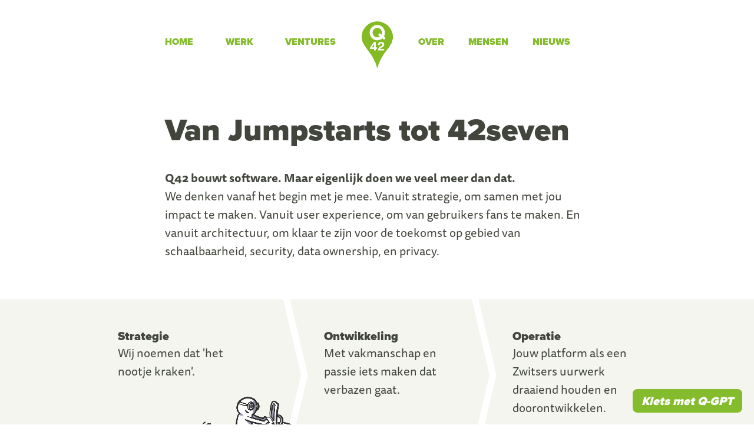

--- FILE ---
content_type: text/html; charset=utf-8
request_url: https://www.q42.nl/diensten
body_size: 14523
content:
<!doctype html>
<html data-n-head-ssr lang="nl" data-n-head="%7B%22lang%22:%7B%22ssr%22:%22nl%22%7D%7D">
  <head>
    <!--
    Hé nerd!

    Benieuwd of onze code wel een beetje koek en ei is? Ach, het kan natuurlijk altijd
    beter. Dat weet jij net zo goed als wij. We zijn allang blij dat die site eindelijk
    live is. Want zoals bij de loodgieter thuis de kraan lekt heeft een beetje internet-
    club natuurlijk nauwelijks tijd voor haar eigen website.

    Vind je toch dat deze code echt beter moet? En denk je dat jíj daar de persoon voor
    bent? Kom het dan maar laten zien. Mail mij maar (chris@q42.nl), dan gaan we even
    kletsen.

    Lator,
    namens alle Q-ers,
    Chris

    PS: Heb je de Konami-code al gedaan?
  -->

    <meta http-equiv="x-ua-compatible" content="ie=edge">

    <!-- OPEN GRAPH -->
    <meta property="og:type" content="website">
    <meta property="og:site_name" content="q42.nl">

    <!-- APPLE -->
    <meta name="apple-mobile-web-app-title" content="Q42">
    <meta name="apple-mobile-web-app-capable" content="yes">
    <meta name="mobile-web-app-capable" content="yes">
    <meta name="apple-touch-fullscreen" content="yes">
    <meta name="apple-mobile-web-app-status-bar-style" content="translucent">
    <meta name="format-detection" content="telephone=no">

    <!-- ICONS -->
    <link href="/img/touch-icon-57x57-precomposed.png" rel="apple-touch-icon-precomposed" type="image/png" sizes="57x57">
    <link href="/img/touch-icon-76x76-precomposed.png" rel="apple-touch-icon-precomposed" type="image/png" sizes="76x76">
    <link href="/img/touch-icon-120x120-precomposed.png" rel="apple-touch-icon-precomposed" type="image/png" sizes="120x120">
    <link href="/img/touch-icon-152x152-precomposed.png" rel="apple-touch-icon-precomposed" type="image/png" sizes="152x152">
    <link href="/img/touch-icon-180x180-precomposed.png" rel="apple-touch-icon-precomposed" type="image/png" sizes="180x180">
    <link href="/img/touch-icon-192x192.png" rel="apple-touch-icon-precomposed" type="image/png" sizes="192x192">
    <link href="/img/touch-icon-precomposed.png" type="image/png">

    <!-- MS TILES -->
    <meta name="theme-color" content="#84bc2d">
    <meta name="msapplication-square70x70logo" content="/img/mstile-128x128.png">
    <meta name="msapplication-square150x150logo" content="/img/mstile-270x270.png">
    <meta name="msapplication-wide310x150logo" content="/img/mstile-558x270.png">
    <meta name="msapplication-square310x310logo" content="/img/mstile-558x558.png">
    <meta name="msapplication-TileColor" content="#84bc2d">

    <link rel="preload" href="/fonts/tisa-sans-web-pro-400.woff2" as="font" type="font/woff2" crossorigin>
    <link rel="preload" href="/fonts/tisa-sans-web-pro-700.woff2" as="font" type="font/woff2" crossorigin>
    <link rel="preload" href="/fonts/proxima-nova-900.woff2" as="font" type="font/woff2" crossorigin>

    <style>@font-face{font-family:ff-tisa-sans-web-pro;font-display:swap;src:url(/fonts/tisa-sans-web-pro-700.woff2) format('woff2');font-weight:700;font-style:normal}@font-face{font-family:ff-tisa-sans-web-pro;font-display:swap;src:url(/fonts/tisa-sans-web-pro-400.woff2) format('woff2');font-weight:400;font-style:normal}@font-face{font-family:ff-tisa-sans-web-pro;font-display:swap;src:url(/fonts/tisa-sans-web-pro-400-italic.woff2) format('woff2');font-weight:400;font-style:italic}@font-face{font-family:ff-tisa-sans-web-pro;font-display:swap;src:url(/fonts/tisa-sans-web-pro-300.woff2) format('woff2');font-weight:300;font-style:normal}@font-face{font-family:proxima-nova;font-display:swap;src:url(/fonts/proxima-nova-900.woff2) format('woff2');font-weight:900;font-style:normal}@font-face{font-family:proxima-nova;font-display:fallback;src:url(/fonts/proxima-nova-300.woff2) format('woff2');font-weight:300;font-style:normal}@font-face{font-family:eidra-sans;font-display:fallback;src:url(/fonts/eidra-sans-regular.woff2) format('woff2');font-weight:300;font-style:normal}</style>

    <meta data-n-head="ssr" charset="utf-8"><meta data-n-head="ssr" name="viewport" content="width=device-width, initial-scale=1"><meta data-n-head="ssr" name="copyright" content="Q42"><meta data-n-head="ssr" name="author" content="Q42 info@q42.nl"><meta data-n-head="ssr" name="og:title" content="Onze diensten"><meta data-n-head="ssr" name="twitter:title" content="Onze diensten"><meta data-n-head="ssr" name="twitter:card" content="summary_large_image"><meta data-n-head="ssr" name="twitter:url" content="@q42"><meta data-n-head="ssr" name="description" content="Van strategie tot usabilitytesting, van Jumpstarts tot 42seven: bij internetbureau Q42 doen we veel meer dan alleen software bouwen."><meta data-n-head="ssr" name="og:description" content="Van strategie tot usabilitytesting, van Jumpstarts tot 42seven: bij internetbureau Q42 doen we veel meer dan alleen software bouwen."><meta data-n-head="ssr" name="twitter:description" content="Van strategie tot usabilitytesting, van Jumpstarts tot 42seven: bij internetbureau Q42 doen we veel meer dan alleen software bouwen."><meta data-n-head="ssr" name="og:image" content="https://images.prismic.io/q42-site/0708cd9efb2c004fbaeda8aed294c6d91f879a0f_rocketride.png?auto=compress,format"><meta data-n-head="ssr" name="twitter:image" content="https://images.prismic.io/q42-site/0708cd9efb2c004fbaeda8aed294c6d91f879a0f_rocketride.png?auto=compress,format"><meta data-n-head="ssr" name="twitter:image:alt" content="null"><title>Onze diensten | Q42</title><link data-n-head="ssr" rel="icon" type="image/x-icon" href="/img/favicon.ico"><link data-n-head="ssr" rel="alternate" href="/en/services" hreflang="en-us"><script data-n-head="ssr" type="application/ld+json">{"@context":"https://schema.org","@type":"BreadcrumbList","itemListElement":[{"@type":"ListItem","position":1,"name":"Q42 home","item":"https://www.q42.nl/"},{"@type":"ListItem","position":2,"name":"Onze diensten"}]}</script><link rel="preload" href="/_nuxt/fd1b92b.js" as="script"><link rel="preload" href="/_nuxt/0afd4e9.js" as="script"><link rel="preload" href="/_nuxt/css/04c93fa.css" as="style"><link rel="preload" href="/_nuxt/0a904f6.js" as="script"><link rel="preload" href="/_nuxt/css/fbf82f5.css" as="style"><link rel="preload" href="/_nuxt/a284a62.js" as="script"><link rel="preload" href="/_nuxt/css/3cc4972.css" as="style"><link rel="preload" href="/_nuxt/d264578.js" as="script"><link rel="preload" href="/_nuxt/81020df.js" as="script"><link rel="preload" href="/_nuxt/45289e6.js" as="script"><link rel="preload" href="/_nuxt/css/26db06f.css" as="style"><link rel="preload" href="/_nuxt/e70d17d.js" as="script"><link rel="stylesheet" href="/_nuxt/css/04c93fa.css"><link rel="stylesheet" href="/_nuxt/css/fbf82f5.css"><link rel="stylesheet" href="/_nuxt/css/3cc4972.css"><link rel="stylesheet" href="/_nuxt/css/26db06f.css">

    <script>/*! ObjectFitCover 1.0.0 */
!function(){function e(e){t||n((function(){for(var t=e&&e.elements||document.getElementsByClassName("object-fit-container"),n=0;n<t.length;n++){var o=t[n].getElementsByTagName("img")[0],i=o.currentSrc||o.src;t[n].style.backgroundImage="url("+i+")"}}))}var t="objectFit"in document.documentElement.style,n=window.requestAnimationFrame||function(e){window.setTimeout(e,10)};if(!t){document.documentElement.className+=" no-object-fit";var o=setInterval((function(){window.picturefill&&(clearInterval(o),n(e))}),100);window.addEventListener("resize",(function(){setTimeout((function(){e()}),100)}))}window.objectFitCover=e}()</script>
    <!-- Google tag (gtag.js) -->
    <script async src="https://www.googletagmanager.com/gtag/js?id=G-V7QCERSTJD"></script>
    <script>function gtag(){dataLayer.push(arguments)}window.dataLayer=window.dataLayer||[],gtag("js",new Date),gtag("config","G-V7QCERSTJD")</script>
  </head>
  <body >
    <noscript>
      <div class="content">
        <p>
          Het ziet ernaar uit dat je Javascript uit hebt staan.<br>
          Mèt Javascript kan je de website optimaal gebruiken.
        </p>
        <p>
          <a href="http://enable-javascript.com/" rel="noreferrer noopener">
            Hoe zet ik Javascript aan?
          </a>
        </p>
      </div>
      <hr>
    </noscript>

    <div data-server-rendered="true" id="__nuxt"><div id="__layout"><div id="app"><div><header id="navigation"><a href="#content" class="skip-main">
    Direct naar de content
  </a> <nav class="navigation"><div class="small-screen-menu"><button aria-hidden="true" class="menu-button"><svg width="1792" height="1792" viewBox="0 0 1792 1792" xmlns="http://www.w3.org/2000/svg"><path d="M1664 1344v128q0 26-19 45t-45 19h-1408q-26 0-45-19t-19-45v-128q0-26 19-45t45-19h1408q26 0 45 19t19 45zm0-512v128q0 26-19 45t-45 19h-1408q-26 0-45-19t-19-45v-128q0-26 19-45t45-19h1408q26 0 45 19t19 45zm0-512v128q0 26-19 45t-45 19h-1408q-26 0-45-19t-19-45v-128q0-26 19-45t45-19h1408q26 0 45 19t19 45z"></path></svg>
        Menu
      </button></div> <ul class="leftside"><li><a href="/">Home</a></li> <li><a href="/werk">Werk</a></li> <li><a href="/ventures">Ventures</a></li></ul> <div class="logo"><a href="/" tabindex="-1"><q42></q42> </a></div> <ul class="rightside"><li><a href="/hoe-we-werken">Over</a></li> <li><a href="/q-ers">Mensen</a></li> <li><a href="/nieuws">Nieuws</a></li></ul> <div class="small-screen-contact"><button>Contact</button></div></nav> <!----> <div><button tabindex="-1" aria-hidden="true" class="close-button"><svg width="1200" height="1200" viewBox="0 0 12 12" xmlns="http://www.w3.org/2000/svg"><g><polygon points="1.707 11.707 11.707 1.707 10.293 .293 .293 10.293"></polygon><polygon points="1.414 11.414 11.414 1.414 10 0 0 10" transform="matrix(-1 0 0 1 11.414 0)"></polygon></g></svg></button></div> <div class="small-screen-glasspane"></div> <div class="small-screen-backdrop"></div></header> <main id="content"><section id="content-page"><div><div class="content top-content"><h1 data-wio-id="WaA18yYAAB2kkfIp">Van Jumpstarts tot 42seven</h1> <div><p><strong>Q42 bouwt software. Maar eigenlijk doen we veel meer dan dat.</strong><br />We denken vanaf het begin met je mee. Vanuit strategie, om samen met jou impact te maken. Vanuit user experience, om van gebruikers fans te maken. En vanuit architectuur, om klaar te zijn voor de toekomst op gebied van schaalbaarheid, security, data ownership, en privacy.</p></div></div> <!----> <div class="fading visible" data-v-3e41f998><div items="[object Object]" class="special process"><div class="content top-content"><h1></h1> <p class="intro">
      
    </p></div> <section class="content content-wide process"><div class="steps"><div class="step"><h1>Strategie</h1> <p>Wij noemen dat 'het nootje kraken'.</p> <img src="/img/rocketride.png" alt class="rocket"></div> <div class="step"><h1>Ontwikkeling</h1> <p>Met vakmanschap en passie iets maken dat verbazen gaat.</p></div> <div class="step"><h1>Operatie</h1> <p>Jouw platform als een Zwitsers uurwerk draaiend houden en doorontwikkelen.</p></div></div></section></div></div><div class="fading visible" data-v-3e41f998><div items="[object Object]" class="content content-block"><h2>Strategie</h2><h4>Het nootje kraken: digitale product- en platformstrategie</h4><p>Strategie is voor ons een actief woord, waar spanning en ondernemerschap in zit. Geen rapporten en eindeloze powerpoints maar werkende concepten met potentie. Met de gebruikerservaring als groeimotor en een gezond businessmodel. In al ons projectwerk denken we strategisch met je mee. En omdat dat zó goed werkte, doen we het ook al een tijd los van projecten, in de vorm van Jumpstarts en QX.</p><h4>Jumpstarts: concept en werkend prototype in één week</h4><p>Jij hebt een droom of een spannende uitdaging. Eigenlijk weet je wel wat je zou willen, maar wat is nou de eerste stap om te zetten? Q42 heeft hiervoor de jumpstart bedacht en intussen tientallen malen met succes toegepast. In één week maken we samen een concept dat benen heeft. Dat we meteen kunnen valideren met gebruikers. En dat we kunnen pitchen aan investeerders of beslissers. Waardoor je grote ambitie direct in beweging is. In een jumpstart maken we het gecompliceerde helder en het vage concreet:<strong> </strong>jumpstarts zetten strategische ideeën in beweging.</p><h4>QX: innovatiemotortje voor grote organisaties</h4><p>Samen met grote organisaties hebben we onze Jumpstart-methodiek gebruikt als herhalend element in een aanpak voor systematische innovatie: QX, een continue maak-leer-cyclus om vernieuwing van binnenuit te versnellen. Bij E.On is dat een end user research lab waarin op basis van een door Q42 ontwikkeld prototyping-platform heel snel ideeën voor de consumentenmarkt kunnen worden gevalideerd. En bij KLM is dat een gezamenlijke experimenteeromgeving waarbij het bedenken, maken èn valideren van procesverbeteringen rondom een vlucht dagen duurt in plaats van maanden.</p></div></div><div class="fading visible" data-v-3e41f998><div items="[object Object]" class="content content-block"><h2>Ontwikkeling</h2><h4>Projecten en producten</h4><p>In ons project- en productwerk zijn we je eindgebruiker- en technisch geweten. Wij houden ervan altijd een lekker zoemend team te hebben met Q&#39;ers die jouw product echt tof vinden om te bouwen. </p><p>Q42 houdt van een technische uitdaging. Daarbij gebruiken we de techniek die het best past bij het probleem. Q&#39;ers hebben samen bijna elke taal, elk framework en elke cloud-dienst in de vingers, dus kunnen we ervoor zorgen dat we altijd de beste architectuur- en technologiekeuzes maken voor jouw situatie. En naast ontwikkeling bieden we samen met onze partners het volledige spectrum van diensten inclusief merkontwikkeling, visueel- en interactiedesign, copywriting, user testing, security screening en QA.</p><p>We houden ervan tijdens de bouw samen te leren en ons voortschrijdend inzicht in te zetten om waar nodig doelen of aanpak bij te sturen ten opzichte van het oorspronkelijke plan. We werken daarom altijd agile, en hebben veel en goede ervaring met het inzetten van flexibele methodieken als Scrum of Kanban. </p><p>Projectleiders en ontwikkelaars bij Q42 zijn allemaal gepassioneerd over eindgebruikers èn over technologie. In de ontwikkelsprints zelf strijden we samen voor het beste resultaat. Voor al je gebruikers, dus we letten ook op toegankelijkheid. En op &#39;unhappy flows&#39;, bijvoorbeeld wat je app doet als de internetverbinding wegvalt. Op elk vlak bouwen we wat nodig is om een glimlach op het gezicht van gebruikers te toveren.</p></div></div><div class="fading visible" data-v-3e41f998><div items="[object Object]" class="content content-block"><h2>Operatie</h2><h4>42seven: post-launch development en maintenance op schaal</h4><p>Bij Q42 zeggen we altijd dat het pas echt spannend wordt als het project live gaat. Om een applicatie een blijvend succes te laten zijn verdient het ook die blijvende aandacht. Die aandacht geven we met ons 42seven team. </p><p>De missie van 42seven is <em>operational excellence</em>. Wat inhoudt dat we garanderen dat het platform van onze klanten nu én in de toekomst van de allerhoogste kwaliteit is. Door het gebruik van de juiste tooling. De juiste architectuur. En: dat we altijd voor onze klanten klaar staan. Dag en nacht. Met een team van specialisten die het platform door en door kennen.</p><p>Onze werkwijze baseren we op Google’s <em>Site Reliability Engineering</em>. Dat houdt in dat we, naast het realiseren van nieuwe functionaliteit, ook een dedicated team hebben dat de focus volledig richt op de stabiliteit, beschikbaarheid en performance van systemen. En dankzij onze slimme monitoring oplossingen zien we direct als een probleem optreedt binnen het platform. Sterker nog - we kunnen ze vaak vóór zijn en zodanig een hoge uptime garanderen.</p></div></div><div class="fading visible" data-v-3e41f998><div class="cta-multi-holder" data-v-500e04b2><div class="content" data-v-500e04b2><hr data-v-500e04b2> <h3 class="readmore" data-v-500e04b2>Lees verder</h3></div> <div class="content content-wide" data-v-500e04b2><div class="cta-multi grid3" data-v-500e04b2><a href="/werk" class="ctas" data-v-500e04b2><div class="cta-item"><!----> <div class="labels"><h3 class="client cta-copy">Ons werk</h3></div></div></a><a href="/" class="ctas" data-v-500e04b2><div class="cta-item"><!----> <div class="labels"><h3 class="client cta-copy">Ons DNA</h3></div></div></a><a href="/q-ers" class="ctas" data-v-500e04b2><div class="cta-item"><!----> <div class="labels"><h3 class="client cta-copy">Ook Q'er worden?</h3></div></div></a></div></div></div></div> <!----></div></section> <div class="btn-chat-wrapper" style="display:;"><button class="btn-chat cta">
          Klets met Q-GPT
        </button></div></main> <footer class="footer-container"><div id="footer"><div class="main-logo"><svg version="1.1" id="Layer_1" xmlns="http://www.w3.org/2000/svg" xmlns:xlink="http://www.w3.org/1999/xlink" x="0px" y="0px" viewBox="0 0 333.2 500" xml:space="preserve" style="enable-background:new 0 0 333.2 500;"><path fill="#84bc2d" d="M166.6,500C214.8,345.7,273,319,316.9,232.9C371.2,126.5,282.5,0,166.6,0C50.7,0-37.9,126.5,16.4,232.9 C60.2,319,118.4,345.7,166.6,500z"></path><path fill="#ffffff" d="M131.5,243l-22.7,33.9h22.7V243z M90,277.8l41.4-57.9h18.8v56.9h11.3v16.4h-11.3v16.6h-18.7v-16.6H90V277.8z"></path><path fill="#ffffff" d="M175,251.8c0,0-0.1-2-0.1-4.2c0.2-16.2,12-30.2,33-30.2c20.2,0,32.6,13.4,32.6,29.1c0,11.7-6.4,21.2-17.6,28 l-17.4,10.6c-3.5,2.2-6.4,4.7-7.8,8.2H241v16.6h-66.8c0.1-15.9,5.1-28.8,21.3-38.6l14.9-8.9c7.7-4.6,10.7-9.3,10.7-15.6 c0-6.6-4.6-12.4-13.7-12.4c-9.6,0-14.3,6.5-14.3,15c0,1.7,0.1,2.4,0.1,2.4H175z"></path><path fill="#ffffff" d="M256.4,175.7L237,160.8c6.9-12,10.9-25.8,10.9-40.7c0-44.9-36.4-81.3-81.3-81.3s-81.3,36.4-81.3,81.3 c0,44.9,36.4,81.3,81.3,81.3c20.6,0,39.3-7.6,53.6-20.2l19.8,15.2L256.4,175.7z M166.6,170.3c-27.7,0-50.1-22.4-50.1-50.1 s22.4-50.1,50.1-50.1s50.1,22.4,50.1,50.1c0,7.7-1.7,14.9-4.8,21.4l-21.1-16.2l-16.4,20.7l20.3,15.6 C186.7,167.1,177,170.3,166.6,170.3z"></path></svg></div> <div class="content choose-language"><p>Browse this site in</p> <ul><li><a href="/diensten" lang="nl" class="selected">Nederlands</a></li><li><a href="/en/services" lang="en">English</a></li><li><a href="/dh/diensten" lang="nl">Haags</a></li></ul></div> <div class="doormat content"><div class="doormat-item"><h3>Snel naar</h3> <ul class="navigation"><li><a href="/">Home</a></li> <li><a href="/werk">Werk</a></li> <li><a href="/ventures">Ventures</a></li> <li><a href="/q-ers">Mensen</a></li> <li><a href="https://werkenbij.q42.nl">Vacatures</a></li> <li><a href="/nieuws">Nieuws</a></li> <li><a href="/hoe-we-werken-bij-q42">Hoe we werken</a></li></ul></div> <div class="doormat-item"><h3>Ons werk</h3> <ul class="our-work"><li><a href="/ai">AI</a></li> <li><a href="/apps">Apps</a></li> <li><a href="/websites">Websites</a></li> <li><a href="/vr">VR</a></li> <li><a href="/voice">Voice</a></li> <li><a href="/games">Games</a></li> <li><a href="/robots">Robots</a></li> <li><a href="/iot">Connected devices</a></li> <li><a href="/backend">Backend-werk</a></li></ul></div> <div class="doormat-item contact"><h3 style="margin-bottom: 0">Contact</h3> <p>
          Bel ons op
          <a href="tel:0704452342">
            070 445 2342</a> <br>
          of stuur een mailtje naar
          <a href="mailto:info@q42.nl">info@q42.nl</a></p> <p><span class="location" style="font-weight: bold">
            Amsterdam Office </span><br> <span class="street">Van Diemenstraat 296</span><br> <span class="zipcodecity">1013 CR Amsterdam</span><br> <a href="https://www.google.nl/maps/place/Q42/@52.3752763,4.92829,17z/data=!3m1!4b1!4m5!3m4!1s0x47c6090f52229d1d:0x899366c2c023ec28!8m2!3d52.375273!4d4.930484?hl=en">Bekijk Q020 op Google Maps</a></p> <p><span class="location" style="font-weight: bold">
            Den Haag Office </span><br> <span class="street">Saturnusstraat 14</span><br> <span class="zipcodecity">2516 AH Den Haag</span><br> <a href="https://www.google.nl/maps/place/Q42/@52.0676294,4.3467988,17z/data=!3m1!4b1!4m5!3m4!1s0x47c5b6e1dbe89f37:0x69602b11196a7df8!8m2!3d52.0676294!4d4.3489875?hl=en">Bekijk Q070 op Google Maps</a></p> <p>KvK 30164662 te Den Haag</p></div></div> <div class="content social"><ul class="social-icons"><li><a rel="noreferrer noopener" target="_blank" href="https://x.com/q42" aria-label="Q42 on X"><svg width="1200" height="1227" viewBox="0 0 1200 1227" fill="none"><path d="M714.163 519.284L1160.89 0H1055.03L667.137 450.887L357.328 0H0L468.492 681.821L0 1226.37H105.866L515.491 750.218L842.672 1226.37H1200L714.137 519.284H714.163ZM569.165 687.828L521.697 619.934L144.011 79.6944H306.615L611.412 515.685L658.88 583.579L1055.08 1150.3H892.476L569.165 687.854V687.828Z"></path></svg> <span>Q42 on X</span></a></li> <li><a rel="noreferrer noopener" target="_blank" href="https://facebook.com/q42bv" aria-label="Q42 Facebook"><svg width="1792" height="1792" viewBox="0 0 1792 1792" xmlns="http://www.w3.org/2000/svg"><path d="M1343 12v264h-157q-86 0-116 36t-30 108v189h293l-39 296h-254v759h-306v-759h-255v-296h255v-218q0-186 104-288.5t277-102.5q147 0 228 12z"></path></svg> <span>Q42 Facebook</span></a></li> <li><a rel="noreferrer noopener" target="_blank" href="https://instagram.com/q42bv" aria-label="Q42 Instagram"><svg width="1792" height="1792" viewBox="0 0 1792 1792" xmlns="http://www.w3.org/2000/svg"><path d="M1152 896q0-106-75-181t-181-75-181 75-75 181 75 181 181 75 181-75 75-181zm138 0q0 164-115 279t-279 115-279-115-115-279 115-279 279-115 279 115 115 279zm108-410q0 38-27 65t-65 27-65-27-27-65 27-65 65-27 65 27 27 65zm-502-220q-7 0-76.5-.5t-105.5 0-96.5 3-103 10-71.5 18.5q-50 20-88 58t-58 88q-11 29-18.5 71.5t-10 103-3 96.5 0 105.5.5 76.5-.5 76.5 0 105.5 3 96.5 10 103 18.5 71.5q20 50 58 88t88 58q29 11 71.5 18.5t103 10 96.5 3 105.5 0 76.5-.5 76.5.5 105.5 0 96.5-3 103-10 71.5-18.5q50-20 88-58t58-88q11-29 18.5-71.5t10-103 3-96.5 0-105.5-.5-76.5.5-76.5 0-105.5-3-96.5-10-103-18.5-71.5q-20-50-58-88t-88-58q-29-11-71.5-18.5t-103-10-96.5-3-105.5 0-76.5.5zm768 630q0 229-5 317-10 208-124 322t-322 124q-88 5-317 5t-317-5q-208-10-322-124t-124-322q-5-88-5-317t5-317q10-208 124-322t322-124q88-5 317-5t317 5q208 10 322 124t124 322q5 88 5 317z"></path></svg> <span>Q42 Instagram</span></a></li> <li><a rel="noreferrer noopener" target="_blank" href="https://www.linkedin.com/company/q42" aria-label="Q42 LinkedIn"><svg width="1792" height="1792" viewBox="0 0 1792 1792" xmlns="http://www.w3.org/2000/svg"><path d="M477 625v991h-330v-991h330zm21-306q1 73-50.5 122t-135.5 49h-2q-82 0-132-49t-50-122q0-74 51.5-122.5t134.5-48.5 133 48.5 51 122.5zm1166 729v568h-329v-530q0-105-40.5-164.5t-126.5-59.5q-63 0-105.5 34.5t-63.5 85.5q-11 30-11 81v553h-329q2-399 2-647t-1-296l-1-48h329v144h-2q20-32 41-56t56.5-52 87-43.5 114.5-15.5q171 0 275 113.5t104 332.5z"></path></svg> <span>Q42 LinkedIn</span></a></li> <li><a rel="noreferrer noopener" target="_blank" href="https://github.com/q42" aria-label="Q42 Github"><svg width="1792" height="1792" viewBox="0 0 1792 1792" xmlns="http://www.w3.org/2000/svg"><path d="M896 128q209 0 385.5 103t279.5 279.5 103 385.5q0 251-146.5 451.5t-378.5 277.5q-27 5-40-7t-13-30q0-3 .5-76.5t.5-134.5q0-97-52-142 57-6 102.5-18t94-39 81-66.5 53-105 20.5-150.5q0-119-79-206 37-91-8-204-28-9-81 11t-92 44l-38 24q-93-26-192-26t-192 26q-16-11-42.5-27t-83.5-38.5-85-13.5q-45 113-8 204-79 87-79 206 0 85 20.5 150t52.5 105 80.5 67 94 39 102.5 18q-39 36-49 103-21 10-45 15t-57 5-65.5-21.5-55.5-62.5q-19-32-48.5-52t-49.5-24l-20-3q-21 0-29 4.5t-5 11.5 9 14 13 12l7 5q22 10 43.5 38t31.5 51l10 23q13 38 44 61.5t67 30 69.5 7 55.5-3.5l23-4q0 38 .5 88.5t.5 54.5q0 18-13 30t-40 7q-232-77-378.5-277.5t-146.5-451.5q0-209 103-385.5t279.5-279.5 385.5-103zm-477 1103q3-7-7-12-10-3-13 2-3 7 7 12 9 6 13-2zm31 34q7-5-2-16-10-9-16-3-7 5 2 16 10 10 16 3zm30 45q9-7 0-19-8-13-17-6-9 5 0 18t17 7zm42 42q8-8-4-19-12-12-20-3-9 8 4 19 12 12 20 3zm57 25q3-11-13-16-15-4-19 7t13 15q15 6 19-6zm63 5q0-13-17-11-16 0-16 11 0 13 17 11 16 0 16-11zm58-10q-2-11-18-9-16 3-14 15t18 8 14-14z"></path></svg> <span>Q42 Github</span></a></li> <li><a rel="noreferrer noopener" target="_blank" href="https://www.youtube.com/user/q42bv" aria-label="Q42 Youtube"><svg width="1792" height="1792" viewBox="0 0 1792 1792" xmlns="http://www.w3.org/2000/svg"><path d="M1099 1244v211q0 67-39 67-23 0-45-22v-301q22-22 45-22 39 0 39 67zm338 1v46h-90v-46q0-68 45-68t45 68zm-966-218h107v-94h-312v94h105v569h100v-569zm288 569h89v-494h-89v378q-30 42-57 42-18 0-21-21-1-3-1-35v-364h-89v391q0 49 8 73 12 37 58 37 48 0 102-61v54zm429-148v-197q0-73-9-99-17-56-71-56-50 0-93 54v-217h-89v663h89v-48q45 55 93 55 54 0 71-55 9-27 9-100zm338-10v-13h-91q0 51-2 61-7 36-40 36-46 0-46-69v-87h179v-103q0-79-27-116-39-51-106-51-68 0-107 51-28 37-28 116v173q0 79 29 116 39 51 108 51 72 0 108-53 18-27 21-54 2-9 2-58zm-608-913v-210q0-69-43-69t-43 69v210q0 70 43 70t43-70zm719 751q0 234-26 350-14 59-58 99t-102 46q-184 21-555 21t-555-21q-58-6-102.5-46t-57.5-99q-26-112-26-350 0-234 26-350 14-59 58-99t103-47q183-20 554-20t555 20q58 7 102.5 47t57.5 99q26 112 26 350zm-998-1276h102l-121 399v271h-100v-271q-14-74-61-212-37-103-65-187h106l71 263zm370 333v175q0 81-28 118-38 51-106 51-67 0-105-51-28-38-28-118v-175q0-80 28-117 38-51 105-51 68 0 106 51 28 37 28 117zm335-162v499h-91v-55q-53 62-103 62-46 0-59-37-8-24-8-75v-394h91v367q0 33 1 35 3 22 21 22 27 0 57-43v-381h91z"></path></svg> <span>Q42 Youtube</span></a></li> <li><a rel="noreferrer noopener" target="_blank" href="https://podcasts.apple.com/nl/podcast/q42-podcast/id1465658597" aria-label="Q42 Podcast"><svg viewBox="0 0 24 24" xmlns="http://www.w3.org/2000/svg"><path d="M11.93 24s2.633 0 2.633-7.794c0-1.451-1.18-2.633-2.633-2.633s-2.634 1.182-2.634 2.633C9.296 24 11.93 24 11.93 24zm3.23-2.656c.115-.447.205-.896.275-1.351l.053-.36c.115-.05.23-.098.346-.15 1.828-.828 3.367-2.243 4.348-3.993.447-.803.777-1.67.973-2.572.227-1.008.285-2.059.166-3.088-.105-.963-.361-1.904-.77-2.787-.465-1.039-1.111-1.986-1.924-2.784-.828-.827-1.807-1.505-2.875-1.972-1.098-.496-2.303-.752-3.52-.782-1.22-.03-2.438.166-3.582.603-1.098.419-2.106 1.037-2.979 1.834-.827.752-1.534 1.67-2.046 2.678-.437.858-.736 1.776-.902 2.723-.166.979-.166 1.986-.016 2.98.135.872.391 1.73.768 2.543.888 1.881 2.393 3.444 4.258 4.394.226.104.451.21.692.314.015.121.046.256.06.392.075.438.166.889.271 1.325-.406-.136-.813-.287-1.204-.468-2.152-.976-3.972-2.662-5.101-4.754-.512-.947-.873-1.955-1.098-3.01-.257-1.158-.302-2.377-.15-3.566.15-1.112.466-2.211.933-3.22.556-1.188 1.339-2.286 2.271-3.204.916-.916 2.06-1.684 3.31-2.211C9.02.311 10.42.018 11.828.001c1.412-.015 2.824.24 4.139.758 1.266.498 2.434 1.238 3.43 2.166.965.895 1.76 1.962 2.346 3.139.496.993.842 2.076 1.008 3.175.18 1.144.18 2.317-.016 3.446-.166 1.053-.512 2.091-.979 3.053-1.053 2.122-2.799 3.868-4.92 4.922-.527.256-1.084.481-1.655.661l-.021.023zm.52-4.295l.01-.47c0-.316 0-.632-.046-.943-.015-.121-.045-.226-.075-.346.557-.451 1.023-1.023 1.369-1.67.256-.481.451-1.008.557-1.551.121-.602.15-1.233.061-1.865-.074-.557-.227-1.098-.451-1.61-.285-.616-.677-1.188-1.158-1.67-.497-.481-1.054-.872-1.686-1.159-.692-.3-1.445-.48-2.197-.496-.752-.015-1.52.121-2.227.392-.632.256-1.219.617-1.73 1.083-.513.466-.934 1.008-1.235 1.624-.257.496-.436 1.024-.542 1.58-.105.572-.119 1.159-.045 1.73.075.557.226 1.099.451 1.609.346.768.857 1.445 1.49 2.002l-.091.406c-.06.316-.045.617-.045.947v.422c-1.054-.646-1.927-1.58-2.513-2.663-.347-.617-.587-1.279-.723-1.972-.166-.768-.195-1.564-.09-2.347.09-.707.286-1.399.572-2.032.346-.781.857-1.504 1.459-2.121.617-.617 1.339-1.113 2.121-1.459.873-.391 1.82-.602 2.769-.632.964-.016 1.927.15 2.813.497.813.315 1.551.781 2.197 1.368.631.587 1.174 1.278 1.564 2.047.316.632.557 1.309.678 2.001.121.723.15 1.459.045 2.182-.09.707-.285 1.399-.588 2.046-.586 1.31-1.594 2.438-2.828 3.176l.114-.106zm-3.75-9.575c1.465 0 2.654 1.188 2.654 2.656 0 1.473-1.189 2.662-2.654 2.662-1.467 0-2.655-1.189-2.655-2.648s1.188-2.649 2.655-2.649v-.021z"></path></svg> <span>Q42 Podcast</span></a></li> <li><a rel="noreferrer noopener" target="_blank" href="https://blog.q42.nl" aria-label="Q42 Blog"><svg viewBox="0 0 1792 1792" xmlns="http://www.w3.org/2000/svg" fill-rule="evenodd" clip-rule="evenodd" stroke-linejoin="round" stroke-miterlimit="2"><path d="M717.871 1503.982c0-45.48-36.911-82.39-82.39-82.39H107.292c-45.48 0-82.39 36.91-82.39 82.39v185.668c0 45.48 36.91 82.39 82.39 82.39H635.48c45.48 0 82.391-36.91 82.391-82.39v-185.668zM1756.86 1503.982c0-45.48-36.91-82.39-82.39-82.39h-527.755c-45.48 0-82.39 36.91-82.39 82.39v185.668c0 45.48 36.91 82.39 82.39 82.39h527.754c45.48 0 82.391-36.91 82.391-82.39v-185.668zM1757.087 803.104c0-45.48-36.911-82.39-82.391-82.39H106.779c-45.48 0-82.391 36.91-82.391 82.39v185.668c0 45.48 36.91 82.39 82.39 82.39h1567.918c45.48 0 82.39-36.91 82.39-82.39V803.104zM1064.448 102.247c0-45.48-36.911-82.39-82.39-82.39H107.292c-45.48 0-82.39 36.91-82.39 82.39v185.647c0 45.48 36.91 82.39 82.39 82.39h874.764c45.48 0 82.391-36.91 82.391-82.39V102.247zM1757.293 102.247c0-45.48-36.911-82.39-82.391-82.39H1493.21c-45.48 0-82.391 36.91-82.391 82.39v185.647c0 45.48 36.911 82.39 82.39 82.39h181.693c45.48 0 82.39-36.91 82.39-82.39V102.247z"></path></svg> <span>Q42 Blog</span></a></li> <li><a rel="noreferrer noopener" target="_blank" href="https://werkenbij.q42.nl" aria-label="Q42 Homerun"><svg xmlns="http://www.w3.org/2000/svg" xmlns:xlink="http://www.w3.org/1999/xlink" x="0px" y="0px" viewBox="0 0 100 100" xml:space="preserve" style="enable-background:new 0 0 100 100;"><g><path d="M72.7,46.5c3.5-3.6,6-8.2,7.6-13c-4.9-10.3-15.2-16.5-26.8-17.9c-0.3,0-0.6-0.1-0.8-0.3
		c-2.1,0.1-4.2,0.2-6.3,0.5c-0.5,9.5-3.5,18.1-9.5,25.6C31.4,48,24.6,53.5,16.8,56.9c1.8,9.4,6.8,18.2,15.4,22.5
		c4,2,8.5,3.5,13.2,4.2c3.1-9,7.4-17.8,13.8-24.9C63.3,54.3,68.4,50.9,72.7,46.5z" class="st0"></path><path d="M82.3,39.2c-3.6,7.4-9.5,12.7-16,18.6c-7.8,7.1-12.8,16.4-16.2,26.3c8.9,0.4,17.9-2.1,24.1-8.6
		c9.3-9.5,11.1-23.5,8.1-36C82.4,39.5,82.3,39.4,82.3,39.2z" class="st0"></path><path d="M50,0C22.4,0,0,22.4,0,50c0,27.6,22.4,50,50,50s50-22.4,50-50C100,22.4,77.6,0,50,0z M72,83.7
		c-14.1,8.9-36.2,6.7-48.8-4.1C10.6,68.8,7.8,47.4,14.6,32.8C21.5,18,37.1,10.1,53.1,11.1c0.3-0.2,0.7-0.3,1.1-0.3
		c9.1,0.3,17.7,4.3,24.1,10.8c6.5,6.6,9.5,15.1,10.5,24.2C90.3,60.1,84.4,75.8,72,83.7z" class="st0"></path><path d="M32.9,39c5.6-6.8,8-14.1,9.1-22.6c-4.1,0.9-8,2.5-11.6,4.9c-6.5,4.5-11.2,11.1-13.1,18.8c-1,3.8-1.3,7.9-1,12
		C22.6,48.9,28.3,44.6,32.9,39z" class="st0"></path></g></svg> <span>Q42 Homerun</span></a></li></ul></div></div> <a href="http://www.eidra.com" target="_blank" class="footer-eidra-link"><div class="footer-eidra"><img src="/img/Eidra_Q42_White.svg" alt="Eidra logo" class="eidra-logo"> <div class="description"><div>
          We are part of Eidra, a consultancy collective helping leaders create great change.
        </div> <img src="/img/arrow_forward.svg" alt="arrow forward" class="arrow-forward"></div></div></a></footer></div> <!----></div></div></div><script>window.__NUXT__=(function(a,b,c,d,e,f,g,h,i,j,k,l,m,n,o,p,q,r,s,t,u,v,w,x,y,z,A,B,C,D,E,F,G,H,I,J,K,L,M,N,O,P,Q,R,S,T,U){return {layout:"default",data:[{}],fetch:{},error:b,state:{apiEndpoint:"https:\u002F\u002Fq42-site.prismic.io\u002Fapi\u002Fv2",doc:{id:"WaA18yYAAB2kkfIp",uid:"diensten",url:b,type:p,href:"https:\u002F\u002Fq42-site.cdn.prismic.io\u002Fapi\u002Fv2\u002Fdocuments\u002Fsearch?ref=aTlfhREAAB8A2-RS&q=%5B%5B%3Ad+%3D+at%28document.id%2C+%22WaA18yYAAB2kkfIp%22%29+%5D%5D",tags:[],first_publication_date:"2017-08-25T14:36:43+0000",last_publication_date:"2019-10-11T14:04:55+0000",slugs:["van-jumpstarts-tot-42seven","van-jumpstarts-tot-427","van-strategie-tot-427"],linked_documents:[],lang:t,alternate_languages:[{id:"WbKBQSkAAGER2qt3",type:p,lang:"en-us",uid:"services"}],data:{page_title:[{type:E,text:"Van Jumpstarts tot 42seven",spans:[]}],intro:[{type:d,text:"Q42 bouwt software. Maar eigenlijk doen we veel meer dan dat.\nWe denken vanaf het begin met je mee. Vanuit strategie, om samen met jou impact te maken. Vanuit user experience, om van gebruikers fans te maken. En vanuit architectuur, om klaar te zijn voor de toekomst op gebied van schaalbaarheid, security, data ownership, en privacy.",spans:[{start:a,end:61,type:F}]}],text_align:b,cover_image:{dimensions:{width:951,height:G},alt:b,copyright:b,url:"https:\u002F\u002Fimages.prismic.io\u002Fq42-site\u002F19f93c7b393138cb2e1b40ea22255e5fe50a31ff_rocketride.png?auto=compress,format",id:g,edit:{x:a,y:a,zoom:u,background:h},fb:{dimensions:{width:f,height:v},alt:b,copyright:b,url:"https:\u002F\u002Fimages.prismic.io\u002Fq42-site\u002F0708cd9efb2c004fbaeda8aed294c6d91f879a0f_rocketride.png?auto=compress,format",id:g,edit:{x:a,y:-69,zoom:1.2618296529968454,background:h}},small:{dimensions:{width:w,height:321},alt:b,copyright:b,url:"https:\u002F\u002Fimages.prismic.io\u002Fq42-site\u002F06678f6cb561f202757b4a58244a5cd04b01b1ef_rocketride.png?auto=compress,format",id:g,edit:{x:a,y:a,zoom:.5262295081967213,background:h}},full:{dimensions:{width:x,height:1232},alt:b,copyright:b,url:"https:\u002F\u002Fimages.prismic.io\u002Fq42-site\u002Ffd9a90cf8fd58b22621db84e3a07f35a54bb973f_rocketride.png?auto=compress,format",id:g,edit:{x:a,y:-1,zoom:2.019672131147541,background:h}},wide:{dimensions:{width:f,height:770},alt:b,copyright:b,url:"https:\u002F\u002Fimages.prismic.io\u002Fq42-site\u002F5d3007699c6f31998a9daf49f1160f0998a3c55b_rocketride.png?auto=compress,format",id:g,edit:{x:a,y:a,zoom:1.2622950819672132,background:h}},medium:{dimensions:{width:y,height:545},alt:b,copyright:b,url:"https:\u002F\u002Fimages.prismic.io\u002Fq42-site\u002F9460e5825a06c50ac3986bae78ac80aa7fe709b4_rocketride.png?auto=compress,format",id:g,edit:{x:a,y:a,zoom:.8937960042060988,background:h}}},link:{link_type:H},show_call_me_back_form:b,call_me_back_form_custom_email:b,body:[{primary:{title:[{type:z,text:I,spans:[]}],intro:[{type:d,text:I,spans:[]}],special:"process"},items:[{}],id:"special$08ce155c-e467-40e4-aa44-99d1b6eacdf3",slice_type:"special",slice_label:b},{primary:{content:[{type:z,text:"Strategie",spans:[]},{type:q,text:"Het nootje kraken: digitale product- en platformstrategie",spans:[]},{type:d,text:"Strategie is voor ons een actief woord, waar spanning en ondernemerschap in zit. Geen rapporten en eindeloze powerpoints maar werkende concepten met potentie. Met de gebruikerservaring als groeimotor en een gezond businessmodel. In al ons projectwerk denken we strategisch met je mee. En omdat dat zó goed werkte, doen we het ook al een tijd los van projecten, in de vorm van Jumpstarts en QX.",spans:[]},{type:q,text:"Jumpstarts: concept en werkend prototype in één week",spans:[]},{type:d,text:"Jij hebt een droom of een spannende uitdaging. Eigenlijk weet je wel wat je zou willen, maar wat is nou de eerste stap om te zetten? Q42 heeft hiervoor de jumpstart bedacht en intussen tientallen malen met succes toegepast. In één week maken we samen een concept dat benen heeft. Dat we meteen kunnen valideren met gebruikers. En dat we kunnen pitchen aan investeerders of beslissers. Waardoor je grote ambitie direct in beweging is. In een jumpstart maken we het gecompliceerde helder en het vage concreet: jumpstarts zetten strategische ideeën in beweging.",spans:[{start:507,end:508,type:F}]},{type:q,text:"QX: innovatiemotortje voor grote organisaties",spans:[]},{type:d,text:"Samen met grote organisaties hebben we onze Jumpstart-methodiek gebruikt als herhalend element in een aanpak voor systematische innovatie: QX, een continue maak-leer-cyclus om vernieuwing van binnenuit te versnellen. Bij E.On is dat een end user research lab waarin op basis van een door Q42 ontwikkeld prototyping-platform heel snel ideeën voor de consumentenmarkt kunnen worden gevalideerd. En bij KLM is dat een gezamenlijke experimenteeromgeving waarbij het bedenken, maken èn valideren van procesverbeteringen rondom een vlucht dagen duurt in plaats van maanden.",spans:[]}]},items:[{}],id:"content_block$d91264a8-8db7-4918-9659-ce68e9e80881",slice_type:B,slice_label:b},{primary:{content:[{type:z,text:"Ontwikkeling",spans:[]},{type:q,text:"Projecten en producten",spans:[]},{type:d,text:"In ons project- en productwerk zijn we je eindgebruiker- en technisch geweten. Wij houden ervan altijd een lekker zoemend team te hebben met Q'ers die jouw product echt tof vinden om te bouwen. ",spans:[]},{type:d,text:"Q42 houdt van een technische uitdaging. Daarbij gebruiken we de techniek die het best past bij het probleem. Q'ers hebben samen bijna elke taal, elk framework en elke cloud-dienst in de vingers, dus kunnen we ervoor zorgen dat we altijd de beste architectuur- en technologiekeuzes maken voor jouw situatie. En naast ontwikkeling bieden we samen met onze partners het volledige spectrum van diensten inclusief merkontwikkeling, visueel- en interactiedesign, copywriting, user testing, security screening en QA.",spans:[]},{type:d,text:"We houden ervan tijdens de bouw samen te leren en ons voortschrijdend inzicht in te zetten om waar nodig doelen of aanpak bij te sturen ten opzichte van het oorspronkelijke plan. We werken daarom altijd agile, en hebben veel en goede ervaring met het inzetten van flexibele methodieken als Scrum of Kanban. ",spans:[]},{type:d,text:"Projectleiders en ontwikkelaars bij Q42 zijn allemaal gepassioneerd over eindgebruikers èn over technologie. In de ontwikkelsprints zelf strijden we samen voor het beste resultaat. Voor al je gebruikers, dus we letten ook op toegankelijkheid. En op 'unhappy flows', bijvoorbeeld wat je app doet als de internetverbinding wegvalt. Op elk vlak bouwen we wat nodig is om een glimlach op het gezicht van gebruikers te toveren.",spans:[]}]},items:[{}],id:"content_block$b5397f09-4509-460f-8c32-1e3e9b78887e",slice_type:B,slice_label:b},{primary:{content:[{type:z,text:"Operatie",spans:[]},{type:q,text:"42seven: post-launch development en maintenance op schaal",spans:[]},{type:d,text:"Bij Q42 zeggen we altijd dat het pas echt spannend wordt als het project live gaat. Om een applicatie een blijvend succes te laten zijn verdient het ook die blijvende aandacht. Die aandacht geven we met ons 42seven team. ",spans:[]},{type:d,text:"De missie van 42seven is operational excellence. Wat inhoudt dat we garanderen dat het platform van onze klanten nu én in de toekomst van de allerhoogste kwaliteit is. Door het gebruik van de juiste tooling. De juiste architectuur. En: dat we altijd voor onze klanten klaar staan. Dag en nacht. Met een team van specialisten die het platform door en door kennen.",spans:[{start:25,end:47,type:J}]},{type:d,text:"Onze werkwijze baseren we op Google’s Site Reliability Engineering. Dat houdt in dat we, naast het realiseren van nieuwe functionaliteit, ook een dedicated team hebben dat de focus volledig richt op de stabiliteit, beschikbaarheid en performance van systemen. En dankzij onze slimme monitoring oplossingen zien we direct als een probleem optreedt binnen het platform. Sterker nog - we kunnen ze vaak vóór zijn en zodanig een hoge uptime garanderen.",spans:[{start:38,end:66,type:J}]}]},items:[{}],id:"content_block$7fa06a84-e228-4994-9376-a927a4047c20",slice_type:B,slice_label:b},{primary:{title:[{type:E,text:"Lees verder",spans:[]}]},items:[{cta_copy:[{type:d,text:"Ons werk",spans:[{start:a,end:8,type:C,data:{id:K,type:p,tags:[],lang:t,slug:L,first_publication_date:M,last_publication_date:N,uid:O,link_type:r,isBroken:s}}]}],cta_link:{id:K,type:p,tags:[],lang:t,slug:L,first_publication_date:M,last_publication_date:N,uid:O,link_type:r,key:"c56ed6cc-c775-4761-9ee7-14e9c3129927",isBroken:s},backdrop_image:{dimensions:{width:2400,height:1748},alt:i,copyright:j,url:"https:\u002F\u002Fimages.prismic.io\u002Fq42-site\u002Fda6106daf92a485e866c6fa73e4ad64fd4877102_mazda-vr-game.jpg?auto=compress,format",id:k,edit:{x:a,y:a,zoom:u,background:c},medium:{dimensions:{width:y,height:619},alt:i,copyright:j,url:"https:\u002F\u002Fimages.prismic.io\u002Fq42-site\u002Fdfda615459f09dca58e1b66d96e880a3346827bb_mazda-vr-game.jpg?auto=compress,format",id:k,edit:{x:a,y:a,zoom:.3541666666666667,background:c}},fb:{dimensions:{width:f,height:v},alt:i,copyright:j,url:"https:\u002F\u002Fimages.prismic.io\u002Fq42-site\u002Ff1c417bbb8a75585445662b05efad3f630174f0e_mazda-vr-game.jpg?auto=compress,format",id:k,edit:{x:a,y:-122,zoom:P,background:c}},full:{dimensions:{width:x,height:1398},alt:i,copyright:j,url:"https:\u002F\u002Fimages.prismic.io\u002Fq42-site\u002Fd41bd4e7b09daab09a33edadb2e9f7d1d6ad563b_mazda-vr-game.jpg?auto=compress,format",id:k,edit:{x:a,y:a,zoom:.8,background:c}},small:{dimensions:{width:w,height:364},alt:i,copyright:j,url:"https:\u002F\u002Fimages.prismic.io\u002Fq42-site\u002Fd69165e6cb1e528d206d775c426bcdd69fc3c48f_mazda-vr-game.jpg?auto=compress,format",id:k,edit:{x:a,y:a,zoom:.20833333333333334,background:c}},wide:{dimensions:{width:f,height:874},alt:i,copyright:j,url:"https:\u002F\u002Fimages.prismic.io\u002Fq42-site\u002Fddac91aa2716a96630f5ff93be27f25e85ec4cb0_mazda-vr-game.jpg?auto=compress,format",id:k,edit:{x:a,y:a,zoom:P,background:c}}}},{cta_copy:[{type:d,text:"Ons DNA",spans:[{start:a,end:7,type:C,data:{id:Q,type:R,tags:[],lang:b,slug:S,first_publication_date:b,last_publication_date:b,link_type:r,isBroken:A}}]}],cta_link:{id:Q,type:R,tags:[],lang:b,slug:S,first_publication_date:b,last_publication_date:b,link_type:r,key:"f457d83c-819a-489b-8f06-94a08c2cf4d1",isBroken:A},backdrop_image:{dimensions:{width:T,height:2870},alt:l,copyright:e,url:"https:\u002F\u002Fimages.prismic.io\u002Fq42-site\u002F7bb29d4891a70efa8594f7a8db619fc81027c95e_q42-w00tcamp-2018---jimmy-en-djovanni-voor-q-logo-1.jpg?auto=compress,format",id:m,edit:{x:a,y:a,zoom:u,background:c},medium:{dimensions:{width:y,height:G},alt:l,copyright:e,url:"https:\u002F\u002Fimages.prismic.io\u002Fq42-site\u002Fb490eec9b5b9486f3b7fa3121faf942fbd0a3365_q42-w00tcamp-2018---jimmy-en-djovanni-voor-q-logo-1.jpg?auto=compress,format",id:m,edit:{x:a,y:a,zoom:.21254355400696864,background:c}},wide:{dimensions:{width:f,height:861},alt:l,copyright:e,url:"https:\u002F\u002Fimages.prismic.io\u002Fq42-site\u002F32211632e27f3415bb64b02cf6324e2d940d04f1_q42-w00tcamp-2018---jimmy-en-djovanni-voor-q-logo-1.jpg?auto=compress,format",id:m,edit:{x:a,y:a,zoom:D,background:c}},small:{dimensions:{width:w,height:359},alt:l,copyright:e,url:"https:\u002F\u002Fimages.prismic.io\u002Fq42-site\u002F9cd5fb378d57b6e50c94eb5f24239b0b7e7cbc5d_q42-w00tcamp-2018---jimmy-en-djovanni-voor-q-logo-1.jpg?auto=compress,format",id:m,edit:{x:a,y:a,zoom:.12508710801393727,background:c}},full:{dimensions:{width:x,height:1378},alt:l,copyright:e,url:"https:\u002F\u002Fimages.prismic.io\u002Fq42-site\u002Fa60a704421e93179169d707fb209705990b4ccb6_q42-w00tcamp-2018---jimmy-en-djovanni-voor-q-logo-1.jpg?auto=compress,format",id:m,edit:{x:a,y:a,zoom:.4801393728222996,background:c}},fb:{dimensions:{width:f,height:v},alt:l,copyright:e,url:"https:\u002F\u002Fimages.prismic.io\u002Fq42-site\u002Fb7ee493599bc5457300f7765e53a118b60597c88_q42-w00tcamp-2018---jimmy-en-djovanni-voor-q-logo-1.jpg?auto=compress,format",id:m,edit:{x:a,y:-115,zoom:D,background:c}}}},{cta_copy:[{type:d,text:"Ook Q'er worden?",spans:[{start:a,end:16,type:C,data:{link_type:"Web",url:"https:\u002F\u002Fq42.homerun.co"}}]}],cta_link:{id:"Wa1cKyYAAP5jy78h",type:p,tags:[],lang:t,slug:"de-mensen-van-q42",first_publication_date:"2017-09-04T14:00:07+0000",last_publication_date:"2025-08-27T09:41:49+0000",uid:"q-ers",link_type:r,key:"66a8c2e0-63bd-494f-b369-893c10f48bae",isBroken:s},backdrop_image:{dimensions:{width:T,height:2609},alt:n,copyright:e,url:"https:\u002F\u002Fimages.prismic.io\u002Fq42-site\u002F5e0ef0525c2358318df3649d4558fdd6b255cd73_q42-w00tcamp-2018---jasper-h-wouter-d-martin-guido-2.jpg?auto=compress,format",id:o,edit:{x:a,y:a,zoom:u,background:c},medium:{dimensions:{width:y,height:554},alt:n,copyright:e,url:"https:\u002F\u002Fimages.prismic.io\u002Fq42-site\u002Fee1389c758654ae14d649d61ac7fd2be59ac6a68_q42-w00tcamp-2018---jasper-h-wouter-d-martin-guido-2.jpg?auto=compress,format",id:o,edit:{x:a,y:a,zoom:.2125,background:c}},full:{dimensions:{width:x,height:1252},alt:n,copyright:e,url:"https:\u002F\u002Fimages.prismic.io\u002Fq42-site\u002F0d181a4942d450b2c4c6364c6456c54552095d86_q42-w00tcamp-2018---jasper-h-wouter-d-martin-guido-2.jpg?auto=compress,format",id:o,edit:{x:a,y:a,zoom:.48,background:c}},wide:{dimensions:{width:f,height:783},alt:n,copyright:e,url:"https:\u002F\u002Fimages.prismic.io\u002Fq42-site\u002F1ffdffb592c42200a1b2b280f37bd2e7c130c3db_q42-w00tcamp-2018---jasper-h-wouter-d-martin-guido-2.jpg?auto=compress,format",id:o,edit:{x:a,y:a,zoom:.30011498658489844,background:c}},fb:{dimensions:{width:f,height:v},alt:n,copyright:e,url:"https:\u002F\u002Fimages.prismic.io\u002Fq42-site\u002F64305339a78ce640f8e3f9ba2af213e84b1c9ca3_q42-w00tcamp-2018---jasper-h-wouter-d-martin-guido-2.jpg?auto=compress,format",id:o,edit:{x:a,y:-76,zoom:D,background:c}},small:{dimensions:{width:w,height:326},alt:n,copyright:e,url:"https:\u002F\u002Fimages.prismic.io\u002Fq42-site\u002Fe2de820057db88d266c9cdc1e25bf5383794b39b_q42-w00tcamp-2018---jasper-h-wouter-d-martin-guido-2.jpg?auto=compress,format",id:o,edit:{x:a,y:a,zoom:.125,background:c}}}}],id:"cta-multi$a12d45fd-01d5-4523-9ced-68acd63a207e",slice_type:"cta-multi",slice_label:b}],meta_title:"Onze diensten",meta_description:"Van strategie tot usabilitytesting, van Jumpstarts tot 42seven: bij internetbureau Q42 doen we veel meer dan alleen software bouwen.",canonical_url:{link_type:H}}},workItems:[],isEN:s,isNL:A,locales:[U,"en","dh"],locale:U,isDH:s},serverRendered:A,routePath:"\u002Fdiensten",config:{_app:{basePath:"\u002F",assetsPath:"\u002F_nuxt\u002F",cdnURL:b}}}}(0,null,"#fff","paragraph","Foto: Maurice Haak, Q42",1200,"WbEGViYAALBh2-R1","transparent","Speler van de Mazda VR game door Q42","Chris Waalberg, Q42","W0R3sx4AABErm6aW","Ontwikkelaars aan het werk tijdens de Q42 hackathon w00tcamp in Den Haag","XaBRohAAACkAqCgc","Developers tijdens de Q42 hackathon w00tcamp","XaBODBAAACkAqBhM","content_page","heading4","Document",false,"nl-nl",1,630,500,1920,850,"heading2",true,"content_block","hyperlink",.3,"heading1","strong",610,"Any","","em","WZGvJCgAAMQuIs1d","werk-van-q42","2017-08-14T14:09:44+0000","2023-10-31T09:39:26+0000","werk",.5,"WZGEHigAAAckIg6b","broken_type","-",4000,"nl"));</script><script src="/_nuxt/fd1b92b.js" defer></script><script src="/_nuxt/d264578.js" defer></script><script src="/_nuxt/81020df.js" defer></script><script src="/_nuxt/45289e6.js" defer></script><script src="/_nuxt/e70d17d.js" defer></script><script src="/_nuxt/0afd4e9.js" defer></script><script src="/_nuxt/0a904f6.js" defer></script><script src="/_nuxt/a284a62.js" defer></script>

    <!-- SCRIPTS -->
    <script src="https://storage.googleapis.com/static.q42.nl/q42.js.gz" async></script>
    <script src="/js/prismic-button.js" async></script>
    <script src="https://qreditroll.com/qreditroll.js" async></script>
  </body>
</html>


--- FILE ---
content_type: text/css; charset=UTF-8
request_url: https://www.q42.nl/_nuxt/css/04c93fa.css
body_size: -1549
content:
.object-fit-container{position:relative}.object-fit-container img{height:100%;left:0;position:absolute;top:0;width:100%}.object-fit-container.cover{background-position:50%;background-repeat:no-repeat;background-size:cover}.object-fit-container.cover img{-o-object-fit:cover;object-fit:cover}.no-object-fit .object-fit-container img{display:none}

--- FILE ---
content_type: text/css; charset=UTF-8
request_url: https://www.q42.nl/_nuxt/css/fbf82f5.css
body_size: 8263
content:
/*! normalize.css v3.0.3 | MIT License | github.com/necolas/normalize.css */html[data-v-380254ac]{-ms-text-size-adjust:100%;-webkit-text-size-adjust:100%;font-family:sans-serif;scroll-behavior:smooth}body[data-v-380254ac]{margin:0}article[data-v-380254ac],aside[data-v-380254ac],details[data-v-380254ac],figcaption[data-v-380254ac],figure[data-v-380254ac],footer[data-v-380254ac],header[data-v-380254ac],hgroup[data-v-380254ac],main[data-v-380254ac],menu[data-v-380254ac],nav[data-v-380254ac],section[data-v-380254ac],summary[data-v-380254ac]{display:block}audio[data-v-380254ac],canvas[data-v-380254ac],progress[data-v-380254ac],video[data-v-380254ac]{display:inline-block;vertical-align:baseline}audio[data-v-380254ac]:not([controls]){display:none;height:0}[hidden][data-v-380254ac],template[data-v-380254ac]{display:none}a[data-v-380254ac]{background-color:transparent}a[data-v-380254ac]:active,a[data-v-380254ac]:hover{outline:0}abbr[title][data-v-380254ac]{border-bottom:1px dotted}b[data-v-380254ac],strong[data-v-380254ac]{font-weight:700}dfn[data-v-380254ac]{font-style:italic}h1[data-v-380254ac]{font-size:2em;margin:.67em 0}mark[data-v-380254ac]{background:#ff0;color:#000}small[data-v-380254ac]{font-size:80%}sub[data-v-380254ac],sup[data-v-380254ac]{font-size:75%;line-height:0;position:relative;vertical-align:baseline}sup[data-v-380254ac]{top:-.5em}sub[data-v-380254ac]{bottom:-.25em}img[data-v-380254ac]{border:0}svg[data-v-380254ac]:not(:root){overflow:hidden}figure[data-v-380254ac]{margin:1em 40px}hr[data-v-380254ac]{-webkit-box-sizing:content-box;box-sizing:content-box;height:0}pre[data-v-380254ac]{overflow:auto}code[data-v-380254ac],kbd[data-v-380254ac],pre[data-v-380254ac],samp[data-v-380254ac]{font-family:monospace,monospace;font-size:1em}button[data-v-380254ac],input[data-v-380254ac],optgroup[data-v-380254ac],select[data-v-380254ac],textarea[data-v-380254ac]{color:inherit;font:inherit;margin:0}button[data-v-380254ac]{overflow:visible}button[data-v-380254ac],select[data-v-380254ac]{text-transform:none}button[data-v-380254ac],html input[type=button][data-v-380254ac],input[type=reset][data-v-380254ac],input[type=submit][data-v-380254ac]{-webkit-appearance:button;cursor:pointer}button[disabled][data-v-380254ac],html input[disabled][data-v-380254ac]{cursor:default}button[data-v-380254ac]::-moz-focus-inner,input[data-v-380254ac]::-moz-focus-inner{border:0;padding:0}input[data-v-380254ac]{line-height:normal}input[type=checkbox][data-v-380254ac],input[type=radio][data-v-380254ac]{-webkit-box-sizing:border-box;box-sizing:border-box;padding:0}input[type=number][data-v-380254ac]::-webkit-inner-spin-button,input[type=number][data-v-380254ac]::-webkit-outer-spin-button{height:auto}input[type=search][data-v-380254ac]{-webkit-appearance:textfield;-webkit-box-sizing:content-box;box-sizing:content-box}input[type=search][data-v-380254ac]::-webkit-search-cancel-button,input[type=search][data-v-380254ac]::-webkit-search-decoration{-webkit-appearance:none}fieldset[data-v-380254ac]{border:1px solid silver;margin:0 2px;padding:.35em .625em .75em}legend[data-v-380254ac]{border:0;padding:0}textarea[data-v-380254ac]{overflow:auto}optgroup[data-v-380254ac]{font-weight:700}table[data-v-380254ac]{border-collapse:collapse;border-spacing:0}td[data-v-380254ac],th[data-v-380254ac]{padding:0}a.back-to-parent[data-v-380254ac],a.more[data-v-380254ac]{background-color:#fff;border:1px solid #84bc2d;border-radius:25px;display:inline-block;font-size:12.361px;font-weight:700;padding:2px 10px;-webkit-text-decoration:none;text-decoration:none;text-transform:uppercase}@media screen and (max-width:600px){a.back-to-parent[data-v-380254ac],a.more[data-v-380254ac]{margin-left:18px}}a.back-to-parent[data-v-380254ac]:active,a.back-to-parent[data-v-380254ac]:focus,a.back-to-parent[data-v-380254ac]:hover,a.more[data-v-380254ac]:active,a.more[data-v-380254ac]:focus,a.more[data-v-380254ac]:hover{background-color:#84bc2d;color:#fff;-webkit-text-decoration:none;text-decoration:none}[data-v-380254ac]{-webkit-box-sizing:border-box;box-sizing:border-box}[data-v-380254ac]::-moz-selection{background-color:#84bc2d;color:#fff}[data-v-380254ac]::selection{background-color:#84bc2d;color:#fff}[data-v-380254ac]:after,[data-v-380254ac]:before{-webkit-box-sizing:inherit;box-sizing:inherit}.isColoredPage[data-v-380254ac] ::-moz-selection{background-color:var(--color);color:#fff}.isColoredPage[data-v-380254ac] ::selection{background-color:var(--color);color:#fff}.isColoredPage.floating-focus-enabled[data-v-380254ac] :focus{outline-color:var(--color)}body[data-v-380254ac]{-webkit-font-smoothing:antialiased;color:#41453b;font-family:ff-tisa-sans-web-pro,sans-serif;overflow-x:hidden}.heading[data-v-380254ac],h1[data-v-380254ac],h2[data-v-380254ac],h3[data-v-380254ac],h4[data-v-380254ac],h5[data-v-380254ac]{font-family:proxima-nova,sans-serif;font-weight:900;line-height:110%}h1[data-v-380254ac]{font-size:52.358px;margin:0 0 46px}@media screen and (max-width:600px){h1[data-v-380254ac]{font-size:41.8864px}}h2[data-v-380254ac]{font-size:42.887px;margin:0 0 29px}@media screen and (max-width:600px){h2[data-v-380254ac]{font-size:34.3096px}}h3[data-v-380254ac]{font-size:32.36px;margin:0 0 29px}@media screen and (max-width:600px){h3[data-v-380254ac]{font-size:25.888px}}h4[data-v-380254ac]{font-size:25.888px;margin:29px 0 18px}@media screen and (max-width:600px){h4[data-v-380254ac]{font-size:20.7104px}}h5[data-v-380254ac]{font-size:20px;margin:29px 0 18px}@media screen and (max-width:600px){h5[data-v-380254ac]{font-size:16px}}h1+h5[data-v-380254ac]{margin-top:-36.6506px}p[data-v-380254ac]{margin:0 0 18px}button[data-v-380254ac],li[data-v-380254ac],p[data-v-380254ac]{font-size:20px}@media screen and (max-width:600px){button[data-v-380254ac],li[data-v-380254ac],p[data-v-380254ac]{font-size:16px}}button.intro[data-v-380254ac],li.intro[data-v-380254ac],p.intro[data-v-380254ac]{font-size:120%;font-weight:700;margin-bottom:0}p select[data-v-380254ac]{margin:0 3px}a[data-v-380254ac]{color:#679323;-webkit-text-decoration:none;text-decoration:none;-webkit-transition:color .15s cubic-bezier(.3,0,0,.99);transition:color .15s cubic-bezier(.3,0,0,.99)}a[data-v-380254ac]:active,a[data-v-380254ac]:focus,a[data-v-380254ac]:hover{color:#4a6a19;-webkit-text-decoration:underline;text-decoration:underline}.cta[data-v-380254ac]{background-color:#84bc2d;border:1px solid #84bc2d;border-radius:8px;color:#fff;display:inline-block;font-family:proxima-nova,sans-serif;font-size:20px;font-style:italic;font-weight:700;line-height:60px;padding:0 30px;-webkit-transition:background-color .3s cubic-bezier(.3,0,0,.99),color .3s cubic-bezier(.3,0,0,.99),-webkit-transform .3s cubic-bezier(.3,0,0,.99) .15s;transition:background-color .3s cubic-bezier(.3,0,0,.99),color .3s cubic-bezier(.3,0,0,.99),-webkit-transform .3s cubic-bezier(.3,0,0,.99) .15s;transition:background-color .3s cubic-bezier(.3,0,0,.99),color .3s cubic-bezier(.3,0,0,.99),transform .3s cubic-bezier(.3,0,0,.99) .15s;transition:background-color .3s cubic-bezier(.3,0,0,.99),color .3s cubic-bezier(.3,0,0,.99),transform .3s cubic-bezier(.3,0,0,.99) .15s,-webkit-transform .3s cubic-bezier(.3,0,0,.99) .15s}.cta[data-v-380254ac]:not(:disabled):hover{background-color:#fff;color:#84bc2d;-webkit-text-decoration:none;text-decoration:none}img[data-v-380254ac]{max-width:100%;vertical-align:middle}hr[data-v-380254ac]{border:2px solid #f3f5ee}hr[data-v-380254ac],noscript .content[data-v-380254ac]{margin:46px auto}noscript .content p[data-v-380254ac]:first-child{margin-top:0}.no-ssr-placeholder[data-v-380254ac]{background:url(/_nuxt/img/q42-logo.f92c702.svg);display:block}.no-ssr-placeholder.white[data-v-380254ac],.no-ssr-placeholder[theme=white][data-v-380254ac]{background:url(/_nuxt/img/q42-logo-white.092d515.svg)}.gutter-bottom-xs[data-v-380254ac]{margin-bottom:11px}.gutter-bottom-s[data-v-380254ac]{margin-bottom:18px}.gutter-bottom-m[data-v-380254ac]{margin-bottom:29px}.gutter-bottom-l[data-v-380254ac]{margin-bottom:46px}.gutter-bottom-xl[data-v-380254ac]{margin-bottom:76px}.gutter-bottom-xxl[data-v-380254ac]{margin-bottom:123px}.keep-height[data-v-380254ac]{overflow:hidden}.content[data-v-380254ac]{margin:0 auto 76px;max-width:720px;padding:0}.content.header-only[data-v-380254ac]{margin-bottom:0}.content.content-wide[data-v-380254ac]{max-width:960px}.content.content-wider[data-v-380254ac]{max-width:1115px}.content.content-widest[data-v-380254ac]{max-width:1440px}.content.top-content[data-v-380254ac]{padding-bottom:0}.content.center[data-v-380254ac]{text-align:center}.content.small[data-v-380254ac]{margin-bottom:46px}@media screen and (max-width:850px){.content[data-v-380254ac]{padding:0}.content h1[data-v-380254ac],.content h2[data-v-380254ac],.content h3[data-v-380254ac],.content h4[data-v-380254ac],.content h5[data-v-380254ac],.content h6[data-v-380254ac],.content p[data-v-380254ac],.content ul[data-v-380254ac]{margin-left:18px;margin-right:18px}}.content h1 a[data-v-380254ac]{color:#84bc2d}.content h6[data-v-380254ac]{background:#84bc2d;color:#fff;font-family:proxima-nova,sans-serif;font-size:25.888px;font-weight:700;margin:18px 0 29px;padding:10px}@media screen and (max-width:600px){.content h6[data-v-380254ac]{font-size:20.7104px}}.content h6 a[data-v-380254ac],.content h6 a[data-v-380254ac]:hover,.content h6[data-v-380254ac]:active,.content h6[data-v-380254ac]:focus{color:#fff}.content h6 a[data-v-380254ac]:hover,.content h6[data-v-380254ac]:active,.content h6[data-v-380254ac]:focus,.content p a[data-v-380254ac]{-webkit-text-decoration:underline;text-decoration:underline}@media screen and (min-width:600px){#homepage .content h1 a[data-v-380254ac]{display:inline-block;position:relative;-webkit-text-decoration:none;text-decoration:none;-webkit-transition:color .15s ease-in-out;transition:color .15s ease-in-out}#homepage .content h1 a[data-v-380254ac]:before{background-color:#e3e8d8;content:"";height:0;opacity:0;position:absolute;top:calc(100% - 8px);-webkit-transition:all .15s ease-in-out;transition:all .15s ease-in-out;-webkit-transition-property:height,opacity;transition-property:height,opacity;width:100%;z-index:-1}#homepage .content h1 a[data-v-380254ac]:active,#homepage .content h1 a[data-v-380254ac]:focus,#homepage .content h1 a[data-v-380254ac]:hover{color:#679323}#homepage .content h1 a[data-v-380254ac]:active:before,#homepage .content h1 a[data-v-380254ac]:focus:before,#homepage .content h1 a[data-v-380254ac]:hover:before{height:8px;opacity:1}}h2+ol[data-v-380254ac],h2+p[data-v-380254ac],h2+ul[data-v-380254ac],h3+ol[data-v-380254ac],h3+p[data-v-380254ac],h3+ul[data-v-380254ac],p+p[data-v-380254ac],p[data-v-380254ac]:first-of-type{margin-top:-9px}h6+h2[data-v-380254ac],p+h2[data-v-380254ac]{margin-top:46px}.content+.special[data-v-380254ac]{margin-top:76px}.story-metadata[data-v-380254ac]{color:#b2b5ad;font-size:12.361px;margin-bottom:40px;margin-top:-30px}.meerweten[data-v-380254ac]{-webkit-box-pack:center;-ms-flex-pack:center;justify-content:center;padding:60px 20px}.meerweten .container-small[data-v-380254ac],.meerweten[data-v-380254ac]{-webkit-box-align:center;-ms-flex-align:center;align-items:center;display:-webkit-box;display:-ms-flexbox;display:flex}.meerweten img[data-v-380254ac]{border-radius:200px;height:150px;margin-right:20px;width:150px}a.back-to-parent[data-v-380254ac]:before{content:"❮";padding-right:5px}@media screen and (max-width:850px){a.back-to-parent[data-v-380254ac]{margin-left:18px}}a.more[data-v-380254ac]:after{content:"❯";padding-left:5px}@media screen and (max-width:850px){a.more[data-v-380254ac]{margin-right:18px}}.enterPage[data-v-380254ac]{opacity:0;-webkit-transform:scale(.99);transform:scale(.99)}.enteredPage[data-v-380254ac]{opacity:1;-webkit-transform:scale(1);transform:scale(1)}.enteringPage[data-v-380254ac]{-webkit-transition:all .1s ease-out;transition:all .1s ease-out}#footer[data-v-380254ac]{position:relative}.floating-focus-enabled #footer[data-v-380254ac] :focus{outline-color:#84bc2d}.visually-hidden[data-v-380254ac]{clip:rect(0 0 0 0);border:0;height:1px;margin:-1px;overflow:hidden;padding:0;position:absolute;width:1px}@media(prefers-color-scheme:dark){body[data-v-380254ac]{background-color:#222;color:#f3f5ee}body a[data-v-380254ac]{color:#84bc2d}body a[data-v-380254ac]:active,body a[data-v-380254ac]:focus,body a[data-v-380254ac]:hover{color:#b3dd72}body.isColoredPage .content a[data-v-380254ac]{color:#f3f5ee}body.isColoredPage .content a[data-v-380254ac]:active,body.isColoredPage .content a[data-v-380254ac]:focus,body.isColoredPage .content a[data-v-380254ac]:hover{color:#fff}body #navigation .navigation a.active[data-v-380254ac],body #navigation .navigation a[data-v-380254ac]:focus,body #navigation .navigation a[data-v-380254ac]:hover,body .cta-multi-holder h3.readmore[data-v-380254ac]{color:#f3f5ee}body #homepage .content h1 a[data-v-380254ac]:hover{color:#b3dd72}body #homepage .content-ventures a[data-v-380254ac],body #homepage a.more[data-v-380254ac]{background-color:#84bc2d;color:#fff;-webkit-text-decoration:none;text-decoration:none;-webkit-transition:background-color .15s ease-out;transition:background-color .15s ease-out}body #homepage .content-ventures a[data-v-380254ac]:hover,body #homepage a.more[data-v-380254ac]:hover{background-color:#b3dd72}body #homepage .overlay[data-v-380254ac]{background-color:#222}body #homepage .case-highlights .logo-bg[data-v-380254ac]{color:#000}body #vacatures .vacature[data-v-380254ac]{background-color:#222;color:#fff}body #vacatures .vacature[data-v-380254ac]:active,body #vacatures .vacature[data-v-380254ac]:focus,body #vacatures .vacature[data-v-380254ac]:hover{background-color:#41453b}body .vacatures a.more[data-v-380254ac]{background-color:#84bc2d;color:#fff;-webkit-text-decoration:none;text-decoration:none;-webkit-transition:background-color .15s ease-out;transition:background-color .15s ease-out}body .vacatures a.more[data-v-380254ac]:hover{background-color:#b3dd72}body .about-q42-ctas .ctas .cta[data-v-380254ac],body .special.process[data-v-380254ac]{background-color:#1a1a1a}body .special.process[data-v-380254ac]{position:relative}body .special.process .steps[data-v-380254ac]:before{top:-8px}body .special.process .steps[data-v-380254ac]:after,body .special.process .steps[data-v-380254ac]:before{border:1px solid #f3f5ee;content:"";left:0;position:absolute;width:calc(100vw - 10px)}body .special.process .steps[data-v-380254ac]:after{bottom:-8px;z-index:1}body .special.process .process[data-v-380254ac]{background-color:#1a1a1a;padding-top:0}body #smoelenboek .filters[data-v-380254ac]{background-color:#1a1a1a}body #smoelenboek .filters button[data-v-380254ac]{background-color:#dce2ce;color:#000}body #smoelenboek .filters button.selected[data-v-380254ac],body #smoelenboek .filters button[data-v-380254ac]:active,body #smoelenboek .filters button[data-v-380254ac]:focus,body #smoelenboek .filters button[data-v-380254ac]:hover{background-color:#afbc8e}body textarea[data-v-380254ac]{background:#41453b;color:#fff}}@media screen and (prefers-color-scheme:dark)and (min-width:851px){body .workgrid .isSticky select[data-v-380254ac]{background-color:#222;color:#f3f5ee}}@media screen and (prefers-color-scheme:dark)and (max-width:850px){body .workgrid select[data-v-380254ac]{background-color:#dce2ce;color:#000}}@media(prefers-color-scheme:dark){body .work-page .project-metadata .metadata-block[data-v-380254ac]{background:#41453b;color:#f3f5ee}body .work-page .read-on ul li a[data-v-380254ac]{color:#fff}body #footer[data-v-380254ac]{background-color:#1a1a1a}body #footer .inFooter a.more[data-v-380254ac]{background-color:#84bc2d;color:#fff;-webkit-text-decoration:none;text-decoration:none;-webkit-transition:background-color .15s ease-out;transition:background-color .15s ease-out}body #footer .inFooter a.more[data-v-380254ac]:hover{background-color:#4a6a19}body #footer a[data-v-380254ac]{color:#84bc2d}body #footer a[data-v-380254ac]:active,body #footer a[data-v-380254ac]:focus,body #footer a[data-v-380254ac]:hover{color:#b3dd72}}.content img[data-v-380254ac]{margin-bottom:29px;max-width:100%;width:100%}.small-screen-glasspane{background-color:rgba(0,0,0,.9);display:block;height:100%;left:0;opacity:0;overflow:hidden;pointer-events:none;position:fixed;top:0;-webkit-transition:opacity .15s ease-out;transition:opacity .15s ease-out;width:100%;z-index:3}.small-screen-glasspane.sidebar-is-active{opacity:1;pointer-events:auto}.small-screen-backdrop{background-color:#84bc2d;display:block;height:100%;left:0;position:fixed;top:0;-webkit-transform:translateX(-100%);transform:translateX(-100%);-webkit-transition:-webkit-transform .15s ease-out;transition:-webkit-transform .15s ease-out;transition:transform .15s ease-out;transition:transform .15s ease-out,-webkit-transform .15s ease-out;width:50vw;z-index:3}.small-screen-backdrop.sidebar-is-active{-webkit-transform:translateX(0);transform:translateX(0)}.back-to-top-button{background-color:#84bc2d;border:none;border-radius:8px;bottom:20px;color:#fff;font-size:16px;left:50%;line-height:40px;opacity:1;padding:0 15px;position:fixed;-webkit-transform:translateX(-50%);transform:translateX(-50%);z-index:998}.back-to-top-button:active,.back-to-top-button:focus,.back-to-top-button:hover{background-color:#4a6a19;color:#fff;outline-color:#84bc2d}.back-to-top-button svg{fill:#fff;height:12px;margin-right:3px;width:11px}.fade-enter-active,.fade-leave-active{-webkit-transition:opacity .6s;transition:opacity .6s}.fade-enter,.fade-leave-to{opacity:0}.menu-button{background:none;border:none;padding:0}.menu-button svg{fill:#84bc2d;height:12px;width:11px}.close-button{background:none;border:none;color:#fff;display:none;font-family:proxima-nova,sans-serif;font-size:16px;font-weight:900;outline:none;padding:0;position:fixed;right:20px;-webkit-text-decoration:none;text-decoration:none;text-transform:uppercase;top:40px;-webkit-transform:translateX(100px);transform:translateX(100px);-webkit-transition:-webkit-transform .15s ease-out;transition:-webkit-transform .15s ease-out;transition:transform .15s ease-out;transition:transform .15s ease-out,-webkit-transform .15s ease-out;z-index:5}.close-button svg{fill:#fff;max-height:16px;width:16px}.close-button.sidebar-is-active{-webkit-transform:translateX(0);transform:translateX(0)}@media screen and (max-width:600px){.close-button{display:block}}.show-backdrop{-webkit-box-shadow:0 0 10px rgba(0,0,0,.5);box-shadow:0 0 10px rgba(0,0,0,.5)}#navigation{overflow:hidden;position:relative}#navigation .navigation{-webkit-box-align:center;-ms-flex-align:center;-webkit-box-pack:justify;-ms-flex-pack:justify;align-items:center;display:-webkit-box;display:-ms-flexbox;display:flex;justify-content:space-between;margin:0 auto;max-width:720px;overflow:hidden;padding-bottom:76px;padding-top:36px}@media screen and (max-width:850px){#navigation .navigation{padding-bottom:46px;padding-left:18px;padding-right:18px}}@media screen and (max-width:600px){#navigation .navigation{padding-bottom:46px}}#navigation .navigation ul{list-style:none;margin:0;padding:0}#navigation .navigation .menu-button,#navigation .navigation a{color:#84bc2d;font-family:proxima-nova,sans-serif;font-size:16px;font-weight:900;-webkit-text-decoration:none;text-decoration:none;text-transform:uppercase}#navigation .navigation .menu-button:active,#navigation .navigation .menu-button:focus,#navigation .navigation .menu-button:hover,#navigation .navigation a.active,#navigation .navigation a:active,#navigation .navigation a:focus,#navigation .navigation a:hover{color:#41453b}#navigation .navigation .small-screen-menu{-webkit-box-flex:1;display:none;-ms-flex:1;flex:1;-webkit-transform:translateY(-8px);transform:translateY(-8px)}@media screen and (max-width:600px){#navigation .navigation .small-screen-menu{display:block}}#navigation .navigation .leftside{-webkit-box-flex:1;-webkit-box-pack:justify;-ms-flex-pack:justify;display:-webkit-box;display:-ms-flexbox;display:flex;-ms-flex:1;flex:1;justify-content:space-between;-webkit-transform:translateY(-8px);transform:translateY(-8px);-webkit-transition:all .15s;transition:all .15s;z-index:4}@media screen and (max-width:600px){#navigation .navigation .leftside{-webkit-box-orient:vertical;-webkit-box-direction:normal;display:-webkit-box;display:-ms-flexbox;display:flex;-ms-flex-direction:column;flex-direction:column;height:210px;left:0;margin-top:-11px;padding:20px 20px 10px;position:fixed;top:22px;-webkit-transform:translateX(-130px);transform:translateX(-130px)}#navigation .navigation .leftside.sidebar-is-active{-webkit-transform:translateX(0);transform:translateX(0)}#navigation .navigation .leftside a{color:#fff;line-height:40px;margin-bottom:18px}}#navigation .navigation .logo{-ms-flex-preferred-size:140px;-webkit-box-flex:0;-ms-flex-positive:0;-webkit-box-align:center;-ms-flex-align:center;-webkit-box-pack:center;-ms-flex-pack:center;align-items:center;display:-webkit-box;display:-ms-flexbox;display:flex;flex-basis:140px;flex-grow:0;height:80px;justify-content:center}@media screen and (max-width:850px){#navigation .navigation .logo{-ms-flex-preferred-size:100px;flex-basis:100px}}@media screen and (max-width:600px){#navigation .navigation .logo{-webkit-box-flex:1;-ms-flex:1;flex:1}}#navigation .navigation .logo a{outline:none}#navigation .navigation .rightside{-webkit-box-flex:1;-webkit-box-pack:justify;-ms-flex-pack:justify;display:-webkit-box;display:-ms-flexbox;display:flex;-ms-flex:1;flex:1;justify-content:space-between;-webkit-transform:translateY(-8px);transform:translateY(-8px);-webkit-transition:all .15s;transition:all .15s;z-index:4}@media screen and (max-width:600px){#navigation .navigation .rightside{-webkit-box-orient:vertical;-webkit-box-direction:normal;display:-webkit-box;display:-ms-flexbox;display:flex;-ms-flex-direction:column;flex-direction:column;height:210px;left:0;padding:10px 20px 20px;position:fixed;top:230px;-webkit-transform:translateX(-150px);transform:translateX(-150px)}#navigation .navigation .rightside.sidebar-is-active{-webkit-transform:translateX(0);transform:translateX(0)}#navigation .navigation .rightside a{color:#fff;line-height:40px;margin-bottom:18px}#navigation .navigation .rightside a.active{-webkit-text-decoration:underline;text-decoration:underline}}@media screen and (min-width:600px){#navigation .navigation .rightside li:nth-child(3){padding:0 32px 0 0}}#navigation .navigation .small-screen-contact{-webkit-box-flex:1;display:none;-ms-flex:1;flex:1;-webkit-transform:translateY(-8px);transform:translateY(-8px)}@media screen and (max-width:600px){#navigation .navigation .small-screen-contact{display:block;text-align:right}}#navigation .navigation .small-screen-contact button{background:none;border:none;color:#84bc2d;font-family:proxima-nova,sans-serif;font-size:16px;font-weight:900;padding:0;-webkit-text-decoration:none;text-decoration:none;text-transform:uppercase}#navigation .navigation .logo a,#navigation .navigation .no-ssr-placeholder,#navigation .navigation q42{height:80px;width:53px}#navigation .navigation .no-ssr-placeholder canvas,#navigation .navigation q42 canvas{pointer-events:none;-webkit-user-select:none;-moz-user-select:none;-ms-user-select:none;user-select:none}.isColoredPage #navigation{background-color:var(--color)}.isColoredPage #navigation .navigation a,.isColoredPage #navigation .navigation button{color:#fff}.isColoredPage #navigation .navigation svg{fill:#fff}.isColoredPage.floating-focus-enabled #navigation .navigation :focus{outline-color:#fff}a.skip-main{height:1px;left:-999px;overflow:hidden;position:absolute;top:auto;width:1px;z-index:-999}a.skip-main:active,a.skip-main:focus{color:#84bc2d;display:block;font-family:proxima-nova,sans-serif;font-size:16px;font-weight:600;height:auto;left:10px;overflow:auto;padding:5px 10px;text-align:center;-webkit-text-decoration:none;text-decoration:none;top:10px;width:auto;z-index:999}.isColoredPage.floating-focus-enabled a.skip-main:active,.isColoredPage.floating-focus-enabled a.skip-main:focus{color:#fff;left:0;outline-color:#fff;outline-color:#fff!important}#footer .content.choose-language{padding-top:64px}#footer .content.choose-language p{margin-bottom:0;text-align:center}#footer .content.choose-language ul{-webkit-box-pack:center;-ms-flex-pack:center;display:-webkit-box;display:-ms-flexbox;display:flex;justify-content:center;list-style:none;margin:-5px 0;padding:0}#footer .content.choose-language ul li a{font-size:16px;-webkit-text-decoration:none;text-decoration:none}#footer .content.choose-language ul li a.selected{color:#fff}#footer .content.choose-language ul li+li{margin-left:18px}.footer-container{overflow:hidden;width:100vw}.footer-container #footer{background-color:#41453b;border-radius:100% 100% 0 0;color:#fff;font-size:16px;left:50%;margin-top:76px;padding:46px 0 0;-webkit-transform:translateX(-50%);transform:translateX(-50%);width:200vw}.footer-container #footer>div{width:100vw}.footer-container #footer .main-logo{margin:0 50%;position:absolute;-webkit-transform:translate(-50%,-75%);transform:translate(-50%,-75%);width:100px}.footer-container #footer .inFooter a.more{background-color:#84bc2d;color:#fff;-webkit-text-decoration:none;text-decoration:none;-webkit-transition:background-color .15s ease-out;transition:background-color .15s ease-out}.footer-container #footer .inFooter a.more:hover{background-color:#4a6a19}.footer-container #footer p{font-size:16px}.footer-container #footer a{color:#9dd349}.footer-container #footer a:active,.footer-container #footer a:focus,.footer-container #footer a:hover{color:#c9e79b}.footer-container #footer h2{font-size:25.888px}.footer-container #footer .footer-logo{text-align:center}.footer-container #footer .footer-logo p{font-size:12.361px}.footer-container #footer .q42-footer{margin:0 auto 18px}.footer-container #footer .q42-footer .connectingText{padding:32px 0 0}.footer-container #footer .q42-footer q42{height:96px;width:64px}.footer-container #footer hr{border-color:#5b6053}.footer-container #footer .content{margin:0 auto;max-width:1100px}.footer-container #footer .doormat{-webkit-box-orient:horizontal;-webkit-box-direction:normal;-webkit-box-pack:justify;-ms-flex-pack:justify;display:-webkit-box;display:-ms-flexbox;display:flex;-ms-flex-direction:row;flex-direction:row;justify-content:space-between}.footer-container #footer .doormat ul{list-style-type:none;padding:0}@media screen and (max-width:768px){.footer-container #footer .doormat{-webkit-box-orient:vertical;-webkit-box-direction:normal;-ms-flex-direction:column;flex-direction:column;padding-left:0!important;padding-right:0!important}}.footer-container #footer .doormat .doormat-item{-webkit-box-flex:1;-ms-flex:1;flex:1}@media screen and (max-width:768px){.footer-container #footer .doormat .doormat-item{width:100%}}.footer-container #footer .doormat .contact,.footer-container #footer .doormat .navigation,.footer-container #footer .doormat .our-work{-webkit-box-orient:vertical;-webkit-box-direction:normal;display:-webkit-box;display:-ms-flexbox;display:flex;-ms-flex-direction:column;flex-direction:column}.footer-container #footer .doormat .contact{gap:18px}.footer-container #footer .doormat,.footer-container #footer .social{border-top:1px solid #757c6a;margin:46px auto 0;padding:46px 18px 29px}.footer-container #footer .social{margin-top:0}.footer-container #footer .social-icons{-webkit-box-pack:center;-ms-flex-pack:center;-webkit-box-orient:horizontal;-webkit-box-direction:normal;display:-webkit-box;display:-ms-flexbox;display:flex;-ms-flex-flow:row wrap;flex-flow:row wrap;-ms-flex-wrap:wrap;flex-wrap:wrap;gap:46px;justify-content:center;line-height:50px;list-style:none;margin:0;padding:0}.footer-container #footer .social-icons a,.footer-container #footer .social-icons i{margin:0 18px}.footer-container #footer .social-icons a svg{fill:#fff;max-height:32px;width:32px}.footer-container #footer .social-icons a svg:active,.footer-container #footer .social-icons a svg:focus,.footer-container #footer .social-icons a svg:hover{fill:#84bc2d}.footer-container #footer .social-icons a span{display:none}.footer-container #footer .no-ssr-placeholder{height:80px;width:53px}@media screen and (max-width:1920px){.footer-container #footer{width:3840px}}@media screen and (max-width:1200px){.footer-container #footer{width:3600px}}@media screen and (max-width:850px){.footer-container #footer{width:3400px}}@media screen and (max-width:600px){.footer-container #footer{width:3000px}}.footer-container .footer-eidra{-webkit-box-pack:justify;-ms-flex-pack:justify;-webkit-box-align:center;-ms-flex-align:center;align-items:center;background-color:#000;color:#fff;display:-webkit-box;display:-ms-flexbox;display:flex;gap:18px;justify-content:space-between;padding:29px}@media screen and (max-width:600px){.footer-container .footer-eidra{-webkit-box-orient:vertical;-webkit-box-direction:normal;-webkit-box-align:start;-ms-flex-align:start;align-items:flex-start;-ms-flex-direction:column;flex-direction:column}}.footer-container .footer-eidra .eidra-logo{width:160px}.footer-container .footer-eidra .description{display:-webkit-box;display:-ms-flexbox;display:flex;font-family:eidra-sans,sans-serif;font-size:20px;gap:11px}@media screen and (max-width:600px){.footer-container .footer-eidra .description{gap:0}}.footer-container .arrow-forward{-webkit-transition:-webkit-transform .1s ease;transition:-webkit-transform .1s ease;transition:transform .1s ease;transition:transform .1s ease,-webkit-transform .1s ease}.footer-container .footer-eidra-link:hover .arrow-forward{-webkit-transform:rotate(-45deg);transform:rotate(-45deg)}.chat-message[data-v-d709ae84]{border-radius:24px;display:-webkit-inline-box;display:-ms-inline-flexbox;display:inline-flex;padding:24px 32px}@media screen and (min-width:850px){.chat-message[data-v-d709ae84]{font-size:20px}}.chat-message p[data-v-d709ae84]{margin:0}.chat-message.ai[data-v-d709ae84]{background:#f5f5f5;font-weight:700;margin-right:60px}@media(prefers-color-scheme:dark){.chat-message.ai[data-v-d709ae84]{background:#222;color:#fff}}.chat-message.human[data-v-d709ae84]{-ms-flex-item-align:end;align-self:flex-end;background:#84bc2d;color:#fff;font-weight:900;margin-left:60px}.chat-message.error[data-v-d709ae84]{border:2px solid #b2b5ad}.chat-message.error p[data-v-d709ae84]{margin:auto}.chat-message[data-v-1c97f0e3]{-webkit-box-orient:vertical;-webkit-box-direction:normal;border-radius:32px;display:-webkit-box;display:-ms-flexbox;display:flex;-ms-flex-direction:column;flex-direction:column;padding:16px 32px}@media screen and (min-width:850px){.chat-message[data-v-1c97f0e3]{font-size:20px}}.chat-message p[data-v-1c97f0e3]{margin:0 0 8px;text-align:center}.chat-message.error[data-v-1c97f0e3]{border:2px solid #b2b5ad}.ai-chat-fullscreen[data-v-4e7db58b]{-webkit-box-orient:vertical;-webkit-box-direction:normal;background-color:#fff;border:0;display:-webkit-box;display:-ms-flexbox;display:flex;-ms-flex-direction:column;flex-direction:column;left:0;padding:0;position:absolute;top:0;width:100%;z-index:999}@media(prefers-color-scheme:dark){.ai-chat-fullscreen[data-v-4e7db58b]{background-color:#41453b}}.min-safe-h-screen[data-v-4e7db58b]{height:100vh;height:100dvh}@supports(-webkit-touch-callout:none){.min-safe-h-screen[data-v-4e7db58b]{height:-webkit-fill-available}}.logo[data-v-4e7db58b]{background:transparent;border:0;left:50%;padding:0;position:fixed;top:36px;-webkit-transform:translateX(-50%);transform:translateX(-50%);width:144px;z-index:999}.bottom-part[data-v-4e7db58b],.inner[data-v-4e7db58b]{-webkit-animation:fadeIn-4e7db58b .5s linear;animation:fadeIn-4e7db58b .5s linear;margin:0 auto;max-width:700px;padding:18px;width:100%}.bottom-part[data-v-4e7db58b]{padding-bottom:18px;padding-top:0}.inner[data-v-4e7db58b]{-webkit-box-flex:1;-ms-flex:1 1 auto;flex:1 1 auto;overflow-y:auto;padding-top:148px}.inner .gradient[data-v-4e7db58b]{background:-webkit-gradient(linear,left bottom,left top,from(hsla(0,0%,100%,0)),color-stop(33%,hsla(0,0%,100%,.8)),color-stop(98%,#fff));background:linear-gradient(0deg,hsla(0,0%,100%,0),hsla(0,0%,100%,.8) 33%,#fff 98%);height:180px;left:0;pointer-events:none;position:fixed;top:0;width:100%}@media(prefers-color-scheme:dark){.inner .gradient[data-v-4e7db58b]{background:-webkit-gradient(linear,left bottom,left top,from(rgba(65,69,59,0)),color-stop(33%,rgba(65,69,59,.8)),color-stop(98%,#41453b));background:linear-gradient(0deg,rgba(65,69,59,0),rgba(65,69,59,.8) 33%,#41453b 98%)}}.inner .gradient-blur[data-v-4e7db58b]{height:180px;left:0;pointer-events:none;position:fixed;top:0;-webkit-transform:rotate(180deg);transform:rotate(180deg);width:100%;z-index:5}.inner .gradient-blur>div[data-v-4e7db58b],.inner .gradient-blur[data-v-4e7db58b]:after,.inner .gradient-blur[data-v-4e7db58b]:before{bottom:0;left:0;position:absolute;right:0;top:0}.inner .gradient-blur[data-v-4e7db58b]:before{-webkit-backdrop-filter:blur(.5px);backdrop-filter:blur(.5px);content:"";-webkit-mask:-webkit-gradient(linear,left top,left bottom,from(transparent),color-stop(12.5%,#000),color-stop(25%,#000),color-stop(37.5%,transparent));-webkit-mask:linear-gradient(180deg,transparent,#000 12.5%,#000 25%,transparent 37.5%);mask:-webkit-gradient(linear,left top,left bottom,from(transparent),color-stop(12.5%,#000),color-stop(25%,#000),color-stop(37.5%,transparent));mask:linear-gradient(180deg,transparent,#000 12.5%,#000 25%,transparent 37.5%);z-index:1}.inner .gradient-blur>div[data-v-4e7db58b]:first-of-type{-webkit-backdrop-filter:blur(1px);backdrop-filter:blur(1px);-webkit-mask:-webkit-gradient(linear,left top,left bottom,color-stop(12.5%,transparent),color-stop(25%,#000),color-stop(37.5%,#000),color-stop(50%,transparent));-webkit-mask:linear-gradient(180deg,transparent 12.5%,#000 25%,#000 37.5%,transparent 50%);mask:-webkit-gradient(linear,left top,left bottom,color-stop(12.5%,transparent),color-stop(25%,#000),color-stop(37.5%,#000),color-stop(50%,transparent));mask:linear-gradient(180deg,transparent 12.5%,#000 25%,#000 37.5%,transparent 50%);z-index:2}.inner .gradient-blur>div[data-v-4e7db58b]:nth-of-type(2){-webkit-backdrop-filter:blur(2px);backdrop-filter:blur(2px);-webkit-mask:-webkit-gradient(linear,left top,left bottom,color-stop(25%,transparent),color-stop(37.5%,#000),color-stop(50%,#000),color-stop(62.5%,transparent));-webkit-mask:linear-gradient(180deg,transparent 25%,#000 37.5%,#000 50%,transparent 62.5%);mask:-webkit-gradient(linear,left top,left bottom,color-stop(25%,transparent),color-stop(37.5%,#000),color-stop(50%,#000),color-stop(62.5%,transparent));mask:linear-gradient(180deg,transparent 25%,#000 37.5%,#000 50%,transparent 62.5%);z-index:3}.inner .gradient-blur>div[data-v-4e7db58b]:nth-of-type(3){-webkit-backdrop-filter:blur(4px);backdrop-filter:blur(4px);-webkit-mask:-webkit-gradient(linear,left top,left bottom,color-stop(37.5%,transparent),color-stop(50%,#000),color-stop(62.5%,#000),color-stop(75%,transparent));-webkit-mask:linear-gradient(180deg,transparent 37.5%,#000 50%,#000 62.5%,transparent 75%);mask:-webkit-gradient(linear,left top,left bottom,color-stop(37.5%,transparent),color-stop(50%,#000),color-stop(62.5%,#000),color-stop(75%,transparent));mask:linear-gradient(180deg,transparent 37.5%,#000 50%,#000 62.5%,transparent 75%);z-index:4}.inner .gradient-blur>div[data-v-4e7db58b]:nth-of-type(4){-webkit-backdrop-filter:blur(8px);backdrop-filter:blur(8px);-webkit-mask:-webkit-gradient(linear,left top,left bottom,color-stop(50%,transparent),color-stop(62.5%,#000),color-stop(75%,#000),color-stop(87.5%,transparent));-webkit-mask:linear-gradient(180deg,transparent 50%,#000 62.5%,#000 75%,transparent 87.5%);mask:-webkit-gradient(linear,left top,left bottom,color-stop(50%,transparent),color-stop(62.5%,#000),color-stop(75%,#000),color-stop(87.5%,transparent));mask:linear-gradient(180deg,transparent 50%,#000 62.5%,#000 75%,transparent 87.5%);z-index:5}.inner .gradient-blur>div[data-v-4e7db58b]:nth-of-type(5){-webkit-backdrop-filter:blur(16px);backdrop-filter:blur(16px);-webkit-mask:-webkit-gradient(linear,left top,left bottom,color-stop(62.5%,transparent),color-stop(75%,#000),color-stop(87.5%,#000),to(transparent));-webkit-mask:linear-gradient(180deg,transparent 62.5%,#000 75%,#000 87.5%,transparent);mask:-webkit-gradient(linear,left top,left bottom,color-stop(62.5%,transparent),color-stop(75%,#000),color-stop(87.5%,#000),to(transparent));mask:linear-gradient(180deg,transparent 62.5%,#000 75%,#000 87.5%,transparent);z-index:6}.inner .gradient-blur>div[data-v-4e7db58b]:nth-of-type(6){-webkit-backdrop-filter:blur(32px);backdrop-filter:blur(32px);-webkit-mask:-webkit-gradient(linear,left top,left bottom,color-stop(75%,transparent),color-stop(87.5%,#000),to(#000));-webkit-mask:linear-gradient(180deg,transparent 75%,#000 87.5%,#000);mask:-webkit-gradient(linear,left top,left bottom,color-stop(75%,transparent),color-stop(87.5%,#000),to(#000));mask:linear-gradient(180deg,transparent 75%,#000 87.5%,#000);z-index:7}.inner .gradient-blur[data-v-4e7db58b]:after{-webkit-backdrop-filter:blur(64px);backdrop-filter:blur(64px);content:"";-webkit-mask:-webkit-gradient(linear,left top,left bottom,color-stop(87.5%,transparent),to(#000));-webkit-mask:linear-gradient(180deg,transparent 87.5%,#000);mask:-webkit-gradient(linear,left top,left bottom,color-stop(87.5%,transparent),to(#000));mask:linear-gradient(180deg,transparent 87.5%,#000);z-index:8}.ai-chat ul[data-v-4e7db58b]{list-style:none;margin:0;padding:0}.ai-chat li+li[data-v-4e7db58b]{margin-top:20px}.ai-chat .human[data-v-4e7db58b]{-webkit-box-pack:end;-ms-flex-pack:end;display:-webkit-box;display:-ms-flexbox;display:flex;justify-content:flex-end}.textarea-wrapper[data-v-4e7db58b]{margin-bottom:16px;margin-top:20px;position:relative}.textarea-wrapper button[data-v-4e7db58b]{-webkit-box-align:center;-ms-flex-align:center;-webkit-box-pack:center;-ms-flex-pack:center;align-items:center;background:#84bc2d;border:none;border-radius:16px;bottom:8px;display:-webkit-box;display:-ms-flexbox;display:flex;height:48px;justify-content:center;position:absolute;right:8px;width:48px}textarea[data-v-4e7db58b]{-webkit-appearance:none;-moz-appearance:none;appearance:none;border:2px solid #b2b5ad;border-radius:16px;border-radius:24px;display:block;font-weight:900;line-height:1.4;overflow:hidden;padding:24px 60px 24px 32px;resize:none;width:100%}textarea[data-v-4e7db58b]:focus{border-color:#84bc2d}@media screen and (min-width:850px){textarea[data-v-4e7db58b]{font-size:20px}}.disclaimer[data-v-4e7db58b]{color:#5a4d4c;font-size:12px;text-align:center}.disclaimer a[data-v-4e7db58b]{-webkit-text-decoration:underline;text-decoration:underline}.disclaimer a[data-v-4e7db58b]:hover{color:#41453b;-webkit-text-decoration:none;text-decoration:none}@media(prefers-color-scheme:dark){.disclaimer a[data-v-4e7db58b]:hover,.disclaimer[data-v-4e7db58b]{color:#fff}}.cta[data-v-4e7db58b]{border:0;line-height:40px;padding:0 15px}@media screen and (max-width:1199px){.cta[data-v-4e7db58b]{left:50%;margin-bottom:20px;position:relative;-webkit-transform:translateX(-50%);transform:translateX(-50%)}}@media screen and (min-width:1200px){.cta[data-v-4e7db58b]{bottom:20px;margin-bottom:0;position:fixed;right:20px}}@-webkit-keyframes fadeIn-4e7db58b{0%{opacity:0}to{opacity:1}}@keyframes fadeIn-4e7db58b{0%{opacity:0}to{opacity:1}}q42[data-v-4e7db58b]{height:80px}.btn-text-like[data-v-4e7db58b]{background:transparent;border:0;color:#84bc2d;font-size:12px;padding:0;-webkit-text-decoration:underline;text-decoration:underline}.btn-text-like[data-v-4e7db58b]:hover{-webkit-text-decoration:none;text-decoration:none}button[data-v-4e7db58b]:disabled{cursor:not-allowed;opacity:.5}.floating-focus{border:2px solid;border-radius:4px;-webkit-box-sizing:content-box;box-sizing:content-box;left:50%;opacity:0;overflow:hidden;padding:4px;pointer-events:none;position:fixed;top:50%;-webkit-transform:translate(-50%,-50%);transform:translate(-50%,-50%);will-change:top,left;z-index:9999999999}@media screen and (prefers-reduced-motion:no-preference){.floating-focus.moving{-webkit-transition-duration:.2s;transition-duration:.2s;-webkit-transition-property:opacity,border-radius,left,top,width,height;transition-property:opacity,border-radius,left,top,width,height;-webkit-transition-timing-function:linear,ease-in-out,ease-in-out,ease-in-out,ease-in-out;transition-timing-function:linear,ease-in-out,ease-in-out,ease-in-out,ease-in-out}}.floating-focus.enabled.visible{opacity:1}.floating-focus:after{background:currentColor;bottom:0;content:"";left:0;opacity:0;position:absolute;right:0;top:0}@media screen and (prefers-reduced-motion:no-preference){.floating-focus:after{-webkit-transition:opacity .2s linear;transition:opacity .2s linear}.floating-focus.helper:after{opacity:.3;-webkit-transition-duration:.1s;transition-duration:.1s}}.floating-focused:focus{outline-width:0!important}.floating-focused::-moz-focus-inner{border:0!important}
/*! normalize.css v3.0.3 | MIT License | github.com/necolas/normalize.css */html{-ms-text-size-adjust:100%;-webkit-text-size-adjust:100%;font-family:sans-serif;scroll-behavior:smooth}body{margin:0}article,aside,details,figcaption,figure,footer,header,hgroup,main,menu,nav,section,summary{display:block}audio,canvas,progress,video{display:inline-block;vertical-align:baseline}audio:not([controls]){display:none;height:0}[hidden],template{display:none}a{background-color:transparent}a:active,a:hover{outline:0}abbr[title]{border-bottom:1px dotted}b,strong{font-weight:700}dfn{font-style:italic}h1{font-size:2em;margin:.67em 0}mark{background:#ff0;color:#000}small{font-size:80%}sub,sup{font-size:75%;line-height:0;position:relative;vertical-align:baseline}sup{top:-.5em}sub{bottom:-.25em}img{border:0}svg:not(:root){overflow:hidden}figure{margin:1em 40px}hr{-webkit-box-sizing:content-box;box-sizing:content-box;height:0}pre{overflow:auto}code,kbd,pre,samp{font-family:monospace,monospace;font-size:1em}button,input,optgroup,select,textarea{color:inherit;font:inherit;margin:0}button{overflow:visible}button,select{text-transform:none}button,html input[type=button],input[type=reset],input[type=submit]{-webkit-appearance:button;cursor:pointer}button[disabled],html input[disabled]{cursor:default}button::-moz-focus-inner,input::-moz-focus-inner{border:0;padding:0}input{line-height:normal}input[type=checkbox],input[type=radio]{-webkit-box-sizing:border-box;box-sizing:border-box;padding:0}input[type=number]::-webkit-inner-spin-button,input[type=number]::-webkit-outer-spin-button{height:auto}input[type=search]{-webkit-appearance:textfield;-webkit-box-sizing:content-box;box-sizing:content-box}input[type=search]::-webkit-search-cancel-button,input[type=search]::-webkit-search-decoration{-webkit-appearance:none}fieldset{border:1px solid silver;margin:0 2px;padding:.35em .625em .75em}legend{border:0;padding:0}textarea{overflow:auto}optgroup{font-weight:700}table{border-collapse:collapse;border-spacing:0}td,th{padding:0}a.back-to-parent,a.more{background-color:#fff;border:1px solid #84bc2d;border-radius:25px;display:inline-block;font-size:12.361px;font-weight:700;padding:2px 10px;-webkit-text-decoration:none;text-decoration:none;text-transform:uppercase}@media screen and (max-width:600px){a.back-to-parent,a.more{margin-left:18px}}a.back-to-parent:active,a.back-to-parent:focus,a.back-to-parent:hover,a.more:active,a.more:focus,a.more:hover{background-color:#84bc2d;color:#fff;-webkit-text-decoration:none;text-decoration:none}*{-webkit-box-sizing:border-box;box-sizing:border-box}::-moz-selection{background-color:#84bc2d;color:#fff}::selection{background-color:#84bc2d;color:#fff}:after,:before{-webkit-box-sizing:inherit;box-sizing:inherit}.isColoredPage ::-moz-selection{background-color:var(--color);color:#fff}.isColoredPage ::selection{background-color:var(--color);color:#fff}.isColoredPage.floating-focus-enabled :focus{outline-color:var(--color)}body{-webkit-font-smoothing:antialiased;color:#41453b;font-family:ff-tisa-sans-web-pro,sans-serif;overflow-x:hidden}.heading,h1,h2,h3,h4,h5{font-family:proxima-nova,sans-serif;font-weight:900;line-height:110%}h1{font-size:52.358px;margin:0 0 46px}@media screen and (max-width:600px){h1{font-size:41.8864px}}h2{font-size:42.887px;margin:0 0 29px}@media screen and (max-width:600px){h2{font-size:34.3096px}}h3{font-size:32.36px;margin:0 0 29px}@media screen and (max-width:600px){h3{font-size:25.888px}}h4{font-size:25.888px;margin:29px 0 18px}@media screen and (max-width:600px){h4{font-size:20.7104px}}h5{font-size:20px;margin:29px 0 18px}@media screen and (max-width:600px){h5{font-size:16px}}h1+h5{margin-top:-36.6506px}p{margin:0 0 18px}button,li,p{font-size:20px}@media screen and (max-width:600px){button,li,p{font-size:16px}}button.intro,li.intro,p.intro{font-size:120%;font-weight:700;margin-bottom:0}p select{margin:0 3px}a{color:#679323;-webkit-text-decoration:none;text-decoration:none;-webkit-transition:color .15s cubic-bezier(.3,0,0,.99);transition:color .15s cubic-bezier(.3,0,0,.99)}a:active,a:focus,a:hover{color:#4a6a19;-webkit-text-decoration:underline;text-decoration:underline}.cta{background-color:#84bc2d;border:1px solid #84bc2d;border-radius:8px;color:#fff;display:inline-block;font-family:proxima-nova,sans-serif;font-size:20px;font-style:italic;font-weight:700;line-height:60px;padding:0 30px;-webkit-transition:background-color .3s cubic-bezier(.3,0,0,.99),color .3s cubic-bezier(.3,0,0,.99),-webkit-transform .3s cubic-bezier(.3,0,0,.99) .15s;transition:background-color .3s cubic-bezier(.3,0,0,.99),color .3s cubic-bezier(.3,0,0,.99),-webkit-transform .3s cubic-bezier(.3,0,0,.99) .15s;transition:background-color .3s cubic-bezier(.3,0,0,.99),color .3s cubic-bezier(.3,0,0,.99),transform .3s cubic-bezier(.3,0,0,.99) .15s;transition:background-color .3s cubic-bezier(.3,0,0,.99),color .3s cubic-bezier(.3,0,0,.99),transform .3s cubic-bezier(.3,0,0,.99) .15s,-webkit-transform .3s cubic-bezier(.3,0,0,.99) .15s}.cta:not(:disabled):hover{background-color:#fff;color:#84bc2d;-webkit-text-decoration:none;text-decoration:none}img{max-width:100%;vertical-align:middle}hr{border:2px solid #f3f5ee}hr,noscript .content{margin:46px auto}noscript .content p:first-child{margin-top:0}.no-ssr-placeholder{background:url(/_nuxt/img/q42-logo.f92c702.svg);display:block}.no-ssr-placeholder.white,.no-ssr-placeholder[theme=white]{background:url(/_nuxt/img/q42-logo-white.092d515.svg)}.gutter-bottom-xs{margin-bottom:11px}.gutter-bottom-s{margin-bottom:18px}.gutter-bottom-m{margin-bottom:29px}.gutter-bottom-l{margin-bottom:46px}.gutter-bottom-xl{margin-bottom:76px}.gutter-bottom-xxl{margin-bottom:123px}.keep-height{overflow:hidden}.content{margin:0 auto 76px;max-width:720px;padding:0}.content.header-only{margin-bottom:0}.content.content-wide{max-width:960px}.content.content-wider{max-width:1115px}.content.content-widest{max-width:1440px}.content.top-content{padding-bottom:0}.content.center{text-align:center}.content.small{margin-bottom:46px}@media screen and (max-width:850px){.content{padding:0}.content h1,.content h2,.content h3,.content h4,.content h5,.content h6,.content p,.content ul{margin-left:18px;margin-right:18px}}.content h1 a{color:#84bc2d}.content h6{background:#84bc2d;color:#fff;font-family:proxima-nova,sans-serif;font-size:25.888px;font-weight:700;margin:18px 0 29px;padding:10px}@media screen and (max-width:600px){.content h6{font-size:20.7104px}}.content h6 a,.content h6 a:hover,.content h6:active,.content h6:focus{color:#fff}.content h6 a:hover,.content h6:active,.content h6:focus,.content p a{-webkit-text-decoration:underline;text-decoration:underline}@media screen and (min-width:600px){#homepage .content h1 a{display:inline-block;position:relative;-webkit-text-decoration:none;text-decoration:none;-webkit-transition:color .15s ease-in-out;transition:color .15s ease-in-out}#homepage .content h1 a:before{background-color:#e3e8d8;content:"";height:0;opacity:0;position:absolute;top:calc(100% - 8px);-webkit-transition:all .15s ease-in-out;transition:all .15s ease-in-out;-webkit-transition-property:height,opacity;transition-property:height,opacity;width:100%;z-index:-1}#homepage .content h1 a:active,#homepage .content h1 a:focus,#homepage .content h1 a:hover{color:#679323}#homepage .content h1 a:active:before,#homepage .content h1 a:focus:before,#homepage .content h1 a:hover:before{height:8px;opacity:1}}h2+ol,h2+p,h2+ul,h3+ol,h3+p,h3+ul,p+p,p:first-of-type{margin-top:-9px}h6+h2,p+h2{margin-top:46px}.content+.special{margin-top:76px}.story-metadata{color:#b2b5ad;font-size:12.361px;margin-bottom:40px;margin-top:-30px}.meerweten{-webkit-box-pack:center;-ms-flex-pack:center;justify-content:center;padding:60px 20px}.meerweten,.meerweten .container-small{-webkit-box-align:center;-ms-flex-align:center;align-items:center;display:-webkit-box;display:-ms-flexbox;display:flex}.meerweten img{border-radius:200px;height:150px;margin-right:20px;width:150px}a.back-to-parent:before{content:"❮";padding-right:5px}@media screen and (max-width:850px){a.back-to-parent{margin-left:18px}}a.more:after{content:"❯";padding-left:5px}@media screen and (max-width:850px){a.more{margin-right:18px}}.enterPage{opacity:0;-webkit-transform:scale(.99);transform:scale(.99)}.enteredPage{opacity:1;-webkit-transform:scale(1);transform:scale(1)}.enteringPage{-webkit-transition:all .1s ease-out;transition:all .1s ease-out}#footer{position:relative}.floating-focus-enabled #footer :focus{outline-color:#84bc2d}.visually-hidden{clip:rect(0 0 0 0);border:0;height:1px;margin:-1px;overflow:hidden;padding:0;position:absolute;width:1px}@media(prefers-color-scheme:dark){body{background-color:#222;color:#f3f5ee}body a{color:#84bc2d}body a:active,body a:focus,body a:hover{color:#b3dd72}body.isColoredPage .content a{color:#f3f5ee}body.isColoredPage .content a:active,body.isColoredPage .content a:focus,body.isColoredPage .content a:hover{color:#fff}body #navigation .navigation a.active,body #navigation .navigation a:focus,body #navigation .navigation a:hover,body .cta-multi-holder h3.readmore{color:#f3f5ee}body #homepage .content h1 a:hover{color:#b3dd72}body #homepage .content-ventures a,body #homepage a.more{background-color:#84bc2d;color:#fff;-webkit-text-decoration:none;text-decoration:none;-webkit-transition:background-color .15s ease-out;transition:background-color .15s ease-out}body #homepage .content-ventures a:hover,body #homepage a.more:hover{background-color:#b3dd72}body #homepage .overlay{background-color:#222}body #homepage .case-highlights .logo-bg{color:#000}body #vacatures .vacature{background-color:#222;color:#fff}body #vacatures .vacature:active,body #vacatures .vacature:focus,body #vacatures .vacature:hover{background-color:#41453b}body .vacatures a.more{background-color:#84bc2d;color:#fff;-webkit-text-decoration:none;text-decoration:none;-webkit-transition:background-color .15s ease-out;transition:background-color .15s ease-out}body .vacatures a.more:hover{background-color:#b3dd72}body .about-q42-ctas .ctas .cta,body .special.process{background-color:#1a1a1a}body .special.process{position:relative}body .special.process .steps:before{top:-8px}body .special.process .steps:after,body .special.process .steps:before{border:1px solid #f3f5ee;content:"";left:0;position:absolute;width:calc(100vw - 10px)}body .special.process .steps:after{bottom:-8px;z-index:1}body .special.process .process{background-color:#1a1a1a;padding-top:0}body #smoelenboek .filters{background-color:#1a1a1a}body #smoelenboek .filters button{background-color:#dce2ce;color:#000}body #smoelenboek .filters button.selected,body #smoelenboek .filters button:active,body #smoelenboek .filters button:focus,body #smoelenboek .filters button:hover{background-color:#afbc8e}body textarea{background:#41453b;color:#fff}}@media screen and (prefers-color-scheme:dark)and (min-width:851px){body .workgrid .isSticky select{background-color:#222;color:#f3f5ee}}@media screen and (prefers-color-scheme:dark)and (max-width:850px){body .workgrid select{background-color:#dce2ce;color:#000}}@media(prefers-color-scheme:dark){body .work-page .project-metadata .metadata-block{background:#41453b;color:#f3f5ee}body .work-page .read-on ul li a{color:#fff}body #footer{background-color:#1a1a1a}body #footer .inFooter a.more{background-color:#84bc2d;color:#fff;-webkit-text-decoration:none;text-decoration:none;-webkit-transition:background-color .15s ease-out;transition:background-color .15s ease-out}body #footer .inFooter a.more:hover{background-color:#4a6a19}body #footer a{color:#84bc2d}body #footer a:active,body #footer a:focus,body #footer a:hover{color:#b3dd72}}@media print{body #content,body #navigation{border-left:none}body #footer .content.footer-logo q42,body #footer .content.social,body #footer:before,body #smoelenboek .filters,body .back-to-top-button,body a.back-to-parent,body a.more{display:none}body,body.isColoredPage{color:#333!important;margin:0 auto;max-width:600px}body .fading,body.isColoredPage .fading{opacity:1!important}body hr,body.isColoredPage hr{border:1px solid #333;margin:46px auto}body .streamer h3,body.isColoredPage .streamer h3{color:#333}body #navigation,body.isColoredPage #navigation{background:none;border-bottom:2px solid #333;margin:0 auto 46px}body #navigation .navigation,body.isColoredPage #navigation .navigation{padding-bottom:46px}body #navigation li a,body.isColoredPage #navigation li a{display:none}body #navigation q42,body.isColoredPage #navigation q42{background:url(/_nuxt/img/q42-logo.f92c702.svg);content:url(/_nuxt/img/q42-logo.f92c702.svg);display:block}body #navigation q42 canvas,body.isColoredPage #navigation q42 canvas{display:none}body .work-page .portfolio-header,body.isColoredPage .work-page .portfolio-header{margin:0}body .work-page .color-block,body.isColoredPage .work-page .color-block{background:none;color:#333}body .work-page .color-block *,body.isColoredPage .work-page .color-block *{color:#333}body .cta,body .project-contact,body .project-metadata,body.isColoredPage .cta,body.isColoredPage .project-contact,body.isColoredPage .project-metadata{page-break-inside:avoid}body #smoelenboek .smoel,body.isColoredPage #smoelenboek .smoel{background:none;height:300px;page-break-inside:avoid;width:300px}body #smoelenboek .contact,body.isColoredPage #smoelenboek .contact{background:none;color:#333;padding:10px 10px 30px;position:static}body #smoelenboek .contact .email,body #smoelenboek .contact .lastName,body #smoelenboek .contact .phone,body.isColoredPage #smoelenboek .contact .email,body.isColoredPage #smoelenboek .contact .lastName,body.isColoredPage #smoelenboek .contact .phone{display:none}body .ctas,body .ctas .grid-item,body .grid-items,body .grid-items .grid-item,body.isColoredPage .ctas,body.isColoredPage .ctas .grid-item,body.isColoredPage .grid-items,body.isColoredPage .grid-items .grid-item{background:none}body .ctas .cta-item .labels,body .ctas .grid-item .labels,body .grid-items .cta-item .labels,body .grid-items .grid-item .labels,body.isColoredPage .ctas .cta-item .labels,body.isColoredPage .ctas .grid-item .labels,body.isColoredPage .grid-items .cta-item .labels,body.isColoredPage .grid-items .grid-item .labels{background:none;color:#333;padding:11px;position:static}body #footer,body.isColoredPage #footer{background-color:transparent;border-top:2px solid #333;color:#333;margin:46px auto}body #footer a,body.isColoredPage #footer a{color:#333}body #footer .footer-triplet,body.isColoredPage #footer .footer-triplet{padding-bottom:46px}body #footer .footer-triplet address,body.isColoredPage #footer .footer-triplet address{color:#333}body #footer .footer-triplet .map,body.isColoredPage #footer .footer-triplet .map{display:none}body #footer .footer-triplet .about h3,body.isColoredPage #footer .footer-triplet .about h3{font-size:16px;text-transform:uppercase}body #footer .footer-triplet .choose-language,body #footer .footer-triplet .flexitem a,body.isColoredPage #footer .footer-triplet .choose-language,body.isColoredPage #footer .footer-triplet .flexitem a{display:none}body #footer .social,body.isColoredPage #footer .social{margin-top:0;padding-bottom:0}}:focus{outline:none}.floating-focus-enabled :focus{outline-color:#84bc2d}[inert]{height:0;overflow:hidden}.btn-chat-wrapper{-webkit-box-pack:center;-ms-flex-pack:center;bottom:20px;display:-webkit-box;display:-ms-flexbox;display:flex;justify-content:center;pointer-events:none;position:sticky;text-align:center;width:100%;z-index:997}@media screen and (min-width:1200px){.btn-chat-wrapper{-webkit-box-pack:end;-ms-flex-pack:end;justify-content:flex-end;padding-right:20px}}.btn-chat{border:0;line-height:40px;padding:0 15px;pointer-events:auto}

--- FILE ---
content_type: text/css; charset=UTF-8
request_url: https://www.q42.nl/_nuxt/css/3cc4972.css
body_size: 3110
content:
.content.twins{display:-webkit-box;display:-ms-flexbox;display:flex;max-width:1200px}@media(max-width:850px){.content.twins{margin-bottom:0}}.content.twins div:first-child{margin-right:23px}.content.twins div:nth-child(2){margin-left:23px}.content.twins .twin{-webkit-box-flex:1;-ms-flex-positive:1;flex-grow:1;margin:0 0 46px;width:50%}.content.twins .twin .twin-image{background-position:50%;background-size:cover;width:100%}.content.twins .twin h2{margin-bottom:18px;margin-left:18px}.content.twins .twin p{margin-left:18px}.content.twins .twin p:last-of-type{margin-bottom:0}@media(max-width:850px){.content.twins{-webkit-box-orient:vertical;-webkit-box-direction:normal;-ms-flex-direction:column;flex-direction:column}.content.twins div:first-child,.content.twins div:nth-child(2){margin:0 0 46px}.content.twins .twin{width:100%}}.content.twins h3{color:#b2b5ad;margin:29px 0 -15px;text-transform:uppercase}.content.triplets{display:-webkit-box;display:-ms-flexbox;display:flex;max-width:900px}.content.triplets .triplet{-webkit-box-flex:0;-ms-flex-positive:0;-ms-flex-negative:0;flex-grow:0;flex-shrink:0;margin-right:30px;width:calc(33.33333% - 20px)}.content.triplets .triplet:last-of-type{margin-right:0}.content.triplets .triplet img{background-position:50%;background-size:cover;margin:0;width:100%}.content.triplets .triplet h2{margin-bottom:11px}@media(max-width:700px){.content.triplets{-webkit-box-orient:vertical;-webkit-box-direction:normal;-ms-flex-direction:column;flex-direction:column}.content.triplets .triplet{width:100%}}#content-page .content-block .block-img{float:left;margin:0 0 0 -200px;padding:18px;position:relative;width:75%}@media screen and (max-width:1200px){#content-page .content-block .block-img{margin-left:-50px;width:70%}}@media screen and (max-width:850px){#content-page .content-block .block-img{margin-left:-20px;width:60%}}@media screen and (max-width:600px){#content-page .content-block .block-img{margin-left:0;width:100%}}#content-page .content-block .block-img img{width:100%}.content-list-block-item{background-color:#f3f5ee;border-radius:16px;display:-webkit-box;display:-ms-flexbox;display:flex;overflow:hidden}@media(prefers-color-scheme:dark){.content-list-block-item{background-color:transparent;border:1px solid #41453b}}.content-list-block-item .left-column,.content-list-block-item .right-column{width:50%}.content-list-block-item .left-column{padding:46px}@media screen and (max-width:850px){.content-list-block-item{-webkit-box-orient:vertical;-webkit-box-direction:normal;-ms-flex-direction:column;flex-direction:column}.content-list-block-item .left-column,.content-list-block-item .right-column{width:100%}.content-list-block-item .left-column{-webkit-box-ordinal-group:3;-ms-flex-order:2;order:2;padding:29px}.content-list-block-item .right-column{-webkit-box-ordinal-group:2;-ms-flex-order:1;aspect-ratio:3/2;order:1}}.content-list-block-item .right-column>*{height:100%}.content-list-block-item h3{margin:0 0 11px}.content-list-block-item .sub-title{color:#84bc2d;font-style:italic;font-weight:700;margin-left:0;margin-right:0}.content-list-block-item div+p{margin-top:29px}.content-list-block>.content{margin-bottom:46px}.content-list-block ul{list-style:none;padding:0}@media screen and (max-width:1200px){.content-list-block ul{margin-left:18px;margin-right:18px}}.content-list-block .content-list-block-item+.content-list-block-item{margin-top:46px}.image-content-block{grid-gap:76px;display:grid;grid-template-columns:repeat(2,1fr);margin:76px auto;max-width:1440px;padding:18px}@media screen and (max-width:1200px){.image-content-block{grid-gap:1px;grid-template-columns:none;grid-template-rows:repeat(2,auto);margin:76px auto;max-width:720px;padding:0}}.image-content-block .content{-webkit-box-ordinal-group:2;-ms-flex-order:1;margin:auto 0;order:1}.image-content-block .content>:first-child{color:#84bc2d;font-size:20px;font-style:italic;margin-bottom:11px;text-transform:uppercase}.image-content-block .content strong{color:#84bc2d}.image-content-block .image{-webkit-box-ordinal-group:3;-ms-flex-order:2;order:2}.image-content-block .image img{border-radius:18px;display:block;margin:0 auto;max-height:50vh;width:auto}@media screen and (max-width:850px){.image-content-block .image{margin:0 18px}}.image-content-block.left .content{-webkit-box-ordinal-group:3;-ms-flex-order:2;order:2}.image-content-block.left .image{-webkit-box-ordinal-group:2;-ms-flex-order:1;order:1}@media screen and (max-width:1200px){.image-content-block.left .image{-webkit-box-ordinal-group:3;-ms-flex-order:2;order:2}}.image-content-block .subcontent{-webkit-box-ordinal-group:4;-ms-flex-order:3;border:1px dashed #84bc2d;border-radius:18px;display:-webkit-box;display:-ms-flexbox;display:flex;grid-column:span 2;margin:-18px 123px 0;order:3;padding:46px}.image-content-block .subcontent p:first-child{margin-right:76px}.image-content-block .subcontent p:last-child{margin-bottom:0}@media screen and (max-width:1200px){.image-content-block .subcontent{-webkit-box-orient:vertical;-webkit-box-direction:normal;-ms-flex-direction:column;flex-direction:column;grid-column:span 1;margin:18px auto 0;padding:29px}}@media screen and (max-width:850px){.image-content-block .subcontent{margin:18px 18px 0;padding:18px}}@media screen and (max-width:1200px){.image-content-block{grid-template-rows:repeat(3,auto)}}#content-page .images-content-block .intro-text{margin:0 auto;max-width:720px;text-align:center}#content-page .images-content-block .content-list{-webkit-box-pack:center;-ms-flex-pack:center;display:-webkit-box;display:-ms-flexbox;display:flex;-ms-flex-wrap:wrap;flex-wrap:wrap;justify-content:center;list-style:none;margin:0 auto;max-width:1440px;padding:0 18px}#content-page .images-content-block .content-list li a{color:#84bc2d;-webkit-text-decoration:underline;text-decoration:underline;text-transform:capitalize}#content-page .images-content-block .content-list li span{margin:0 11px}#content-page .images-content-block .content-list li:last-of-type span{display:none}#content-page .ventures-content-block-wrapper{margin:0 18px}#content-page .ventures-content-block-wrapper .ventures-content-block{background-color:#f3f5ee;border-radius:16px;display:-webkit-box;display:-ms-flexbox;display:flex;margin:0 auto 46px;max-width:1440px;overflow:hidden;padding:0}#content-page .ventures-content-block-wrapper .ventures-content-block .left-column{-webkit-box-orient:vertical;-webkit-box-direction:normal;-webkit-box-pack:justify;-ms-flex-pack:justify;display:-webkit-box;display:-ms-flexbox;display:flex;-ms-flex-direction:column;flex-direction:column;justify-content:space-between;padding:46px;width:50%}#content-page .ventures-content-block-wrapper .ventures-content-block .left-column .venture-logo{margin-bottom:29px;max-height:138px}#content-page .ventures-content-block-wrapper .ventures-content-block .left-column .venture-logo img{height:100%;max-height:inherit;max-width:inherit}#content-page .ventures-content-block-wrapper .ventures-content-block .left-column .venture-content{margin-bottom:29px}#content-page .ventures-content-block-wrapper .ventures-content-block .left-column .venture-content :last-child{margin-bottom:0}#content-page .ventures-content-block-wrapper .ventures-content-block .left-column .venture-link{-webkit-box-align:center;-ms-flex-align:center;align-items:center;display:-webkit-box;display:-ms-flexbox;display:flex}#content-page .ventures-content-block-wrapper .ventures-content-block .left-column .venture-link svg{color:#41453b}#content-page .ventures-content-block-wrapper .ventures-content-block .left-column .venture-link span{margin-left:11px}#content-page .ventures-content-block-wrapper .ventures-content-block .right-column{width:50%}#content-page .ventures-content-block-wrapper .ventures-content-block .right-column.video{margin:auto;padding-right:46px}#content-page .ventures-content-block-wrapper .ventures-content-block .right-column .venture-image{height:100%}#content-page .ventures-content-block-wrapper .ventures-content-block .right-column .venture-image.cover img{height:inherit;-o-object-fit:cover;object-fit:cover}#content-page .ventures-content-block-wrapper .ventures-content-block .right-column .venture-image.contain img{height:inherit;-o-object-fit:contain;object-fit:contain}#content-page .ventures-content-block-wrapper .ventures-content-block .right-column .embed-container{border-radius:16px}#content-page .ventures-content-block-wrapper .ventures-content-block .right-column .embed-container iframe{border:0}@media screen and (max-width:1200px){#content-page .ventures-content-block-wrapper .ventures-content-block{-webkit-box-orient:vertical;-webkit-box-direction:normal;-ms-flex-direction:column;flex-direction:column;margin-bottom:18px}#content-page .ventures-content-block-wrapper .ventures-content-block .left-column{padding:29px;width:100%}#content-page .ventures-content-block-wrapper .ventures-content-block .right-column{width:100%}#content-page .ventures-content-block-wrapper .ventures-content-block .right-column.video{padding-right:0}#content-page .ventures-content-block-wrapper .ventures-content-block .right-column.video .embed-container{border-radius:0 0 16px}}@media(prefers-color-scheme:dark){#content-page .ventures-content-block-wrapper .ventures-content-block{color:#41453b}}.talkey-imagey[data-v-560272a1]{display:-webkit-box;display:-ms-flexbox;display:flex;margin-left:auto;margin-right:auto;margin-top:0}.talkey-imagey .talkey[data-v-560272a1]{-webkit-box-flex:3;-ms-flex-positive:3;flex-grow:3}.talkey-imagey .imagey[data-v-560272a1]{-webkit-box-flex:1;-ms-flex-positive:1;flex-grow:1;margin:46px 18px}.talkey-imagey .imagey img[data-v-560272a1]{max-width:150px}@media screen and (max-width:600px){.talkey-imagey .imagey img[data-v-560272a1]{display:block;margin:0 auto}}.content+.talkey-imagey[data-v-560272a1]{margin-top:76px}.left[data-v-560272a1]{-webkit-box-orient:horizontal;-webkit-box-direction:reverse;-ms-flex-direction:row-reverse;flex-direction:row-reverse}@media(max-width:600px){.left[data-v-560272a1]{-webkit-box-orient:vertical;-webkit-box-direction:reverse;-ms-flex-direction:column-reverse;flex-direction:column-reverse}}.right[data-v-560272a1]{-webkit-box-orient:horizontal;-webkit-box-direction:normal;-ms-flex-direction:row;flex-direction:row}@media(max-width:600px){.right[data-v-560272a1]{-webkit-box-orient:vertical;-webkit-box-direction:normal;-ms-flex-direction:column;flex-direction:column}}.ctas{background-color:#000}.ctas .cta-item{-webkit-box-pack:end;-ms-flex-pack:end;-webkit-box-orient:vertical;-webkit-box-direction:normal;display:-webkit-box;display:-ms-flexbox;display:flex;-ms-flex-flow:column;flex-flow:column;height:300px;justify-content:flex-end;opacity:.9;overflow:hidden;position:relative;-webkit-transition:all .15s ease-out;transition:all .15s ease-out}@media screen and (max-width:850px){.ctas .cta-item{opacity:1}}@media screen and (max-width:600px){.ctas .cta-item{height:175px}}.ctas .cta-item .object-fit-container{height:100%;width:100%}.ctas .cta-item .labels{background:-webkit-gradient(linear,left top,left bottom,from(transparent),to(rgba(0,0,0,.8)));background:linear-gradient(transparent,rgba(0,0,0,.8));bottom:0;color:#fff;font-size:18px;padding:30px 11px 11px;position:absolute;text-transform:uppercase;width:100%}.ctas .cta-item .labels .client{font-family:proxima-nova,sans-serif;font-size:20px;font-weight:900;margin:0;padding:0;text-transform:uppercase}.ctas .cta-item .labels .project{font-family:proxima-nova,sans-serif;font-size:16px;font-weight:600}.ctas .cta-item img{-webkit-transition:-webkit-transform .15s ease-out;transition:-webkit-transform .15s ease-out;transition:transform .15s ease-out;transition:transform .15s ease-out,-webkit-transform .15s ease-out}.ctas .cta-item:active,.ctas .cta-item:focus,.ctas .cta-item:hover{opacity:1}.cta-multi-holder .content[data-v-500e04b2]:first-child{margin-bottom:0}.cta-multi-holder h3[data-v-500e04b2]{color:#41453b;font-size:32.36px;margin-bottom:29px;text-align:center}.cta-multi[data-v-500e04b2]{grid-gap:1px;display:grid;grid-template-columns:repeat(3,1fr);margin:0 auto 18px;padding:0}@media screen and (max-width:600px){.cta-multi[data-v-500e04b2]{grid-gap:2px}}.cta-multi.grid1[data-v-500e04b2]{grid-template-columns:repeat(1,1fr)}@media screen and (max-width:600px){.cta-multi.grid1[data-v-500e04b2]{grid-template-columns:none}}.cta-multi.grid2[data-v-500e04b2],.cta-multi.grid4[data-v-500e04b2]{grid-template-columns:repeat(2,1fr)}@media screen and (max-width:600px){.cta-multi.grid2[data-v-500e04b2],.cta-multi.grid4[data-v-500e04b2]{grid-template-columns:none}}.cta-multi.grid3[data-v-500e04b2],.cta-multi.grid5[data-v-500e04b2],.cta-multi.grid6[data-v-500e04b2]{grid-template-columns:repeat(3,1fr)}@media screen and (max-width:600px){.cta-multi.grid3[data-v-500e04b2],.cta-multi.grid5[data-v-500e04b2],.cta-multi.grid6[data-v-500e04b2]{grid-template-columns:none}}.media img{width:100%}.media .embed-container{height:0;max-width:100%;overflow:hidden;padding-bottom:56.25%;position:relative}.media .embed-container embed,.media .embed-container iframe,.media .embed-container object{height:100%;left:0;position:absolute;top:0;width:100%}.media .caption{padding-top:18px}.media .caption p{color:#b2b5ad;font-size:12.361px;margin-bottom:0;margin-top:0;text-align:center}@media screen and (max-width:850px){.media.content-default .embed-container{margin:auto 18px}}.streamer{-webkit-box-orient:vertical;-webkit-box-direction:normal;-webkit-box-align:center;-ms-flex-align:center;-webkit-box-pack:center;-ms-flex-pack:center;align-items:center;display:-webkit-box;display:-ms-flexbox;display:flex;-ms-flex-direction:column;flex-direction:column;justify-content:center;padding:30px 0}.streamer h3{color:#84bc2d;font-family:ff-tisa-sans-web-pro,sans-serif;font-size:26px;line-height:36px;text-align:center}.isColoredPage .streamer h3{color:var(--color)}.streamer .streamer-quotee{color:#b2b5ad;font-size:16px;margin-bottom:-20px;text-align:center}.streamer .streamer-quotee:before{content:"– "}.smoel{-webkit-box-pack:end;-ms-flex-pack:end;-webkit-box-orient:vertical;-webkit-box-direction:normal;background-color:#b2b5ad;display:-webkit-box;display:-ms-flexbox;display:flex;-ms-flex-flow:column;flex-flow:column;height:225px;justify-content:flex-end;overflow:hidden;position:relative}.smoel .fullEmail{left:-1000em;opacity:0;position:absolute}.smoel .object-fit-container{height:100%;width:100%}.smoel .object-fit-container img{height:100%;-o-object-fit:cover;object-fit:cover;width:100%}.smoel .object-fit-container img[src=""]{visibility:hidden}.floating-focus-enabled .smoel *{-webkit-transition:none!important;transition:none!important}.smoel .fallbackImg{width:100%}.smoel .contact{background:-webkit-gradient(linear,left top,left bottom,from(transparent),to(rgba(0,0,0,.8)));background:linear-gradient(transparent,rgba(0,0,0,.8));bottom:-27px;color:#fff;line-height:20px;padding:30px 10px 10px;position:absolute;text-align:left;-webkit-transition:bottom .15s ease-in-out;transition:bottom .15s ease-in-out;width:100%}.smoel .contact.hasLastName{bottom:-47px}.smoel .contact.hasPhone{bottom:-67px}.smoel .contact span{display:block;line-height:20px;-webkit-transition:all .15s ease-in-out;transition:all .15s ease-in-out}.smoel .contact span:nth-child(2){-webkit-transition-delay:.03s;transition-delay:.03s}.smoel .contact span:nth-child(3){-webkit-transition-delay:.06s;transition-delay:.06s}.smoel .contact span:nth-child(4){-webkit-transition-delay:.09s;transition-delay:.09s}.smoel .contact .firstName{font-family:proxima-nova,sans-serif;font-weight:700}.smoel .contact .firstName,.smoel .contact .lastName{font-size:16px;text-transform:uppercase}.smoel .contact .email,.smoel .contact .lastName{-webkit-transform:translateY(120px);transform:translateY(120px)}.smoel .contact .email{display:inline-block;font-size:16px}.smoel .contact .email a{color:#b3dd72}.smoel .contact .copy{background:none;border:none;color:#b3dd72;font-size:16px;margin:0 8px;padding:0}.smoel .contact .copy:hover{-webkit-text-decoration:underline;text-decoration:underline}.smoel .contact .phonePersonal{font-size:16px;-webkit-transform:translateY(120px);transform:translateY(120px)}.smoel .contact .phonePersonal a{color:#b3dd72}.smoel:active .contact,.smoel:focus .contact,.smoel:focus-within .contact,.smoel:hover .contact{bottom:0}.smoel:active .contact .email,.smoel:active .contact .lastName,.smoel:active .contact .phonePersonal,.smoel:focus .contact .email,.smoel:focus .contact .lastName,.smoel:focus .contact .phonePersonal,.smoel:focus-within .contact .email,.smoel:focus-within .contact .lastName,.smoel:focus-within .contact .phonePersonal,.smoel:hover .contact .email,.smoel:hover .contact .lastName,.smoel:hover .contact .phonePersonal{-webkit-transform:translateY(0);transform:translateY(0)}@media screen and (max-width:600px){.smoel{height:180px}.smoel .contact,.smoel .contact.hasLastName,.smoel .contact.hasPhone{bottom:0}.smoel .contact .email,.smoel .contact .phonePersonal,.smoel .contact.hasLastName .email,.smoel .contact.hasLastName .phonePersonal,.smoel .contact.hasPhone .email,.smoel .contact.hasPhone .phonePersonal{-webkit-transform:translateY(0);transform:translateY(0)}.smoel .contact .lastName,.smoel .contact.hasLastName .lastName,.smoel .contact.hasPhone .lastName{display:none}}#smoelenboek{grid-gap:1px;display:grid;grid-template-columns:repeat(auto-fill,minmax(225px,1fr))}#smoelenboek .filters{background-color:#f3f5ee;color:#fff;display:-webkit-box;display:-ms-flexbox;display:flex;-ms-flex-wrap:wrap;flex-wrap:wrap;grid-column:1/span 2;grid-row:1/span 3;min-height:677px;padding:11px;position:static}#smoelenboek .filters button{-webkit-box-flex:1;-ms-flex-positive:1;background-color:#d1d9be;border:none;border-radius:3px;color:#7f9054;flex-grow:1;font-size:16px;margin:2px;-webkit-text-decoration:none;text-decoration:none}#smoelenboek .filters button.selected,#smoelenboek .filters button:active,#smoelenboek .filters button:focus,#smoelenboek .filters button:hover{background-color:#fff;color:#000}#smoelenboek .filters button span{margin:0 auto}@media screen and (max-width:600px){#smoelenboek{grid-template-columns:repeat(auto-fill,minmax(158px,1fr))}#smoelenboek .filters{display:none}}.process{background-color:#f3f5ee;margin-bottom:120px}.process h1{font-size:20px;margin:11px 0}@media screen and (max-width:850px){.process h1{margin:18px}.process{margin-bottom:50px}}.process .steps{display:-webkit-box;display:-ms-flexbox;display:flex}@media screen and (max-width:850px){.process .steps{-webkit-box-orient:vertical;-webkit-box-direction:normal;-ms-flex-direction:column;flex-direction:column;padding-top:50px}}@media screen and (max-width:600px){.process .steps{padding-top:100px}}.process .steps .step{padding:40px;position:relative;width:33.3333333333%}@media screen and (max-width:850px){.process .steps .step{padding:0;width:100%}}.process .steps .step:not(:first-child){background-image:url(/_nuxt/img/process-divider.2167a9c.svg);background-repeat:no-repeat;background-size:contain;padding-left:70px}@media screen and (max-width:850px){.process .steps .step:not(:first-child){background:none;padding:0}}.process .steps h5{margin-top:0;padding:0}.process .rocket{bottom:-100px;position:absolute;right:-40px;width:300px;z-index:5}@media screen and (max-width:850px){.process .rocket{right:50px;top:-125px;width:220px}}@media screen and (max-width:600px){.process .rocket{top:-155px}}.about-q42-ctas h2{font-size:20px;margin:11px 0}.about-q42-ctas h3{font-size:42.887px}.about-q42-ctas .ctas{display:-webkit-box;display:-ms-flexbox;display:flex}@media screen and (max-width:850px){.about-q42-ctas .ctas{-webkit-box-orient:vertical;-webkit-box-direction:normal;-ms-flex-direction:column;flex-direction:column}}.about-q42-ctas .ctas .cta{-webkit-box-align:center;-ms-flex-align:center;align-items:center;background-color:#f3f5ee;border:2px solid #fff;padding:18px 46px;width:50%}@media screen and (max-width:850px){.about-q42-ctas .ctas .cta{padding:18px;width:100%}.about-q42-ctas .ctas .cta p{margin-left:0;margin-right:0}}.about-q42-ctas .ctas .cta .cta-image{text-align:center;width:100%}.about-q42-ctas .ctas .cta .cta-image img{width:auto}.about-q42-ctas .ctas .cta img{margin-bottom:-40px;max-height:200px;-webkit-transform:translateY(-60px);transform:translateY(-60px)}.blog-content[data-v-6344fdbe]{display:-webkit-box;display:-ms-flexbox;display:flex;-ms-flex-wrap:wrap;flex-wrap:wrap}.blog-content .blog-item[data-v-6344fdbe]{width:33%}@media screen and (max-width:850px){.blog-content .blog-item[data-v-6344fdbe]{width:100%}}.blog-content .blog-item .overlay[data-v-6344fdbe]{background:-webkit-gradient(linear,left top,left bottom,from(transparent),to(rgba(0,0,0,.8)));background:linear-gradient(transparent,rgba(0,0,0,.8));height:100%;position:absolute;-webkit-transition:all .15s ease-out;transition:all .15s ease-out;width:100%}@media screen and (min-width:850px){.blog-content .blog-item:nth-of-type(3n+3) a.medium-item[data-v-6344fdbe]{border-right:none}.blog-content .blog-item:nth-of-type(1n+4) a.medium-item[data-v-6344fdbe]{border-bottom:none}}.blog-content .author[data-v-6344fdbe]{border-radius:100%;margin-bottom:5px;width:40px}.blog-content a.medium-item[data-v-6344fdbe]{-webkit-box-orient:vertical;-webkit-box-direction:normal;border-bottom:1px solid #fff;display:-webkit-box;display:-ms-flexbox;display:flex;-ms-flex-flow:column;flex-flow:column;height:300px;overflow:hidden;position:relative}@media screen and (min-width:850px){.blog-content a.medium-item[data-v-6344fdbe]{border-right:1px solid #fff}}@media screen and (max-width:600px){.blog-content a.medium-item[data-v-6344fdbe]{height:175px}}.blog-content a.medium-item .image[data-v-6344fdbe]{-webkit-box-flex:1;-ms-flex:1;flex:1;-webkit-transition:all .15s ease-out;transition:all .15s ease-out}.blog-content a.medium-item:active .overlay[data-v-6344fdbe],.blog-content a.medium-item:focus .overlay[data-v-6344fdbe],.blog-content a.medium-item:hover .overlay[data-v-6344fdbe]{opacity:.8}.blog-content a.medium-item .labels[data-v-6344fdbe]{bottom:0;color:#fff;font-size:18px;padding:29px 18px 18px;position:absolute;width:100%}.blog-content a.medium-item .labels h3.title[data-v-6344fdbe]{font-family:ff-tisa-sans-web-pro,sans-serif;font-size:18px;font-weight:700;margin:0}.blog-content a.medium-item .labels .dateline[data-v-6344fdbe]{font-family:proxima-nova,sans-serif;font-size:18px;font-weight:300;margin:0}@media screen and (max-width:850px){.content.medium .keep-height a[data-v-6344fdbe]{margin-left:18px}}.secret-projects{margin-top:-58px}.table-5 table tr{border-bottom:2px solid #84bc2d}.table-5 table tr:first-child{border-top:2px solid #84bc2d}.table-5 table tr td{padding:11px 0;vertical-align:top}.table-5 table tr td:before{display:none}.table-5 table tr td+td{padding-left:20px}.table-5 table tr td p{font-size:16px;margin:0}.table-5 table tr td p strong{white-space:nowrap}.table-5 table tr td:first-child{padding:11px 0 11px 11px}.table-5 table tr td:nth-child(5){padding:11px}@media screen and (max-width:850px){.table-5 table tr:first-child{display:none}.table-5 table tr:nth-child(2){border-top:2px solid #84bc2d}.table-5 table tr td{display:-webkit-box;display:-ms-flexbox;display:flex;padding:18px!important}.table-5 table tr td:before{-webkit-box-flex:0;display:block;-ms-flex:0 0 auto;flex:0 0 auto;font-weight:700;width:30%}}#vacatures table{margin-bottom:46px;width:100%}#vacatures table tr{-webkit-box-align:center;-ms-flex-align:center;align-items:center;display:-webkit-box;display:-ms-flexbox;display:flex;padding:11px 0;width:100%}@media screen and (max-width:850px){#vacatures table tr{-webkit-box-orient:vertical;-webkit-box-direction:normal;-webkit-box-align:start;-ms-flex-align:start;align-items:flex-start;-ms-flex-direction:column;flex-direction:column}}#vacatures table tr td{font-family:ff-tisa-sans-web-pro,sans-serif;font-size:18px;font-weight:400;text-align:left;width:20%}@media screen and (max-width:850px){#vacatures table tr td{width:100%}}#vacatures table tr td:last-child{text-align:right;width:35%}@media screen and (max-width:850px){#vacatures table tr td:last-child{text-align:left;width:100%}}#vacatures table tr td:first-child{width:45%}@media screen and (max-width:850px){#vacatures table tr td:first-child{width:100%}}#vacatures .vacature{-webkit-box-align:start;-ms-flex-align:start;-webkit-box-pack:center;-ms-flex-pack:center;-webkit-box-orient:vertical;-webkit-box-direction:normal;align-items:flex-start;background-color:#fff;border-bottom:2px solid #84bc2d;color:#5a4d4c;display:-webkit-box;display:-ms-flexbox;display:flex;-ms-flex-flow:column;flex-flow:column;justify-content:center;overflow:hidden;overflow-x:auto;padding:11px;position:relative;text-align:left;-webkit-transition:.3s;transition:.3s}@media screen and (max-width:850px){#vacatures .vacature:after{color:#84bc2d;content:"❯";padding:0 10px 0 29px;position:absolute;right:15px;top:50%;-webkit-transform:translateY(-50%);transform:translateY(-50%)}}#vacatures .vacature:first-child{border-top:2px solid #84bc2d}#vacatures .vacature:active,#vacatures .vacature:focus,#vacatures .vacature:hover{background-color:#f3f5ee;-webkit-text-decoration:none;text-decoration:none}#vacatures .vacature h3{font-size:18px;font-weight:900;margin:0 11px}@media screen and (max-width:850px){#vacatures .vacature h3{margin:0}}#vacatures .vacature h4{-webkit-box-pack:end;-ms-flex-pack:end;-webkit-box-align:center;-ms-flex-align:center;align-items:center;display:-webkit-box;display:-ms-flexbox;display:flex;font-family:ff-tisa-sans-web-pro,sans-serif;font-size:18px;font-weight:400;justify-content:flex-end;margin:0;text-align:right}@media screen and (max-width:850px){#vacatures .vacature h4{-webkit-box-pack:justify;-ms-flex-pack:justify;justify-content:space-between}#vacatures .vacature h4:after{display:none}}#vacatures .vacature h4:after{color:#84bc2d;content:"❯";padding:0 10px 0 29px}#vacatures .vacature p{margin:11px}@media screen and (max-width:600px){#vacatures .vacature{height:175px}}@media screen and (max-width:850px){.content.vacatures .keep-height a{margin-left:18px}}.call-me-back[data-v-78a70c30]{background:#f3f5ee;border-radius:8px;padding:60px}@media(prefers-color-scheme:dark){.call-me-back[data-v-78a70c30]{background-color:transparent;border:1px solid #41453b}}.call-me-back .heading[data-v-78a70c30]{font-size:25.888px}.call-me-back .cta[data-v-78a70c30],.call-me-back input[data-v-78a70c30]{width:100%}.call-me-back input[data-v-78a70c30]{border:0;border-radius:8px;border-bottom-left-radius:0;border-bottom-right-radius:0;font-family:proxima-nova,sans-serif;font-size:20px;font-weight:700;height:60px;text-align:center}.call-me-back input[data-v-78a70c30]::-webkit-input-placeholder{color:#dadada}.call-me-back input[data-v-78a70c30]::-moz-placeholder{color:#dadada}.call-me-back input[data-v-78a70c30]:-ms-input-placeholder{color:#dadada}.call-me-back input[data-v-78a70c30]::-ms-input-placeholder{color:#dadada}.call-me-back input[data-v-78a70c30]::placeholder{color:#dadada}.call-me-back input[data-v-78a70c30]::-webkit-inner-spin-button,.call-me-back input[data-v-78a70c30]::-webkit-outer-spin-button{-webkit-appearance:none;margin:0}@media(prefers-color-scheme:dark){.call-me-back input[data-v-78a70c30]{background-color:transparent;border:1px solid #41453b}}.call-me-back .cta[data-v-78a70c30]{border-top-left-radius:0;border-top-right-radius:0}.call-me-back .error[data-v-78a70c30]{color:#e76c6c;margin-top:10px}@media screen and (min-width:850px){.call-me-back p[data-v-78a70c30]:last-child{margin-bottom:0}.call-me-back .columns[data-v-78a70c30]{grid-gap:60px;display:grid;gap:60px;grid-template-columns:repeat(2,1fr)}}@media screen and (max-width:850px){.call-me-back[data-v-78a70c30]{border-radius:0;padding:40px 0}.call-me-back form[data-v-78a70c30]{padding:0 18px}}#content-page .logo-list{-webkit-box-pack:center;-ms-flex-pack:center;-webkit-box-align:center;-ms-flex-align:center;align-items:center;display:-webkit-box;display:-ms-flexbox;display:flex;-ms-flex-wrap:wrap;flex-wrap:wrap;justify-content:center;list-style:none;margin:0 auto 76px;max-width:1440px;padding:0}#content-page .logo-list .logo-item{background-color:transparent;height:164px;margin:5.5px;padding:11px;-webkit-transition:all .3s cubic-bezier(.22,1,.36,1);transition:all .3s cubic-bezier(.22,1,.36,1);width:194px}#content-page .logo-list .logo-item a{-webkit-box-pack:center;-ms-flex-pack:center;-webkit-box-align:center;-ms-flex-align:center;align-items:center;display:-webkit-box;display:-ms-flexbox;display:flex;height:100%;justify-content:center}#content-page .logo-list .logo-item a img{max-height:100%}#content-page .logo-list .logo-item:hover{background-color:#f3f5ee;border-radius:16px;-webkit-box-shadow:0 4px 4px rgba(0,0,0,.25);box-shadow:0 4px 4px rgba(0,0,0,.25)}@media(prefers-color-scheme:dark){#content-page .logo-list .logo-item{background-color:#f3f5ee;border-radius:16px;-webkit-box-shadow:0 4px 4px rgba(0,0,0,.25);box-shadow:0 4px 4px rgba(0,0,0,.25)}#content-page .logo-list .logo-item:hover{background-color:#fff}}@media screen and (max-width:850px){#content-page .logo-list{display:none}}.wio-link{float:right;margin-left:20px}

--- FILE ---
content_type: text/css; charset=UTF-8
request_url: https://www.q42.nl/_nuxt/css/26db06f.css
body_size: 1203
content:
.object-fit-container img{display:block;height:100%;-o-object-fit:cover;object-fit:cover;width:100%}.object-fit-container img[src=""]{visibility:hidden}.spinner{-webkit-box-align:center;-ms-flex-align:center;-webkit-box-pack:center;-ms-flex-pack:center;align-items:center;justify-content:center;margin:0 auto;padding:100px 0 0}.spinner,.spinner .svg-holder{display:-webkit-box;display:-ms-flexbox;display:flex}.spinner .svg-holder{-webkit-box-orient:vertical;-webkit-box-direction:reverse;-ms-flex-direction:column-reverse;flex-direction:column-reverse;margin:0 5px;width:30px}.spinner .svg-holder svg{vertical-align:middle;width:100%}.spinner .svg-holder .shadow-svg{margin-top:-4px}.spinner .svg-holder .shadow{rx:50;ry:10;-webkit-animation:shadow .5s ease-in-out infinite;animation:shadow .5s ease-in-out infinite;opacity:.05}.spinner .svg-holder .logo-holder{-webkit-animation:jump .5s ease-in-out infinite;animation:jump .5s ease-in-out infinite;-webkit-transform:translate3d(0,-30px,0);transform:translate3d(0,-30px,0)}.spinner .svg-holder .logo{-webkit-animation:jump-buldge .5s ease-in-out infinite;animation:jump-buldge .5s ease-in-out infinite;-webkit-transform-origin:50% 100%;transform-origin:50% 100%}.spinner .svg-holder:nth-of-type(2) *{-webkit-animation-delay:50ms;animation-delay:50ms}.spinner .svg-holder:nth-of-type(3) *{-webkit-animation-delay:.1s;animation-delay:.1s}.spinner .svg-holder:nth-of-type(4) *{-webkit-animation-delay:.15s;animation-delay:.15s}.spinner .svg-holder:nth-of-type(5) *{-webkit-animation-delay:.2s;animation-delay:.2s}@-webkit-keyframes jump{43%{-webkit-transform:translateZ(0);transform:translateZ(0)}}@keyframes jump{43%{-webkit-transform:translateZ(0);transform:translateZ(0)}}@-webkit-keyframes jump-buldge{25%{-webkit-transform:scale(1);transform:scale(1)}45%{-webkit-transform:scale(1.35,.65);transform:scale(1.35,.65)}60%{-webkit-transform:scale(1);transform:scale(1)}}@keyframes jump-buldge{25%{-webkit-transform:scale(1);transform:scale(1)}45%{-webkit-transform:scale(1.35,.65);transform:scale(1.35,.65)}60%{-webkit-transform:scale(1);transform:scale(1)}}@-webkit-keyframes shadow{45%{rx:120;ry:30;opacity:.15}}@keyframes shadow{45%{rx:120;ry:30;opacity:.15}}.fading[data-v-3e41f998]{-webkit-transition:opacity .9s cubic-bezier(.6,.05,0,1),-webkit-transform .9s ease;transition:opacity .9s cubic-bezier(.6,.05,0,1),-webkit-transform .9s ease;transition:opacity .9s cubic-bezier(.6,.05,0,1),transform .9s ease;transition:opacity .9s cubic-bezier(.6,.05,0,1),transform .9s ease,-webkit-transform .9s ease}.fading[data-v-3e41f998]:not(.visible){opacity:0}@media screen and (prefers-reduced-motion:no-preference){.fading[data-v-3e41f998]:not(.visible){-webkit-transform:translate3d(0,30px,0);transform:translate3d(0,30px,0)}}.grid-item{-webkit-box-pack:end;-ms-flex-pack:end;-webkit-box-orient:vertical;-webkit-box-direction:normal;display:-webkit-box;display:-ms-flexbox;display:flex;-ms-flex-flow:column;flex-flow:column;height:300px;justify-content:flex-end;position:relative}@media screen and (max-width:600px){.grid-item{height:300px}}.grid-item .image-container{border-radius:12px;height:100%;overflow:hidden;position:relative;-webkit-transition:all .1s ease-out;transition:all .1s ease-out;width:100%}.grid-item .image-container .overlay{background:-webkit-gradient(linear,left top,left bottom,from(transparent),to(rgba(0,0,0,.8)));background:linear-gradient(180deg,transparent,rgba(0,0,0,.8));bottom:0;height:50%;left:0;position:absolute;width:100%}.grid-item .image-container .logo{bottom:12px;max-height:20%;max-width:50%;position:absolute;right:12px}@media screen and (max-width:600px){.grid-item .image-container .logo{max-height:75px;max-width:50%}}.grid-item .image-container .client{bottom:0;color:#fff;font-family:proxima-nova,sans-serif;font-size:20px;font-weight:900;margin:18px;padding:0;position:absolute;right:0;text-transform:none}.grid-item .image{height:100%;width:100%}.grid-item .labels{padding-top:4px;width:100%}.grid-item .labels .metadata{line-height:150%}.grid-item .labels .metadata,.grid-item .labels .project{color:#5a4d4c;font-family:ff-tisa-sans-web-pro,sans-serif;font-size:16px;margin:0;padding:0}.grid-item .labels .project{-webkit-line-clamp:2;-webkit-box-orient:vertical;display:-webkit-box;font-weight:900;line-height:130%;max-height:2lh;min-height:2lh;overflow:hidden;text-overflow:ellipsis}@media(prefers-color-scheme:dark){.grid-item .labels .project{color:#fff}}.grid-item:hover .project{color:#84bc2d;-webkit-text-decoration:none;text-decoration:none}.grid-item:hover .image-container{-webkit-box-shadow:0 0 12px rgba(132,188,45,.5);box-shadow:0 0 12px rgba(132,188,45,.5)}.grid-item-link,a{-webkit-text-decoration:none!important;text-decoration:none!important}.special-grid-item{display:block;grid-column-end:span 2;grid-row-end:span 2;position:relative}@media(max-width:600px){.special-grid-item{grid-column-end:span 1}}.special-grid-item .image-container{border-radius:12px;height:100%;overflow:hidden;position:relative;-webkit-transition:all .1s ease-out;transition:all .1s ease-out;width:100%}.special-grid-item .image-container .overlay{background:-webkit-gradient(linear,left top,left bottom,from(transparent),to(rgba(0,0,0,.8)));background:linear-gradient(180deg,transparent,rgba(0,0,0,.8));bottom:0;height:50%;left:0;position:absolute;width:100%}.special-grid-item .image-container .logo{bottom:12px;max-height:20%;max-width:50%;position:absolute;right:12px}@media screen and (max-width:600px){.special-grid-item .image-container .logo{max-height:75px;max-width:50%}}.special-grid-item .labels{padding-top:4px;width:100%}.special-grid-item .labels .client{font-family:proxima-nova,sans-serif;font-size:20px;font-weight:900;margin:0;padding:0;text-transform:uppercase}.special-grid-item .labels .metadata{line-height:150%}.special-grid-item .labels .metadata,.special-grid-item .labels .project{color:#5a4d4c;font-family:ff-tisa-sans-web-pro,sans-serif;font-size:16px;margin:0;padding:0}.special-grid-item .labels .project{-webkit-line-clamp:2;-webkit-box-orient:vertical;display:-webkit-box;font-weight:900;line-height:130%;max-height:2lh;min-height:2lh;overflow:hidden;text-overflow:ellipsis}@media(prefers-color-scheme:dark){.special-grid-item .labels .project{color:#fff}}.special-grid-item:hover .project{color:#84bc2d;-webkit-text-decoration:none;text-decoration:none}.special-grid-item:hover .image-container{-webkit-box-shadow:0 0 12px rgba(132,188,45,.5);box-shadow:0 0 12px rgba(132,188,45,.5)}.special-grid-item .grid-item{height:629px}@media screen and (max-width:850px){.special-grid-item .grid-item{height:425px}}.active-filter-banner{background-color:#f3f5ee;border-bottom:1px solid #fff;margin:0 auto;max-width:1440px;padding:15px 0}.active-filter-banner .copy{margin:0 auto;max-width:720px}.title-and-intro{margin-bottom:46px}.filters{margin-bottom:0}@media screen and (min-width:851px){.filters{background-color:#fff;margin-bottom:12px;padding-top:1px;position:sticky;top:-1px;-webkit-transition:.2s;transition:.2s;z-index:2}}@media screen and (min-width:851px)and (prefers-color-scheme:dark){.filters{background-color:#222}}.filters+.content{margin-bottom:0}.content.no-results{margin-top:76px}.content.no-results figure{margin:0}.content.no-results figcaption p{margin-top:10px}.filter{margin:0 auto 1px;max-width:720px}.filter select{-webkit-appearance:none;-moz-appearance:none;appearance:none;background-color:#f3f5ee;background-image:url("data:image/svg+xml;charset=US-ASCII,%3Csvg%20xmlns%3D%22http%3A%2F%2Fwww.w3.org%2F2000%2Fsvg%22%20width%3D%22292.4%22%20height%3D%22292.4%22%3E%3Cpath%20fill%3D%22%2341453b%22%20d%3D%22M287%2069.4a17.6%2017.6%200%200%200-13-5.4H18.4c-5%200-9.3%201.8-12.9%205.4A17.6%2017.6%200%200%200%200%2082.2c0%205%201.8%209.3%205.4%2012.9l128%20127.9c3.6%203.6%207.8%205.4%2012.8%205.4s9.2-1.8%2012.8-5.4L287%2095c3.5-3.5%205.4-7.8%205.4-12.8%200-5-1.9-9.2-5.5-12.8z%22%2F%3E%3C%2Fsvg%3E");background-position:right .7em top 50%,0 0;background-repeat:no-repeat,repeat;background-size:.65em auto,100%;border:none;border-radius:8px;font-weight:400;padding:8px 16px}.filter select::-ms-expand{display:none}.filter select option{color:#000}@media(prefers-color-scheme:dark){.filter select{color:#222}}.filter .branch,.filter .type{display:inline-block;font-weight:600;margin:18px 18px 18px 0}.filter .branch span,.filter .type span{margin-right:11px}@media screen and (max-width:850px){.filter .branch,.filter .type{display:block;margin:29px 18px}.filter .branch span,.filter .type span{display:inline-block;width:75px}.filter .branch .branch span,.filter .type .branch span{text-transform:capitalize}.filter .branch select,.filter .type select{width:100%}}.intro{margin-bottom:46px;margin-top:46px}.workgrid .isLoading.show-3,.workgrid .isLoading.show-5{min-height:300px}.workgrid .isLoading.show-all{min-height:600px}.workgrid .grid-items{grid-gap:29px 18px;display:grid;margin:0 auto 18px;padding:0}.workgrid .grid-items.homepage-grid.show-5{grid-template-rows:525px 375px}@media screen and (max-width:1200px){.workgrid .grid-items.homepage-grid.show-5{grid-template-rows:525px 375px 375px}}@media screen and (max-width:850px){.workgrid .grid-items.homepage-grid.show-5{grid-template-rows:425px 275px 275px}}@media screen and (max-width:600px){.workgrid .grid-items.homepage-grid.show-5{grid-template-columns:1fr;grid-template-rows:425px 175px 175px 175px 175px}}.workgrid .grid-items.homepage-grid.show-5 a .grid-item{height:100%}.workgrid .grid-items.homepage-grid.show-5 .special-grid-item{grid-row-end:span 1}@media screen and (max-width:1200px){.workgrid .grid-items.homepage-grid.show-5 .special-grid-item{grid-column-end:span 2}}@media screen and (max-width:600px){.workgrid .grid-items.homepage-grid.show-5 .special-grid-item{grid-column-end:span 1}}@media screen and (max-width:850px){.workgrid .grid-items{grid-gap:29px 18px}}.workgrid .grid-items>*{border-radius:16px;-webkit-text-decoration:none;text-decoration:none}@media screen and (prefers-reduced-motion:no-preference){.workgrid .grid-items>:first-child{-webkit-transition-delay:.04s;transition-delay:.04s}.workgrid .grid-items>:nth-child(2){-webkit-transition-delay:.08s;transition-delay:.08s}.workgrid .grid-items>:nth-child(3){-webkit-transition-delay:.12s;transition-delay:.12s}.workgrid .grid-items>:nth-child(4){-webkit-transition-delay:.16s;transition-delay:.16s}.workgrid .grid-items>:nth-child(5){-webkit-transition-delay:.2s;transition-delay:.2s}.workgrid .grid-items>:nth-child(6){-webkit-transition-delay:.24s;transition-delay:.24s}.workgrid .grid-items>:nth-child(7){-webkit-transition-delay:.28s;transition-delay:.28s}.workgrid .grid-items>:nth-child(8){-webkit-transition-delay:.32s;transition-delay:.32s}.workgrid .grid-items>:nth-child(9){-webkit-transition-delay:.36s;transition-delay:.36s}.workgrid .grid-items>:nth-child(10){-webkit-transition-delay:.4s;transition-delay:.4s}.workgrid .grid-items>:nth-child(11){-webkit-transition-delay:.44s;transition-delay:.44s}.workgrid .grid-items>:nth-child(12){-webkit-transition-delay:.48s;transition-delay:.48s}.workgrid .grid-items>:nth-child(13){-webkit-transition-delay:.52s;transition-delay:.52s}.workgrid .grid-items>:nth-child(14){-webkit-transition-delay:.56s;transition-delay:.56s}.workgrid .grid-items>:nth-child(15){-webkit-transition-delay:.6s;transition-delay:.6s}.workgrid .grid-items>:nth-child(16){-webkit-transition-delay:.64s;transition-delay:.64s}}.workgrid .grid-items.show-3{grid-gap:9px;grid-template-columns:repeat(3,1fr)}@media screen and (max-width:600px){.workgrid .grid-items.show-3{grid-template-columns:1fr}}.workgrid .grid-items.show-3 .grid-item{height:250px}.workgrid .grid-items.show-5{grid-template-columns:repeat(3,1fr);margin:0 18px}@media screen and (max-width:1200px){.workgrid .grid-items.show-5{grid-template-columns:repeat(2,1fr)}}@media screen and (max-width:850px){.workgrid .grid-items.show-5{margin:0 9px}}@media screen and (max-width:600px){.workgrid .grid-items.show-5{grid-template-columns:1fr}}.workgrid .grid-items.show-all{grid-template-columns:repeat(auto-fill,minmax(300px,1fr));margin:0 18px}@media screen and (max-width:850px){.workgrid .grid-items.show-all{margin:0 9px}}@media screen and (max-width:600px){.workgrid .grid-items.show-all{grid-template-columns:none}}.workgrid .grid-items .banner{-webkit-box-align:center;-ms-flex-align:center;-webkit-box-pack:center;-ms-flex-pack:center;align-items:center;background-color:#84bc2d;border-radius:12px;color:#fff;display:-webkit-box;display:-ms-flexbox;display:flex;font-weight:700;height:300px;justify-content:center;padding:30px;text-align:center;-webkit-transition:all .15s ease-out;transition:all .15s ease-out}.workgrid .grid-items .banner:active,.workgrid .grid-items .banner:focus,.workgrid .grid-items .banner:hover{background-color:#679323}@media screen and (min-width:850px){.workgrid .grid-items .banner{font-size:20px}}@media screen and (-ms-high-contrast:active),screen and (-ms-high-contrast:none){.workgrid .grid-items{clear:both;display:block;-ms-flex-wrap:wrap;flex-wrap:wrap;width:100%}.workgrid .grid-items a{border-bottom:1px solid #fff;display:block;float:left;height:251px}.workgrid .grid-items a.special-grid-item:first-of-type,.workgrid .grid-items a.special-grid-item:nth-of-type(13){height:502px;width:40%}.workgrid .grid-items a+a{border-left:1px solid #fff}.workgrid .grid-items a .grid-item{height:100%}.workgrid .grid-items.show-all a{width:25%}.workgrid .grid-items.show-all a.special-grid-item:first-of-type,.workgrid .grid-items.show-all a.special-grid-item:nth-of-type(13){width:50%}.workgrid .grid-items.show-5 a{width:25%}.workgrid .grid-items.show-5 a.special-grid-item:first-of-type{width:50%}.workgrid .grid-items.show-3 a{width:33.3333333333%}}

--- FILE ---
content_type: application/javascript; charset=UTF-8
request_url: https://www.q42.nl/_nuxt/188abe8.js
body_size: -1563
content:
(window.webpackJsonp=window.webpackJsonp||[]).push([[8],{610:function(n,e,d){"use strict";d.r(e);var l=d(463).a,o=d(13),component=Object(o.a)(l,undefined,undefined,!1,null,null,null);e.default=component.exports}}]);

--- FILE ---
content_type: application/javascript
request_url: https://storage.googleapis.com/static.q42.nl/q42.js.gz
body_size: 10287
content:
(function(k,f){function d(a){this.element=a;this.M=a.getAttribute("theme")||"green";this.g={background:"#ffffff",A:"transparent"};switch(this.M){case "green":this.g.background="#84bc2d";this.g.A="#ffffff";break;case "black":this.g.background="#000000"}this.r=this.r.bind(this);this.P=this.P.bind(this);a.setAttribute("title","Q42");a.setAttribute("role","img");a.setAttribute("aria-label","Q42 Logo");this.S=null;this.Z();this.h()}function g(a,c,b){var d=3*a,m=3*(c-a)-d,e=1-d-m,f=3*(b-0)-0,g=1-f;return function(a){for(var c=
a,b=0,l;5>b;){l=c*(d+c*(m+c*e))-a;if(0.001>Math.abs(l))break;c-=l/(d+c*(2*m+3*e*c));b++}a=c;return a*(0+a*(f+a*g))}}var n=["webgl-freak","webgl-wave","webgl-flap","webgl-bouncing"];d.prototype={s:500/333.2,width:2*(100/3),height:1E3*(100/3)/333.2,p:k.devicePixelRatio||1,Z:function(){this.q=this.element.getAttribute("renderer");this.q||(this.q=n[Math.round(Math.random()*(n.length-1))]);d[this.q]||(console.warn("No renderer "+this.q+" found."),this.element.setAttribute("renderer",this.q="svg"));this.H=
new d[this.q](this)},h:function(){this.H.h&&this.H.h();if(this.H.error)return console.warn("Renderer ["+this.q+"] gave error, defaulting to SVG."),this.element.setAttribute("renderer",this.q="svg"),this.Z(),this.h();addEventListener("resize",this.r);this.r()},r:function(){cancelAnimationFrame(this.S);this.S=requestAnimationFrame(this.P)},P:function(){this.H.r&&this.H.r()}};k.Q42Logo=d;var b=f.createElement("style");b.textContent="q42 { display: inline-block; vertical-align: bottom; position: relative; } q42:hover > canvas { z-index: 100; } q42 > canvas { position: relative; } q42 > .fill { width: 100%; height: 100%; pointer-events: none; }";
f.head.insertBefore(b,f.head.firstChild);var e=k.Beziers={ea:g(0.42,0.58,1),da:g(0.42,1,1),ga:g(0,0.58,1),qa:g(1,0.84,0.92),ra:g(0,0.4,1),fa:g(0.86,0.07,1)};e.easeInOutQuint=e.fa;e.easeInOut=e.ea;e.easeIn=e.da;e.easeOut=e.ga;var p=0;d.R=function(a){this.a=a;this.index=p++;this.G="http://www.w3.org/2000/svg";this.element=f.createElementNS(this.G,"svg");this.element.setAttribute("viewBox","0 0 333.2 500");this.element.setAttribute("class","fill");"green"!=this.a.M&&(this.W=f.createElementNS(this.G,
"defs"),this.K=f.createElementNS(this.G,"mask"),this.K.id="mask_"+this.index,this.rect=f.createElementNS(this.G,"rect"),this.rect.setAttribute("width","100%"),this.rect.setAttribute("height","100%"),this.rect.setAttribute("fill","white"),this.K.appendChild(this.rect),this.W.appendChild(this.K),this.element.appendChild(this.W))};d.R.prototype={Y:{shape:"M166.6,500C214.8,345.7,273,319,316.9,232.9C371.2,126.5,282.5,0,166.6,0C50.7,0-37.9,126.5,16.4,232.9 C60.2,319,118.4,345.7,166.6,500z",oa:"M131.5,243l-22.7,33.9h22.7V243z M90,277.8l41.4-57.9h18.8v56.9h11.3v16.4h-11.3v16.6h-18.7v-16.6H90V277.8z",
ma:"M175,251.8c0,0-0.1-2-0.1-4.2c0.2-16.2,12-30.2,33-30.2c20.2,0,32.6,13.4,32.6,29.1c0,11.7-6.4,21.2-17.6,28 l-17.4,10.6c-3.5,2.2-6.4,4.7-7.8,8.2H241v16.6h-66.8c0.1-15.9,5.1-28.8,21.3-38.6l14.9-8.9c7.7-4.6,10.7-9.3,10.7-15.6 c0-6.6-4.6-12.4-13.7-12.4c-9.6,0-14.3,6.5-14.3,15c0,1.7,0.1,2.4,0.1,2.4H175z",pa:"M256.4,175.7L237,160.8c6.9-12,10.9-25.8,10.9-40.7c0-44.9-36.4-81.3-81.3-81.3s-81.3,36.4-81.3,81.3 c0,44.9,36.4,81.3,81.3,81.3c20.6,0,39.3-7.6,53.6-20.2l19.8,15.2L256.4,175.7z M166.6,170.3c-27.7,0-50.1-22.4-50.1-50.1 s22.4-50.1,50.1-50.1s50.1,22.4,50.1,50.1c0,7.7-1.7,14.9-4.8,21.4l-21.1-16.2l-16.4,20.7l20.3,15.6 C186.7,167.1,177,170.3,166.6,170.3z"},
h:function(){this.print();this.a.element.appendChild(this.element)},print:function(){for(var a in this.Y){var c=f.createElementNS(this.G,"path");c.setAttribute("d",this.Y[a]);"shape"!=a&&"transparent"==this.a.g.A?(c.setAttribute("fill","black"),this.K.appendChild(c)):("shape"==a?(c.setAttribute("fill",this.a.g.background),"transparent"==this.a.g.A&&c.setAttribute("mask","url(#mask_"+this.index+")")):c.setAttribute("fill",this.a.g.A),this.element.appendChild(c))}}};d.svg=d.R;d.I=function(a){this.a=
a};d.I.prototype={h:function(){this.element=f.createElement("canvas");this.element.className="fill";this.w=this.element.getContext("2d");this.a.element.appendChild(this.element);this.l instanceof Function&&this.l()},f:function(){var a=this.element,c=this.w,b=a.width/2,d=a.height/2;c.clearRect(0,0,a.width,a.height);c.translate(b,d);this.N();this.O();c.translate(-b,-d)},N:function(){var a=this.w,c=1/Math.max(this.a.width/this.element.width,this.a.height/this.element.height);a.beginPath();a.scale(c,
c);a.translate(-33.3,-33.3*this.a.s);a.moveTo(33.3,100);a.bezierCurveTo(43,69.1,54.6,63.8,63.4,46.6);a.bezierCurveTo(74.2,25.3,56.5,0,33.3,0);a.bezierCurveTo(10.2,0,-7.6,25.3,3.3,46.6);a.bezierCurveTo(12,63.8,23.7,69.1,33.3,100);a.closePath();a.fillStyle=this.a.g.background;a.fill();a.translate(33.3,33.3*this.a.s);a.scale(1/c,1/c)},O:function(){var a=this.w,c=1/Math.max(this.a.width/this.element.width,this.a.height/this.element.height);a.scale(c,c);a.translate(-33.3,-33.3*this.a.s);a.beginPath();
a.translate(0,2);a.moveTo(33.3,31.3);a.bezierCurveTo(28,31.3,23.7,27,23.7,21.6);a.bezierCurveTo(23.7,19.1,24.7,16.6,26.5,14.8);a.bezierCurveTo(28.4,13,30.8,12,33.3,12);a.bezierCurveTo(38.7,12,43,16.3,43,21.6);a.bezierCurveTo(43,23.1,42.7,24.5,42.1,25.8);a.lineTo(38,22.6);a.lineTo(34.8,26.6);a.lineTo(38.8,29.6);a.bezierCurveTo(37.2,30.7,35.3,31.3,33.3,31.3);a.moveTo(47.5,36.3);a.lineTo(50.7,32.3);a.lineTo(46.9,29.5);a.bezierCurveTo(48.3,27.1,49,24.4,49,21.6);a.bezierCurveTo(49,13,42,6,33.3,6);a.lineTo(33.3,
6);a.bezierCurveTo(29.2,6,25.2,7.6,22.3,10.6);a.bezierCurveTo(19.3,13.5,17.7,17.5,17.7,21.6);a.bezierCurveTo(17.7,30.3,24.7,37.3,33.4,37.3);a.bezierCurveTo(37.2,37.3,40.8,35.9,43.7,33.4);a.lineTo(47.5,36.3);a.translate(0,-2);a.closePath();"transparent"==this.a.g.A?this.w.globalCompositeOperation="xor":a.fillStyle=this.a.g.A;a.fill();a.beginPath();a.moveTo(26.8,45.1);a.lineTo(22.4,51.6);a.lineTo(26.8,51.6);a.lineTo(26.8,45.1);a.closePath();a.moveTo(18.8,51.8);a.lineTo(26.8,40.7);a.lineTo(30.4,40.7);
a.lineTo(30.4,51.6);a.lineTo(32.6,51.6);a.lineTo(32.6,54.8);a.lineTo(30.4,54.8);a.lineTo(30.4,58);a.lineTo(26.8,58);a.lineTo(26.8,54.8);a.lineTo(18.8,54.8);a.lineTo(18.8,51.8);a.closePath();a.fill();a.beginPath();a.moveTo(35,46.8);a.bezierCurveTo(35,46.8,34.9,46.4,34.9,46);a.bezierCurveTo(35,42.9,37.2,40.2,41.3,40.2);a.bezierCurveTo(45.2,40.2,47.6,42.7,47.6,45.8);a.bezierCurveTo(47.6,48,46.3,49.9,44.2,51.2);a.lineTo(40.8,53.2);a.bezierCurveTo(40.2,53.6,39.6,54.1,39.3,54.8);a.lineTo(47.7,54.8);a.lineTo(47.7,
58);a.lineTo(34.8,58);a.bezierCurveTo(34.8,54.9,35.8,52.4,38.9,50.6);a.lineTo(41.8,48.8);a.bezierCurveTo(43.3,47.9,43.8,47,43.8,45.8);a.bezierCurveTo(43.8,44.6,43,43.4,41.2,43.4);a.bezierCurveTo(39.4,43.4,38.5,44.7,38.5,46.3);a.bezierCurveTo(38.5,46.7,38.5,46.8,38.5,46.8);a.lineTo(35,46.8);a.closePath();a.fill();a.translate(33.3,33.3*this.a.s);a.scale(1/c,1/c)},r:function(){this.element.width=this.a.element.clientWidth*this.a.p;this.element.height=this.a.element.clientHeight*this.a.p;this.f()}};d.canvas=
d.I;d.j=function(a){this.a=a};d.j.prototype={la:"-.231,-.107,0,-.140,.028,0,-.140,-.107,0,-.140,.120,0,-.212,.273,0,-.200,.263,0,-.140,.120,0,-.200,.263,0,-.188,.254,0,-.140,.120,0,-.188,.254,0,-.175,.245,0,-.140,.120,0,-.175,.245,0,-.162,.237,0,-.140,.120,0,-.162,.237,0,-.148,.229,0,-.140,.120,0,-.148,.229,0,-.134,.223,0,-.140,.120,0,-.134,.223,0,-.119,.216,0,-.140,.120,0,-.119,.216,0,-.104,.211,0,-.140,.120,0,-.104,.211,0,-.089,.206,0,-.140,.120,0,-.089,.206,0,-.065,.120,0,-.140,.120,0,-.558,-.008,0,-.212,.273,0,-.140,.120,0,-.306,-.111,0,-.558,-.008,0,-.065,.120,0,.033,.009,0,-.065,-.107,0,-.065,.120,0,.033,.015,0,.033,.009,0,-.065,.120,0,.034,.027,0,.033,.015,0,-.065,.120,0,.036,.039,0,.034,.027,0,-.065,.120,0,.040,.050,0,.036,.039,0,-.065,.120,0,.044,.061,0,.040,.050,0,-.065,.120,0,.049,.071,0,.044,.061,0,-.065,.120,0,.056,.081,0,.049,.071,0,-.065,.120,0,-.089,.206,0,-.073,.202,0,-.065,.120,0,-.073,.202,0,-.057,.199,0,-.065,.120,0,-.057,.199,0,-.041,.197,0,-.065,.120,0,-.041,.197,0,-.025,.195,0,-.065,.120,0,-.025,.195,0,-.008,.194,0,-.065,.120,0,-.008,.194,0,-.000,.194,0,-.065,.120,0,-.000,.194,0,.056,.081,0,-.065,-.107,0,.033,.003,0,.033,-.007,0,-.065,-.107,0,.033,.009,0,.033,.003,0,-.065,-.107,0,.033,-.007,0,-.020,-.107,0,-.020,-.107,0,.046,-.158,0,-.020,-.172,0,-.020,-.107,0,.051,-.148,0,.046,-.158,0,-.020,-.107,0,.056,-.139,0,.051,-.148,0,-.020,-.107,0,.063,-.130,0,.056,-.139,0,-.020,-.107,0,.070,-.121,0,.063,-.130,0,-.020,-.107,0,.079,-.112,0,.070,-.121,0,-.020,-.107,0,.033,-.007,0,.079,-.112,0,-.020,-.172,0,-.065,-.239,0,-.065,-.172,0,-.020,-.172,0,.030,-.222,0,-.065,-.239,0,-.020,-.172,0,.031,-.210,0,.030,-.222,0,-.020,-.172,0,.033,-.199,0,.031,-.210,0,-.020,-.172,0,.035,-.188,0,.033,-.199,0,-.020,-.172,0,.038,-.178,0,.035,-.188,0,-.020,-.172,0,.042,-.168,0,.038,-.178,0,-.020,-.172,0,.046,-.158,0,.042,-.168,0,-.065,-.239,0,.030,-.239,0,-.199,-.530,0,-.065,-.239,0,.030,-.233,0,.030,-.239,0,-.065,-.239,0,.030,-.222,0,.030,-.233,0,-.065,-.239,0,-.238,-.465,0,-.140,-.239,0,-.065,-.239,0,-.219,-.497,0,-.238,-.465,0,-.065,-.239,0,-.199,-.530,0,-.219,-.497,0,-.140,-.239,0,-.306,-.172,0,-.140,-.172,0,-.140,-.239,0,-.336,-.323,0,-.306,-.172,0,-.140,-.239,0,-.316,-.349,0,-.336,-.323,0,-.140,-.239,0,-.297,-.377,0,-.316,-.349,0,-.140,-.239,0,-.277,-.405,0,-.297,-.377,0,-.140,-.239,0,-.258,-.435,0,-.277,-.405,0,-.140,-.239,0,-.238,-.465,0,-.258,-.435,0,-.306,-.172,0,-.441,-.182,0,-.306,-.111,0,-.306,-.172,0,-.403,-.232,0,-.441,-.182,0,-.306,-.172,0,-.365,-.283,0,-.403,-.232,0,-.306,-.172,0,-.336,-.323,0,-.365,-.283,0,.056,.081,0,-.000,.194,0,.007,.194,0,.056,.081,0,.007,.194,0,.061,.087,0,.061,.087,0,.007,.194,0,.065,.092,0,.065,.092,0,.007,.194,0,.022,.195,0,.065,.092,0,.022,.195,0,.069,.096,0,.069,.096,0,.022,.195,0,.074,.100,0,.074,.100,0,.022,.195,0,.037,.196,0,.074,.100,0,.037,.196,0,.079,.104,0,.079,.104,0,.037,.196,0,.084,.107,0,.084,.107,0,.037,.196,0,.052,.198,0,.084,.107,0,.052,.198,0,.089,.110,0,.089,.110,0,.052,.198,0,.094,.113,0,.094,.113,0,.052,.198,0,.067,.201,0,.094,.113,0,.067,.201,0,.100,.116,0,.100,.116,0,.067,.201,0,.081,.204,0,.100,.116,0,.081,.204,0,.106,.119,0,.106,.119,0,.081,.204,0,.112,.121,0,.112,.121,0,.081,.204,0,.095,.208,0,.112,.121,0,.095,.208,0,.118,.123,0,.118,.123,0,.095,.208,0,.125,.125,0,.125,.125,0,.095,.208,0,.109,.213,0,.125,.125,0,.109,.213,0,.131,.127,0,.131,.127,0,.109,.213,0,.138,.128,0,.138,.128,0,.109,.213,0,.123,.218,0,.138,.128,0,.123,.218,0,.146,.129,0,.146,.129,0,.123,.218,0,.153,.130,0,.153,.130,0,.123,.218,0,.136,.224,0,.153,.130,0,.136,.224,0,.161,.130,0,.161,.130,0,.136,.224,0,.168,.130,0,.168,.130,0,.136,.224,0,.149,.230,0,.168,.130,0,.149,.230,0,.176,.130,0,.176,.130,0,.149,.230,0,.162,.237,0,.176,.130,0,.162,.237,0,.183,.129,0,.183,.129,0,.162,.237,0,.190,.128,0,.190,.128,0,.162,.237,0,.174,.245,0,.190,.128,0,.174,.245,0,.197,.127,0,.197,.127,0,.174,.245,0,.203,.125,0,.203,.125,0,.174,.245,0,.186,.253,0,.203,.125,0,.186,.253,0,.293,.214,0,.203,.125,0,.293,.214,0,.210,.124,0,.210,.124,0,.293,.214,0,.216,.122,0,.216,.122,0,.293,.214,0,.222,.119,0,.222,.119,0,.293,.214,0,.228,.117,0,.228,.117,0,.293,.214,0,.233,.114,0,.233,.114,0,.293,.214,0,.239,.111,0,.239,.111,0,.293,.214,0,.244,.108,0,.244,.108,0,.293,.214,0,.249,.105,0,.249,.105,0,.293,.214,0,.256,.099,0,.256,.099,0,.293,.214,0,.264,.091,0,.264,.091,0,.293,.214,0,.272,.083,0,.272,.083,0,.293,.214,0,.278,.073,0,.278,.073,0,.293,.214,0,.284,.063,0,.284,.063,0,.293,.214,0,.592,.052,0,.284,.063,0,.592,.052,0,.288,.053,0,.288,.053,0,.575,.021,0,.291,.042,0,.288,.053,0,.592,.052,0,.575,.021,0,.291,.042,0,.558,-.008,0,.294,.031,0,.291,.042,0,.575,.021,0,.558,-.008,0,.294,.031,0,.541,-.037,0,.295,.019,0,.294,.031,0,.558,-.008,0,.541,-.037,0,.295,.019,0,.541,-.037,0,.295,.014,0,.295,.014,0,.523,-.064,0,.295,.009,0,.295,.014,0,.541,-.037,0,.523,-.064,0,.295,.009,0,.523,-.064,0,.294,.001,0,.294,.001,0,.505,-.091,0,.293,-.007,0,.294,.001,0,.523,-.064,0,.505,-.091,0,.293,-.007,0,.505,-.091,0,.291,-.015,0,.291,-.015,0,.487,-.118,0,.289,-.023,0,.291,-.015,0,.505,-.091,0,.487,-.118,0,.289,-.023,0,.487,-.118,0,.286,-.031,0,.286,-.031,0,.469,-.144,0,.283,-.038,0,.286,-.031,0,.487,-.118,0,.469,-.144,0,.283,-.038,0,.469,-.144,0,.279,-.045,0,.279,-.045,0,.297,-.173,0,.274,-.052,0,.279,-.045,0,.469,-.144,0,.297,-.173,0,.274,-.052,0,.297,-.173,0,.269,-.059,0,.269,-.059,0,.297,-.173,0,.264,-.066,0,.264,-.066,0,.297,-.173,0,.258,-.072,0,.258,-.072,0,.297,-.173,0,.251,-.078,0,.251,-.078,0,.297,-.173,0,.244,-.084,0,.244,-.084,0,.297,-.173,0,.237,-.090,0,.237,-.090,0,.297,-.173,0,.229,-.095,0,.229,-.095,0,.297,-.173,0,.225,-.097,0,.225,-.097,0,.297,-.173,0,.155,-.140,0,.155,-.140,0,.124,-.173,0,.150,-.143,0,.155,-.140,0,.297,-.173,0,.124,-.173,0,.150,-.143,0,.124,-.173,0,.143,-.149,0,.143,-.149,0,.124,-.173,0,.138,-.152,0,.138,-.152,0,.124,-.173,0,.134,-.156,0,.134,-.156,0,.124,-.173,0,.131,-.161,0,.131,-.161,0,.124,-.173,0,.127,-.165,0,.127,-.165,0,.124,-.173,0,.125,-.170,0,.297,-.173,0,.403,-.232,0,.297,-.239,0,.297,-.173,0,.441,-.182,0,.403,-.232,0,.297,-.173,0,.469,-.144,0,.441,-.182,0,.297,-.239,0,.277,-.405,0,.030,-.239,0,.297,-.239,0,.297,-.377,0,.277,-.405,0,.297,-.239,0,.316,-.349,0,.297,-.377,0,.297,-.239,0,.336,-.323,0,.316,-.349,0,.297,-.239,0,.365,-.283,0,.336,-.323,0,.297,-.239,0,.403,-.232,0,.365,-.283,0,.030,-.239,0,.179,-.565,0,-.179,-.565,0,.030,-.239,0,.199,-.530,0,.179,-.565,0,.030,-.239,0,.218,-.497,0,.199,-.530,0,.030,-.239,0,.238,-.465,0,.218,-.497,0,.030,-.239,0,.257,-.435,0,.238,-.465,0,.030,-.239,0,.277,-.405,0,.257,-.435,0,.030,-.239,0,-.179,-.565,0,-.199,-.530,0,.079,-.112,0,.033,-.007,0,.088,-.104,0,.088,-.104,0,.033,-.007,0,.098,-.096,0,.098,-.096,0,.106,-.007,0,.109,-.088,0,.098,-.096,0,.033,-.007,0,.106,-.007,0,.109,-.088,0,.106,-.007,0,.115,-.085,0,.115,-.085,0,.106,-.007,0,.175,-.049,0,.175,-.049,0,.106,-.007,0,.180,-.046,0,.180,-.046,0,.106,-.007,0,.190,-.039,0,.190,-.039,0,.105,.005,0,.196,-.033,0,.190,-.039,0,.105,.002,0,.105,.005,0,.190,-.039,0,.105,-.001,0,.105,.002,0,.190,-.039,0,.106,-.007,0,.105,-.001,0,.196,-.033,0,.107,.017,0,.200,-.030,0,.196,-.033,0,.106,.011,0,.107,.017,0,.196,-.033,0,.105,.005,0,.106,.011,0,.200,-.030,0,.159,.062,0,.203,-.026,0,.200,-.030,0,.107,.017,0,.159,.062,0,.203,-.026,0,.163,.062,0,.206,-.022,0,.203,-.026,0,.159,.062,0,.163,.062,0,.206,-.022,0,.166,.062,0,.209,-.019,0,.206,-.022,0,.163,.062,0,.166,.062,0,.209,-.019,0,.166,.062,0,.211,-.015,0,.211,-.015,0,.166,.062,0,.213,-.011,0,.213,-.011,0,.166,.062,0,.214,-.007,0,.214,-.007,0,.166,.062,0,.216,-.002,0,.216,-.002,0,.166,.062,0,.216,.001,0,.216,.001,0,.172,.061,0,.217,.008,0,.216,.001,0,.166,.062,0,.172,.061,0,.217,.008,0,.178,.060,0,.217,.012,0,.217,.008,0,.172,.061,0,.178,.060,0,.217,.012,0,.184,.059,0,.217,.015,0,.217,.012,0,.178,.060,0,.184,.059,0,.217,.015,0,.184,.059,0,.217,.020,0,.217,.020,0,.189,.057,0,.216,.024,0,.217,.020,0,.184,.059,0,.189,.057,0,.216,.024,0,.194,.054,0,.215,.029,0,.216,.024,0,.189,.057,0,.194,.054,0,.215,.029,0,.194,.054,0,.213,.033,0,.213,.033,0,.198,.052,0,.211,.038,0,.213,.033,0,.194,.054,0,.198,.052,0,.211,.038,0,.202,.049,0,.208,.042,0,.211,.038,0,.198,.052,0,.202,.049,0,.208,.042,0,.202,.049,0,.205,.045,0,.159,.062,0,.107,.017,0,.152,.061,0,.152,.061,0,.108,.023,0,.146,.060,0,.152,.061,0,.107,.017,0,.108,.023,0,.146,.060,0,.112,.033,0,.140,.058,0,.146,.060,0,.110,.028,0,.112,.033,0,.146,.060,0,.108,.023,0,.110,.028,0,.140,.058,0,.115,.038,0,.135,.056,0,.140,.058,0,.112,.033,0,.115,.038,0,.135,.056,0,.118,.043,0,.130,.053,0,.135,.056,0,.115,.038,0,.118,.043,0,.130,.053,0,.121,.047,0,.125,.050,0,.130,.053,0,.118,.043,0,.121,.047,0,.281,.356,0,.283,.361,0,.359,.297,0,.283,.361,0,.288,.370,0,.359,.297,0,.288,.370,0,.293,.379,0,.359,.297,0,.293,.379,0,.297,.389,0,.359,.297,0,.297,.389,0,.301,.398,0,.359,.297,0,.301,.398,0,.305,.408,0,.359,.297,0,.305,.408,0,.309,.418,0,.359,.297,0,.309,.418,0,.312,.428,0,.359,.297,0,.312,.428,0,.314,.438,0,.359,.297,0,.314,.438,0,.317,.449,0,.359,.297,0,.317,.449,0,.319,.459,0,.657,.443,0,.317,.449,0,.657,.443,0,.359,.297,0,.319,.459,0,.321,.470,0,.648,.482,0,.319,.459,0,.653,.463,0,.657,.443,0,.319,.459,0,.648,.482,0,.653,.463,0,.321,.470,0,.322,.481,0,.643,.502,0,.321,.470,0,.643,.502,0,.648,.482,0,.322,.481,0,.323,.491,0,.638,.521,0,.322,.481,0,.638,.521,0,.643,.502,0,.323,.491,0,.324,.502,0,.631,.540,0,.323,.491,0,.631,.540,0,.638,.521,0,.324,.502,0,.324,.514,0,.624,.559,0,.324,.502,0,.624,.559,0,.631,.540,0,.324,.514,0,.325,.519,0,.617,.578,0,.324,.514,0,.617,.578,0,.624,.559,0,.325,.519,0,.324,.527,0,.617,.578,0,.324,.527,0,.324,.544,0,.600,.615,0,.324,.527,0,.609,.596,0,.617,.578,0,.324,.527,0,.600,.615,0,.609,.596,0,.324,.544,0,.322,.561,0,.591,.633,0,.324,.544,0,.591,.633,0,.600,.615,0,.322,.561,0,.319,.577,0,.571,.668,0,.322,.561,0,.582,.650,0,.591,.633,0,.322,.561,0,.571,.668,0,.582,.650,0,.319,.577,0,.316,.593,0,.561,.685,0,.319,.577,0,.561,.685,0,.571,.668,0,.316,.593,0,.312,.608,0,.550,.702,0,.316,.593,0,.550,.702,0,.561,.685,0,.312,.608,0,.307,.623,0,.526,.734,0,.312,.608,0,.538,.718,0,.550,.702,0,.312,.608,0,.526,.734,0,.538,.718,0,.307,.623,0,.302,.638,0,.513,.750,0,.307,.623,0,.513,.750,0,.526,.734,0,.302,.638,0,.296,.653,0,.500,.766,0,.302,.638,0,.500,.766,0,.513,.750,0,.296,.653,0,.289,.667,0,.472,.796,0,.296,.653,0,.486,.781,0,.500,.766,0,.296,.653,0,.472,.796,0,.486,.781,0,.289,.667,0,.281,.681,0,.458,.810,0,.289,.667,0,.458,.810,0,.472,.796,0,.281,.681,0,.273,.694,0,.443,.824,0,.281,.681,0,.443,.824,0,.458,.810,0,.273,.694,0,.265,.707,0,.428,.837,0,.273,.694,0,.428,.837,0,.443,.824,0,.265,.707,0,.255,.720,0,.412,.850,0,.265,.707,0,.412,.850,0,.428,.837,0,.255,.720,0,.245,.732,0,.380,.875,0,.255,.720,0,.396,.863,0,.412,.850,0,.255,.720,0,.380,.875,0,.396,.863,0,.245,.732,0,.235,.743,0,.363,.887,0,.245,.732,0,.363,.887,0,.380,.875,0,.235,.743,0,.224,.755,0,.346,.898,0,.235,.743,0,.346,.898,0,.363,.887,0,.224,.755,0,.212,.765,0,.328,.909,0,.224,.755,0,.328,.909,0,.346,.898,0,.212,.765,0,.200,.775,0,.310,.919,0,.212,.765,0,.310,.919,0,.328,.909,0,.200,.775,0,.188,.784,0,.292,.928,0,.200,.775,0,.292,.928,0,.310,.919,0,.188,.784,0,.175,.793,0,.274,.937,0,.188,.784,0,.274,.937,0,.292,.928,0,.175,.793,0,.161,.801,0,.255,.946,0,.175,.793,0,.255,.946,0,.274,.937,0,.161,.801,0,.147,.809,0,.217,.961,0,.161,.801,0,.236,.954,0,.255,.946,0,.161,.801,0,.217,.961,0,.236,.954,0,.147,.809,0,.133,.816,0,.197,.968,0,.147,.809,0,.197,.968,0,.217,.961,0,.133,.816,0,.119,.822,0,.177,.974,0,.133,.816,0,.177,.974,0,.197,.968,0,.119,.822,0,.104,.827,0,.157,.980,0,.119,.822,0,.157,.980,0,.177,.974,0,.104,.827,0,.088,.832,0,.137,.984,0,.104,.827,0,.137,.984,0,.157,.980,0,.088,.832,0,.073,.836,0,.116,.989,0,.088,.832,0,.116,.989,0,.137,.984,0,.073,.836,0,.057,.839,0,.095,.992,0,.073,.836,0,.095,.992,0,.116,.989,0,.057,.839,0,.041,.842,0,.074,.995,0,.057,.839,0,.074,.995,0,.095,.992,0,.041,.842,0,.024,.843,0,.053,.997,0,.041,.842,0,.053,.997,0,.074,.995,0,.024,.843,0,.008,.844,0,.032,.999,0,.024,.843,0,.032,.999,0,.053,.997,0,.008,.844,0,-.000,.844,0,.010,.999,0,.008,.844,0,.010,.999,0,.032,.999,0,-.000,.844,0,-.008,.844,0,-.011,.999,0,-.000,.844,0,-.000,1,0,.010,.999,0,-.000,.844,0,-.011,.999,0,-.000,1,0,-.008,.844,0,-.025,.843,0,-.032,.999,0,-.008,.844,0,-.032,.999,0,-.011,.999,0,-.025,.843,0,-.041,.842,0,-.053,.997,0,-.025,.843,0,-.053,.997,0,-.032,.999,0,-.041,.842,0,-.057,.839,0,-.075,.995,0,-.041,.842,0,-.075,.995,0,-.053,.997,0,-.057,.839,0,-.073,.836,0,-.096,.992,0,-.057,.839,0,-.096,.992,0,-.075,.995,0,-.073,.836,0,-.089,.832,0,-.116,.989,0,-.073,.836,0,-.116,.989,0,-.096,.992,0,-.089,.832,0,-.104,.827,0,-.137,.984,0,-.089,.832,0,-.137,.984,0,-.116,.989,0,-.104,.827,0,-.119,.822,0,-.157,.980,0,-.104,.827,0,-.157,.980,0,-.137,.984,0,-.119,.822,0,-.134,.816,0,-.178,.974,0,-.119,.822,0,-.178,.974,0,-.157,.980,0,-.134,.816,0,-.148,.809,0,-.197,.968,0,-.134,.816,0,-.197,.968,0,-.178,.974,0,-.148,.809,0,-.162,.801,0,-.217,.961,0,-.148,.809,0,-.217,.961,0,-.197,.968,0,-.162,.801,0,-.175,.793,0,-.255,.946,0,-.162,.801,0,-.236,.954,0,-.217,.961,0,-.162,.801,0,-.255,.946,0,-.236,.954,0,-.175,.793,0,-.188,.784,0,-.274,.937,0,-.175,.793,0,-.274,.937,0,-.255,.946,0,-.188,.784,0,-.200,.775,0,-.293,.928,0,-.188,.784,0,-.293,.928,0,-.274,.937,0,-.200,.775,0,-.212,.765,0,-.311,.919,0,-.200,.775,0,-.311,.919,0,-.293,.928,0,-.212,.765,0,-.224,.755,0,-.329,.909,0,-.212,.765,0,-.329,.909,0,-.311,.919,0,-.224,.755,0,-.235,.743,0,-.346,.898,0,-.224,.755,0,-.346,.898,0,-.329,.909,0,-.235,.743,0,-.246,.732,0,-.363,.887,0,-.235,.743,0,-.363,.887,0,-.346,.898,0,-.246,.732,0,-.256,.720,0,-.380,.875,0,-.246,.732,0,-.380,.875,0,-.363,.887,0,-.256,.720,0,-.265,.707,0,-.412,.850,0,-.256,.720,0,-.396,.863,0,-.380,.875,0,-.256,.720,0,-.412,.850,0,-.396,.863,0,-.265,.707,0,-.274,.694,0,-.428,.837,0,-.265,.707,0,-.428,.837,0,-.412,.850,0,-.274,.694,0,-.282,.681,0,-.443,.824,0,-.274,.694,0,-.443,.824,0,-.428,.837,0,-.282,.681,0,-.289,.667,0,-.458,.810,0,-.282,.681,0,-.458,.810,0,-.443,.824,0,-.289,.667,0,-.296,.653,0,-.473,.796,0,-.289,.667,0,-.473,.796,0,-.458,.810,0,-.296,.653,0,-.302,.638,0,-.500,.766,0,-.296,.653,0,-.487,.781,0,-.473,.796,0,-.296,.653,0,-.500,.766,0,-.487,.781,0,-.302,.638,0,-.308,.623,0,-.513,.750,0,-.302,.638,0,-.513,.750,0,-.500,.766,0,-.308,.623,0,-.313,.608,0,-.526,.734,0,-.308,.623,0,-.526,.734,0,-.513,.750,0,-.313,.608,0,-.317,.593,0,-.550,.702,0,-.313,.608,0,-.538,.718,0,-.526,.734,0,-.313,.608,0,-.550,.702,0,-.538,.718,0,-.317,.593,0,-.320,.577,0,-.561,.685,0,-.317,.593,0,-.561,.685,0,-.550,.702,0,-.320,.577,0,-.322,.561,0,-.582,.650,0,-.320,.577,0,-.572,.668,0,-.561,.685,0,-.320,.577,0,-.582,.650,0,-.572,.668,0,-.322,.561,0,-.324,.544,0,-.591,.633,0,-.322,.561,0,-.591,.633,0,-.582,.650,0,-.324,.544,0,-.325,.527,0,-.601,.615,0,-.324,.544,0,-.601,.615,0,-.591,.633,0,-.325,.527,0,-.325,.519,0,-.617,.578,0,-.325,.527,0,-.609,.596,0,-.601,.615,0,-.325,.527,0,-.617,.578,0,-.609,.596,0,-.325,.519,0,-.325,.511,0,-.617,.578,0,-.325,.511,0,-.324,.494,0,-.631,.540,0,-.325,.511,0,-.625,.559,0,-.617,.578,0,-.325,.511,0,-.631,.540,0,-.625,.559,0,-.324,.494,0,-.322,.478,0,-.638,.521,0,-.324,.494,0,-.638,.521,0,-.631,.540,0,-.322,.478,0,-.320,.462,0,-.648,.482,0,-.322,.478,0,-.643,.502,0,-.638,.521,0,-.322,.478,0,-.648,.482,0,-.643,.502,0,-.320,.462,0,-.317,.446,0,-.657,.443,0,-.320,.462,0,-.653,.463,0,-.648,.482,0,-.320,.462,0,-.657,.443,0,-.653,.463,0,-.317,.446,0,-.313,.430,0,-.660,.423,0,-.317,.446,0,-.660,.423,0,-.657,.443,0,-.313,.430,0,-.308,.415,0,-.664,.383,0,-.313,.430,0,-.662,.403,0,-.660,.423,0,-.313,.430,0,-.664,.383,0,-.662,.403,0,-.308,.415,0,-.302,.400,0,-.666,.342,0,-.308,.415,0,-.665,.363,0,-.664,.383,0,-.308,.415,0,-.666,.342,0,-.665,.363,0,-.302,.400,0,-.296,.385,0,-.665,.302,0,-.302,.400,0,-.666,.322,0,-.666,.342,0,-.302,.400,0,-.665,.302,0,-.666,.322,0,-.296,.385,0,-.289,.371,0,-.663,.281,0,-.296,.385,0,-.663,.281,0,-.665,.302,0,-.289,.371,0,-.282,.357,0,-.658,.240,0,-.289,.371,0,-.661,.261,0,-.663,.281,0,-.289,.371,0,-.658,.240,0,-.661,.261,0,-.282,.357,0,-.274,.344,0,-.649,.199,0,-.282,.357,0,-.654,.220,0,-.658,.240,0,-.282,.357,0,-.649,.199,0,-.654,.220,0,-.274,.344,0,-.265,.331,0,-.638,.159,0,-.274,.344,0,-.644,.179,0,-.649,.199,0,-.274,.344,0,-.638,.159,0,-.644,.179,0,-.265,.331,0,-.256,.318,0,-.623,.118,0,-.265,.331,0,-.631,.138,0,-.638,.159,0,-.265,.331,0,-.623,.118,0,-.631,.138,0,-.256,.318,0,-.246,.306,0,-.605,.078,0,-.256,.318,0,-.615,.098,0,-.623,.118,0,-.256,.318,0,-.605,.078,0,-.615,.098,0,-.246,.306,0,-.235,.295,0,-.592,.052,0,-.246,.306,0,-.600,.068,0,-.605,.078,0,-.246,.306,0,-.592,.052,0,-.600,.068,0,-.235,.295,0,-.224,.284,0,-.575,.021,0,-.235,.295,0,-.575,.021,0,-.592,.052,0,-.224,.284,0,-.212,.273,0,-.558,-.008,0,-.224,.284,0,-.558,-.008,0,-.575,.021,0,.186,.253,0,.197,.261,0,.293,.214,0,.197,.261,0,.208,.270,0,.293,.214,0,.208,.270,0,.214,.275,0,.293,.214,0,.293,.214,0,.601,.068,0,.592,.052,0,.293,.214,0,.606,.078,0,.601,.068,0,.293,.214,0,.359,.297,0,.606,.078,0,-.005,.318,0,-.015,.319,0,.031,.415,0,-.005,.318,0,.031,.415,0,-.000,.318,0,-.015,.319,0,-.025,.320,0,.031,.415,0,-.025,.320,0,-.035,.321,0,.031,.415,0,-.035,.321,0,-.045,.323,0,.031,.415,0,-.045,.323,0,-.055,.326,0,.031,.415,0,-.055,.326,0,-.064,.329,0,.031,.415,0,-.064,.329,0,-.073,.332,0,.031,.415,0,-.073,.332,0,-.082,.336,0,.031,.415,0,-.082,.336,0,-.091,.340,0,.031,.415,0,-.091,.340,0,-.099,.345,0,.031,.415,0,-.099,.345,0,-.108,.350,0,.031,.415,0,-.108,.350,0,-.116,.355,0,.031,.415,0,-.116,.355,0,-.123,.361,0,.031,.415,0,-.123,.361,0,-.131,.367,0,.031,.415,0,-.131,.367,0,-.138,.374,0,.031,.415,0,-.138,.374,0,-.145,.380,0,.031,.415,0,-.145,.380,0,-.151,.388,0,.031,.415,0,-.151,.388,0,-.157,.395,0,.031,.415,0,-.157,.395,0,-.163,.403,0,.031,.415,0,-.163,.403,0,-.169,.411,0,.031,.415,0,-.169,.411,0,-.174,.419,0,.031,.415,0,-.174,.419,0,-.178,.427,0,.031,.415,0,-.178,.427,0,-.182,.436,0,.031,.415,0,-.182,.436,0,-.186,.445,0,.031,.415,0,-.186,.445,0,-.190,.454,0,.031,.415,0,-.190,.454,0,-.192,.464,0,.031,.415,0,-.192,.464,0,-.195,.473,0,.031,.415,0,-.195,.473,0,-.197,.483,0,.031,.415,0,-.197,.483,0,-.198,.493,0,.031,.415,0,-.198,.493,0,-.199,.503,0,.031,.415,0,-.199,.503,0,-.200,.514,0,.031,.415,0,-.200,.514,0,-.200,.519,0,.031,.415,0,-.200,.519,0,-.200,.524,0,.031,.415,0,-.200,.524,0,-.199,.534,0,.031,.415,0,-.199,.534,0,-.198,.544,0,.031,.415,0,-.198,.544,0,-.197,.554,0,.031,.415,0,-.197,.554,0,-.195,.564,0,.031,.415,0,-.195,.564,0,-.192,.574,0,.031,.415,0,-.192,.574,0,-.190,.583,0,.031,.415,0,-.190,.583,0,-.186,.592,0,.031,.415,0,-.186,.592,0,-.182,.601,0,.031,.415,0,-.182,.601,0,-.178,.610,0,.031,.415,0,-.178,.610,0,-.174,.619,0,.096,.498,0,-.178,.610,0,.096,.498,0,.031,.415,0,-.174,.619,0,-.169,.627,0,.096,.498,0,-.169,.627,0,-.163,.635,0,.096,.498,0,-.163,.635,0,-.157,.642,0,.096,.498,0,-.157,.642,0,-.151,.650,0,.096,.498,0,-.151,.650,0,-.145,.657,0,.096,.498,0,-.145,.657,0,-.138,.664,0,.096,.498,0,-.138,.664,0,-.131,.670,0,.096,.498,0,-.131,.670,0,-.123,.676,0,.096,.498,0,-.123,.676,0,-.116,.682,0,.096,.498,0,-.116,.682,0,-.108,.688,0,.096,.498,0,-.108,.688,0,-.099,.693,0,.096,.498,0,-.099,.693,0,-.091,.697,0,.096,.498,0,-.091,.697,0,-.082,.701,0,.096,.498,0,-.082,.701,0,-.073,.705,0,.096,.498,0,-.073,.705,0,-.064,.709,0,.096,.498,0,-.064,.709,0,-.055,.712,0,.096,.498,0,-.055,.712,0,-.045,.714,0,.096,.498,0,-.045,.714,0,-.035,.716,0,.096,.498,0,-.035,.716,0,-.025,.717,0,.096,.498,0,-.025,.717,0,-.015,.719,0,.096,.498,0,-.015,.719,0,-.005,.719,0,.096,.498,0,-.005,.719,0,-.000,.719,0,.096,.498,0,-.000,.719,0,.005,.719,0,.096,.498,0,.005,.719,0,.015,.719,0,.096,.498,0,.015,.719,0,.025,.717,0,.096,.498,0,.025,.717,0,.035,.716,0,.096,.498,0,.035,.716,0,.045,.714,0,.096,.498,0,.045,.714,0,.054,.712,0,.096,.498,0,.054,.712,0,.064,.709,0,.096,.498,0,.064,.709,0,.073,.705,0,.096,.498,0,.073,.705,0,.082,.701,0,.096,.498,0,.082,.701,0,.091,.697,0,.096,.498,0,.091,.697,0,.099,.693,0,.096,.498,0,.099,.693,0,.107,.688,0,.096,.498,0,.107,.688,0,.115,.682,0,.096,.498,0,.115,.682,0,.123,.676,0,.096,.498,0,.123,.676,0,.131,.670,0,.096,.498,0,.131,.670,0,.138,.664,0,.096,.498,0,.138,.664,0,.144,.657,0,.096,.498,0,.144,.657,0,.151,.650,0,.096,.498,0,.151,.650,0,.157,.642,0,.096,.498,0,.157,.642,0,.163,.635,0,.096,.498,0,.163,.635,0,.168,.627,0,.096,.498,0,.168,.627,0,.173,.619,0,.096,.498,0,.173,.619,0,.178,.610,0,.096,.498,0,.178,.610,0,.182,.601,0,.096,.498,0,.182,.601,0,.186,.592,0,.096,.498,0,.186,.592,0,.189,.583,0,.096,.498,0,.189,.583,0,.192,.574,0,.096,.498,0,.192,.574,0,.195,.564,0,.096,.498,0,.195,.564,0,.197,.554,0,.096,.498,0,.197,.554,0,.198,.544,0,.096,.498,0,.198,.544,0,.199,.534,0,.096,.498,0,.199,.534,0,.200,.524,0,.096,.498,0,.200,.524,0,.200,.519,0,.096,.498,0,.200,.519,0,.200,.513,0,.096,.498,0,.200,.513,0,.199,.502,0,.096,.498,0,.199,.502,0,.198,.490,0,.096,.498,0,.198,.490,0,.196,.479,0,.096,.498,0,.196,.479,0,.193,.469,0,.096,.498,0,.193,.469,0,.190,.458,0,.096,.498,0,.190,.458,0,.187,.448,0,.096,.498,0,.187,.448,0,.183,.438,0,.096,.498,0,.183,.438,0,.181,.433,0,.096,.498,0,.031,.415,0,.112,.353,0,.106,.349,0,.031,.415,0,.106,.349,0,.093,.342,0,.031,.415,0,.093,.342,0,.080,.335,0,.031,.415,0,.080,.335,0,.066,.330,0,.031,.415,0,.066,.330,0,.052,.325,0,.031,.415,0,.052,.325,0,.037,.322,0,.031,.415,0,.037,.322,0,.022,.320,0,.031,.415,0,.022,.320,0,.007,.318,0,.031,.415,0,.007,.318,0,-.000,.318,0,.008,-.971,0,-.027,-.916,0,.027,-.916,0,.008,-.971,0,-.009,-.971,0,-.027,-.916,0,.008,-.971,0,-.000,-1,0,-.009,-.971,0,.027,-.916,0,-.046,-.864,0,.045,-.864,0,.027,-.916,0,-.027,-.916,0,-.046,-.864,0,.045,-.864,0,-.064,-.814,0,.064,-.814,0,.045,-.864,0,-.046,-.864,0,-.064,-.814,0,.064,-.814,0,-.083,-.767,0,.083,-.767,0,.064,-.814,0,-.064,-.814,0,-.083,-.767,0,.083,-.767,0,-.102,-.723,0,.102,-.723,0,.083,-.767,0,-.083,-.767,0,-.102,-.723,0,.102,-.723,0,-.121,-.680,0,.121,-.680,0,.102,-.723,0,-.102,-.723,0,-.121,-.680,0,.121,-.680,0,-.141,-.640,0,.140,-.640,0,.121,-.680,0,-.121,-.680,0,-.141,-.640,0,.140,-.640,0,-.160,-.602,0,.160,-.602,0,.140,-.640,0,-.141,-.640,0,-.160,-.602,0,.160,-.602,0,-.179,-.565,0,.179,-.565,0,.160,-.602,0,-.160,-.602,0,-.179,-.565,0,.606,.078,0,.359,.297,0,.615,.098,0,.615,.098,0,.359,.297,0,.623,.118,0,.623,.118,0,.359,.297,0,.631,.138,0,.631,.138,0,.359,.297,0,.638,.159,0,.638,.159,0,.359,.297,0,.644,.179,0,.644,.179,0,.359,.297,0,.649,.199,0,.649,.199,0,.359,.297,0,.654,.220,0,.654,.220,0,.359,.297,0,.658,.240,0,.658,.240,0,.359,.297,0,.661,.261,0,.661,.261,0,.359,.297,0,.663,.281,0,.663,.281,0,.359,.297,0,.665,.302,0,.665,.302,0,.359,.297,0,.666,.322,0,.666,.322,0,.359,.297,0,.666,.342,0,.666,.342,0,.359,.297,0,.665,.363,0,.665,.363,0,.359,.297,0,.664,.383,0,.664,.383,0,.359,.297,0,.662,.403,0,.662,.403,0,.359,.297,0,.660,.423,0,.660,.423,0,.359,.297,0,.657,.443,0,-.558,-.008,0,-.306,-.111,0,-.541,-.037,0,-.541,-.037,0,-.306,-.111,0,-.523,-.064,0,-.523,-.064,0,-.306,-.111,0,-.506,-.091,0,-.506,-.091,0,-.306,-.111,0,-.487,-.118,0,-.487,-.118,0,-.306,-.111,0,-.469,-.144,0,-.469,-.144,0,-.306,-.111,0,-.441,-.182,0",
ca:new Float32Array([-0.36,-0.25,0.36,-0.25,-0.36,0.85,0.36,-0.25,0.36,0.85,-0.36,0.85]),margin:0,i:{time:1,scale:1,mousePos:2,mainCol:3},F:"attribute vec2 pos;\nuniform float time;\nuniform float scale;\nuniform vec2 ratio;\nuniform vec2 mousePos;\nvoid main()\n{\ngl_Position = vec4(pos.x*ratio.x*scale,pos.y*ratio.y*scale,0.0,1.0);\n}",B:"precision mediump float;\nuniform vec3 mainCol;\nvoid main()\n{\ngl_FragColor = vec4(mainCol.r, mainCol.g, mainCol.b, 1.0);\n}",h:function(){this.element=f.createElement("canvas");
this.element.className=this.margin?"":"fill";this.C=this.element.getContext("webgl")||this.element.getContext("experimental-webgl");this.error=!this.C;if(!this.error){this.e=!1;this.scale=1;this.margin&&(this.element.style.na="none");this.uniformValues=this.b={};this.o={};this.ka={};var a=[0,0,0];switch(this.a.M){case "green":a=[132/255,187/255,37/255];break;case "white":a=[1,1,1]}this.b.mainCol=new Float32Array(a);this.b.scale=new Float32Array([1]);this.T=null;this.n=this.n.bind(this);this.f=this.f.bind(this);
this.L=this.L.bind(this);this.l instanceof Function&&this.l();this.ja();this.a.element.appendChild(this.element);this.a.element.addEventListener("mousemove",this.L);this.a.element.addEventListener("touchmove",this.L)}},r:function(){if(!this.error){var a=this.a.element.clientWidth,c=this.a.element.clientHeight||a*this.a.s,b=(a+2*this.margin)*this.a.p,d=(c+2*this.margin)*this.a.p;if(this.margin&&(this.element.style.margin=-this.margin+"px",this.uniformValues.scale)){var e=Math.min(a,c);1<c/a&&(e*=this.a.s);
e>c&&(e=c);this.uniformValues.scale[0]=this.scale=e/(e+2*this.margin)}this.element.width=b;this.element.height=d;this.element.style.width=b/this.a.p+"px";this.element.style.height=d/this.a.p+"px";this.n()}},L:function(a){if(this.b.mousePos){a=a.touches&&a.touches[0]||a;var c=a.target.getBoundingClientRect(),b=this.a.element.clientWidth+this.margin,d=this.a.element.clientHeight+this.margin;this.b.mousePos[0]=2*((a.clientX-c.left-b/2)/b)*this.scale;this.b.mousePos[1]=2*((d/2-(a.clientY-c.top))/d)*this.scale}},
ja:function(){var a=this.C;this.v=a.createProgram();this.X(this.v,a.VERTEX_SHADER,this.F);this.X(this.v,a.FRAGMENT_SHADER,this.B);a.linkProgram(this.v);this.o.p=a.getUniformLocation(this.v,"ratio");for(var c in this.i)this.o[c]=a.getUniformLocation(this.v,c),this.o[c]&&(this.b[c]||(this.b[c]=new Float32Array(this.i[c])),this.ka[c]=[this.o].concat(Array(this.i[c])));this.aa=a.createBuffer();a.bindBuffer(a.ARRAY_BUFFER,this.aa);a.bufferData(a.ARRAY_BUFFER,this.ba,a.STATIC_DRAW);this.$=a.createBuffer();
a.bindBuffer(a.ARRAY_BUFFER,this.$);a.bufferData(a.ARRAY_BUFFER,this.ca,a.STATIC_DRAW)},X:function(a,c,b){var d=this.C;c=d.createShader(c);d.shaderSource(c,b);d.compileShader(c);d.getShaderParameter(c,d.COMPILE_STATUS)?(d.attachShader(a,c),d.deleteShader(c)):(console.error(d.getShaderInfoLog(c)),d.deleteProgram(a))},n:function(){cancelAnimationFrame(this.T);this.e&&(this.T=requestAnimationFrame(this.n));this.f()},f:function(){var a=this.C,c=Math.min(this.element.width,this.element.height);1<this.element.height/
this.element.width&&(c*=this.a.s);c>this.element.height&&(c=this.element.height);this.b.time&&(this.b.time[0]=0);this.D instanceof Function&&this.D();a.viewport(0,0,this.C.drawingBufferWidth,this.C.drawingBufferHeight);a.useProgram(this.v);a.uniform2f(this.o.p,c/this.element.width,c/this.element.height);for(var b in this.i)this.o[b]&&a["uniform"+this.i[b]+"f"].apply(a,[this.o[b]].concat(Array.prototype.slice.call(this.b[b])));c=a.getAttribLocation(this.v,"pos");"green"==this.a.M&&(a.uniform3f(this.o.mainCol,
1,1,1),a.bindBuffer(a.ARRAY_BUFFER,this.$),a.vertexAttribPointer(c,2,a.FLOAT,!1,0,0),a.enableVertexAttribArray(c),a.drawArrays(a.TRIANGLES,0,this.ca.length/2),a.disableVertexAttribArray(c),a.uniform3f(this.o.mainCol,this.b.mainCol[0],this.b.mainCol[1],this.b.mainCol[2]));a.bindBuffer(a.ARRAY_BUFFER,this.aa);a.vertexAttribPointer(c,3,a.FLOAT,!1,0,0);a.enableVertexAttribArray(c);a.drawArrays(a.TRIANGLES,0,this.ba.length/3);a.disableVertexAttribArray(c)}};d.j.prototype.ba=new Float32Array(d.j.prototype.la.split(","));
d.webgl=d.j;d["canvas-attract"]=function(a){this.a=a;this.u=this.t=this.V=this.U=0};b=d["canvas-attract"].prototype=Object.create(d.I.prototype);b.l=function(){this.a.element.addEventListener("mousemove",this.move.bind(this),!1)};b.move=function(a){var c=this.element.getBoundingClientRect();this.U=a.clientX-c.left;this.V=a.clientY-c.top};b.f=function(){this.f=this.f.bind(this);requestAnimationFrame(this.f);var a=this.element,c=this.w,b=a.width/2,d=a.height/2,e=a.width,f=this.U,g=this.V;Math.sqrt(Math.pow(f-
b,2)+Math.pow(g-d,2))<a.width?(this.t+=0.2*(f-this.t),this.u+=0.2*(g-this.u)):(this.t+=0.2*(b+0-this.t),this.u+=0.2*(d+2*e-this.u));e=Math.atan2(this.t-b,this.u-d);c.clearRect(0,0,a.width,a.height);c.translate(b,d);c.rotate(-e);this.N();c.rotate(e);this.O();c.translate(-b,-d)};d["canvas-demo"]=function(a){this.a=a};b=d["canvas-demo"].prototype=Object.create(d.I.prototype);b.f=function(){this.f=this.f.bind(this);requestAnimationFrame(this.f);var a=this.element,c=this.w,b=a.width/2,d=a.height/2;c.clearRect(0,
0,a.width,a.height);c.translate(b,d);this.N();this.O();c.translate(-b,-d)};d["webgl-bouncing"]=function(a){this.a=a;this.c=this.d=0};b=d["webgl-bouncing"].prototype=Object.create(d.j.prototype);b.J="Katja";b.i.amp=1;b.F="attribute vec2 pos;\nuniform float time;\nvarying float timeVar;\nuniform float amp;\nuniform vec2 mousePos;\nvarying vec2 mousePosF;\nvarying float ampF;\nvarying float timeF;\nuniform vec2 ratio;\nvarying vec4 position;\nvoid main()\n{\nposition = vec4(pos.x*ratio.x,pos.y*ratio.y,0.0,1.0);\ntimeVar = time;\nampF = amp;\nposition.xy *= 1.0 - ampF * .5;\nfloat bla = ampF * abs(cos(time*.005));\nposition.y += bla * .6 * (position.y + 1.0);\nposition.y += ampF * position.y * -.3;\nposition.y += bla * .7;\nposition.y += ampF * max(-.7, min(-.7, position.y));\ngl_Position = position;\n}";
b.B="precision mediump float;\nuniform vec3 mainCol;\nvarying float ampF;\nvarying float timeVar;\nvarying vec4 position;\nvoid main()\n{\nvec3 initialColor = vec3(132.0/255.0, 187.0/255.0, 37.0/255.0);\nfloat red = initialColor.r * (1.0 - ampF) + ampF * abs(cos(timeVar*.0012));\nfloat green = initialColor.g * (1.0 - ampF) + ampF * abs(cos(timeVar*.0016));\nfloat blue = initialColor.b * (1.0 - ampF) + ampF * abs(cos(timeVar*.0029));\nif(mainCol == vec3(1.0,1.0,1.0)) {\nred = 1.0;\ngreen = 1.0;\nblue = 1.0;\n}\ngl_FragColor = vec4(red, green, blue, 1.0);\n}";
b.l=function(){this.a.element.addEventListener("mouseenter",this.k.bind(this));this.a.element.addEventListener("mouseleave",this.m.bind(this))};b.k=function(){this.d=performance.now();this.c=0;this.e=!0;this.n()};b.m=function(){this.d=performance.now();this.b.amp?this.c=this.b.amp[0]:(this.d=0,this.e=!1)};b.left=function(){this.d=0;this.b.amp&&(this.b.amp[0]=0);this.c=0;this.e=!1};b.D=function(){this.d&&(this.b.time&&(this.b.time[0]=performance.now()-this.d),this.b.amp&&(this.b.amp[0]=e[this.c&&"easeOut"||
"easeInOutQuint"](Math.min(1E3,(performance.now()-this.d)*(this.c&&4||2))/1E3),this.c&&0>=(this.b.amp[0]=this.c-this.b.amp[0])&&this.left()))};d["webgl-demo"]=function(a){this.a=a;this.c=this.d=0};b=d["webgl-demo"].prototype=Object.create(d.j.prototype);b.J="demo";b.margin=0;b.i.amp=1;b.F="attribute vec2 pos;\nuniform float time;\nuniform float amp;\nuniform vec2 ratio;\nuniform vec2 mousePos;\nvarying vec4 position;\nvarying float timeVar;\nvarying float ampF;\nvoid main()\n{\nposition = vec4(pos.x*ratio.x,pos.y*ratio.y,0.0,1.0);\ntimeVar = time;\nampF = amp;\nposition.x *= cos(time*.005);\ngl_Position = position;\n}";
b.B="precision mediump float;\nuniform vec3 mainCol;\nvarying float timeVar;\nvarying float ampF;\nvarying vec4 position;\nconst vec4 white = vec4(1.,1.,1.,1.);\nconst vec4 transparent = vec4(0.,0.,0.,0.);\nvoid main()\n{\nvec4 color = vec4(mainCol,1.);\ncolor.r = mainCol.r * cos(timeVar*.002);\ncolor.g = mainCol.g * cos(timeVar*.01);\ncolor.b = mainCol.b * cos(timeVar*.04);\ngl_FragColor = color;\n}";b.l=function(){this.a.element.addEventListener("mouseenter",this.k.bind(this));this.a.element.addEventListener("mouseleave",
this.m.bind(this))};b.k=function(){this.d=performance.now();this.c=0;this.e=!0;this.n()};b.m=function(){this.d=performance.now();this.b.amp?this.c=this.b.amp[0]:(this.d=0,this.e=!1)};b.left=function(){this.d=0;this.b.amp&&(this.b.amp[0]=0);this.c=0;this.e=!1};b.D=function(){this.d&&(this.b.time&&(this.b.time[0]=performance.now()-this.d),this.b.amp&&(this.b.amp[0]=e[this.c&&"easeOut"||"easeInOutQuint"](Math.min(1E3,(performance.now()-this.d)*(this.c&&4||2))/1E3),this.c&&0>=(this.b.amp[0]=this.c-this.b.amp[0])&&
this.left()))};d["webgl-flap"]=function(a){this.a=a;this.c=this.d=0};b=d["webgl-flap"].prototype=Object.create(d.j.prototype);b.J="Sjoerd";b.i.amp=1;b.F="attribute vec2 pos;\nuniform float time;\nuniform float amp;\nuniform vec2 mousePos;\nvarying vec2 mousePosF;\nvarying float ampF;\nvarying float timeF;\nvarying float flap;\nuniform vec2 ratio;\nvarying vec3 position;\nvoid main()\n{\nfloat a = amp * 3.1415 * 2.;\nfloat curve = (1. - cos(a)) * .5;\nflap = sin(time / 100.) * pow(pos.x, 2.) * pow(amp, .3);\nposition = vec3(pos.x * cos(flap), pos.y, 1.0 - curve * (1. - cos(pos.y)) - flap * (1. - amp*.5));\nposition = vec3(position.x, position.y * cos(a) + position.z * sin(a), position.z * cos(a) - position.y * sin(a));\nposition = vec3(position.xy / ((2.5 - position.z) / 1.5) * ratio, 0.);\nmousePosF = mousePos;\nampF = amp;\ntimeF = time;\ngl_Position = vec4(position,1.0);\n}";
b.B="precision mediump float;\nuniform vec3 mainCol;\nvarying float ampF;\nvarying vec2 mousePosF;\nvarying float timeF;\nvarying vec3 position;\nvoid main()\n{\nfloat mouseDist = length(mousePosF);\nvec3 color = mainCol;\nfloat lighten = sin(timeF / 100.) * pow(position.x, 1.) * pow(ampF, .3) * -1.;\ncolor.r = 1. - (1. - mainCol.r) * (1. - ampF * lighten);\ncolor.g = 1. - (1. - mainCol.g) * (1. - ampF * lighten);\ncolor.b = 1. - (1. - mainCol.b) * (1. - ampF * lighten);\ngl_FragColor = vec4(color , 1.0);\n}";
b.l=function(){this.a.element.addEventListener("mouseenter",this.k.bind(this));this.a.element.addEventListener("mouseleave",this.m.bind(this))};b.k=function(){this.d=performance.now();this.c=0;this.e=!0;this.n()};b.m=function(){this.d=performance.now();this.c=this.b.amp[0]};b.left=function(){this.d=0;this.c=this.b.amp[0]=0;this.e=!1};b.D=function(){this.d&&(this.b.time[0]=performance.now()-this.d,this.b.amp[0]=e[this.c?"easeIn":"easeOut"](Math.min(1E3,0.5*(performance.now()-this.d))/1E3),this.c&&
0>=(this.b.amp[0]=this.c-this.b.amp[0])&&this.left())};d["webgl-freak"]=function(a){this.a=a;this.c=this.d=0};b=d["webgl-freak"].prototype=Object.create(d.j.prototype);b.J="Marcel";b.margin=100;b.i.amp=1;b.F="attribute vec2 pos;\nuniform float time;\nuniform float scale;\nuniform float amp;\nuniform vec2 mousePos;\nvarying vec2 mousePosF;\nvarying float ampF;\nuniform vec2 ratio;\nvarying vec3 position;\nvoid main()\n{\nposition = vec3(pos*(1.-amp),0.) + amp * vec3(pos.x*mousePos.x+pos.x*sin((pos.y*time)/200.),-mousePos.y*pos.y+pos.y*cos(pos.x*time/1000.),pos.y*cos(time/2000.));\nposition.xy *= ratio;\nposition.xy *= scale;\nmousePosF = mousePos;\nampF = amp;\ngl_Position = vec4(position,1.0);\n}";
b.B="precision mediump float;\nuniform vec3 mainCol;\nvarying float ampF;\nvarying vec2 mousePosF;\nvarying vec3 position;\nconst vec4 white = vec4(1.,1.,1.,1.);\nconst vec4 transparent = vec4(0.,0.,0.,0.);\nvoid main()\n{\nfloat mouseDist = length(mousePosF);\nvec4 color = vec4(mainCol,1.);\ncolor.r = (1.-ampF) * mainCol.r + ampF * (mainCol.r + mouseDist * 1. + position.x);\ncolor.g = (1.-ampF) * mainCol.g + ampF * (mainCol.g + position.z);\ncolor.b = (1.-ampF) * mainCol.b + ampF * (mainCol.b + position.y);\nif(mainCol == white.rgb) {\ncolor = (1.-ampF) * white + ampF * transparent;\n}\ngl_FragColor = color;\n}";
b.l=function(){this.a.element.addEventListener("mouseenter",this.k.bind(this));this.a.element.addEventListener("mouseleave",this.m.bind(this))};b.k=function(){this.d=performance.now();this.c=0;this.e=!0;this.n()};b.m=function(){this.d=performance.now();this.c=this.b.amp[0]};b.left=function(){this.d=0;this.c=this.b.amp[0]=0;this.e=!1};b.D=function(){this.d&&(this.b.time[0]=performance.now()-this.d,this.b.amp[0]=e[this.c&&"easeOut"||"easeInOutQuint"](Math.min(1E3,(performance.now()-this.d)*(this.c&&
4||2))/1E3),this.c&&0>=(this.b.amp[0]=this.c-this.b.amp[0])&&this.left())};d["webgl-wave"]=function(a){this.a=a;this.c=this.d=0};b=d["webgl-wave"].prototype=Object.create(d.j.prototype);b.J="Sjoerd";b.i.amp=1;b.F="attribute vec2 pos;\nuniform float time;\nuniform float amp;\nuniform vec2 mousePos;\nvarying vec2 mousePosF;\nvarying float ampF;\nvarying float timeF;\nuniform vec2 ratio;\nvarying vec3 position;\nvoid main()\n{\nfloat offset = .02 * cos(time/100. - pos.x*5. + pos.y*15.);\nposition = vec3(pos,0.) + amp * vec3(pos.x*offset,pos.y*offset,0.);\nposition.xy *= ratio;\nmousePosF = mousePos;\nampF = amp;\ntimeF = time;\ngl_Position = vec4(position,1.0);\n}";
b.B="precision mediump float;\nuniform vec3 mainCol;\nvarying float ampF;\nvarying vec2 mousePosF;\nvarying float timeF;\nvarying vec3 position;\nvoid main()\n{\nfloat mouseDist = length(mousePosF);\nvec3 color = mainCol;\nfloat lighten = .15*sin(timeF/100. - position.x*5. + position.y*15.);\ncolor.r = mainCol.r + ampF * lighten;\ncolor.g = mainCol.g + ampF * lighten;\ncolor.b = mainCol.b + ampF * lighten;\ngl_FragColor = vec4(color , 1.0);\n}";b.l=function(){this.a.element.addEventListener("mouseenter",
this.k.bind(this));this.a.element.addEventListener("mouseleave",this.m.bind(this))};b.k=function(){this.d=performance.now();this.c=0;this.e=!0;this.n()};b.m=function(){this.d=performance.now();this.c=this.b.amp[0]};b.left=function(){this.d=0;this.c=this.b.amp[0]=0;this.e=!1};b.D=function(){this.d&&(this.b.time[0]=performance.now()-this.d,this.b.amp[0]=e[this.c&&"easeOut"||"easeInOutQuint"](Math.min(1E3,(performance.now()-this.d)*(this.c&&4||2))/1E3),this.c&&0>=(this.b.amp[0]=this.c-this.b.amp[0])&&
this.left())};d.Q=function(){this.elements=[];this.ha=[];this.h()};d.Q.prototype={querySelector:"q42",h:function(){this.elements=f.querySelectorAll(this.querySelector);for(var a=0;a<this.elements.length;a++)this.print(this.elements[a])},print:function(a){a.ia||(this.ha.push(new d(a)),a.ia=!0)}};var h=new d.Q;addEventListener("DOMNodeInserted",function(a){if(a.target)if("Q42"==a.target.tagName)h.print(a.target);else if(a.target.querySelectorAll){a=a.target.querySelectorAll(h.querySelector);for(var b=
0;b<a.length;b++)h.print(a[b])}});addEventListener("DOMContentLoaded",function(){h.h()})})(window,document);


--- FILE ---
content_type: image/svg+xml
request_url: https://www.q42.nl/img/arrow_forward.svg
body_size: -1541
content:
<svg xmlns="http://www.w3.org/2000/svg" height="24px" viewBox="0 -960 960 960" width="24px" fill="#FFFFFF"><path d="M647-440H160v-80h487L423-744l57-56 320 320-320 320-57-56 224-224Z"/></svg>

--- FILE ---
content_type: application/javascript; charset=UTF-8
request_url: https://www.q42.nl/_nuxt/81020df.js
body_size: -1534
content:
(window.webpackJsonp=window.webpackJsonp||[]).push([[16],{603:function(n,e,d){"use strict";d.r(e);var l=d(463).a,o=d(13),component=Object(o.a)(l,undefined,undefined,!1,null,null,null);e.default=component.exports}}]);

--- FILE ---
content_type: application/javascript; charset=UTF-8
request_url: https://www.q42.nl/_nuxt/a284a62.js
body_size: 38636
content:
(window.webpackJsonp=window.webpackJsonp||[]).push([[6],{0:function(e,t,n){"use strict";n.d(t,"k",(function(){return k})),n.d(t,"m",(function(){return y})),n.d(t,"l",(function(){return O})),n.d(t,"e",(function(){return x})),n.d(t,"b",(function(){return _})),n.d(t,"s",(function(){return j})),n.d(t,"g",(function(){return C})),n.d(t,"h",(function(){return P})),n.d(t,"d",(function(){return L})),n.d(t,"r",(function(){return S})),n.d(t,"j",(function(){return A})),n.d(t,"t",(function(){return T})),n.d(t,"o",(function(){return E})),n.d(t,"q",(function(){return M})),n.d(t,"f",(function(){return z})),n.d(t,"c",(function(){return R})),n.d(t,"i",(function(){return N})),n.d(t,"p",(function(){return I})),n.d(t,"a",(function(){return V})),n.d(t,"v",(function(){return G})),n.d(t,"n",(function(){return K})),n.d(t,"u",(function(){return J}));n(4),n(53),n(14),n(15);var r=n(18),o=n(6),c=n(38),l=n(23),d=(n(42),n(7),n(433),n(27),n(30),n(41),n(9),n(54),n(55),n(60),n(34),n(150),n(231),n(232),n(234),n(235),n(143),n(75),n(76),n(2)),h=n(39);function f(e,t){var n=Object.keys(e);if(Object.getOwnPropertySymbols){var r=Object.getOwnPropertySymbols(e);t&&(r=r.filter((function(t){return Object.getOwnPropertyDescriptor(e,t).enumerable}))),n.push.apply(n,r)}return n}function v(e){for(var t=1;t<arguments.length;t++){var n=null!=arguments[t]?arguments[t]:{};t%2?f(Object(n),!0).forEach((function(t){Object(c.a)(e,t,n[t])})):Object.getOwnPropertyDescriptors?Object.defineProperties(e,Object.getOwnPropertyDescriptors(n)):f(Object(n)).forEach((function(t){Object.defineProperty(e,t,Object.getOwnPropertyDescriptor(n,t))}))}return e}function m(e,t){var n="undefined"!=typeof Symbol&&e[Symbol.iterator]||e["@@iterator"];if(!n){if(Array.isArray(e)||(n=function(e,t){if(!e)return;if("string"==typeof e)return w(e,t);var n=Object.prototype.toString.call(e).slice(8,-1);"Object"===n&&e.constructor&&(n=e.constructor.name);if("Map"===n||"Set"===n)return Array.from(e);if("Arguments"===n||/^(?:Ui|I)nt(?:8|16|32)(?:Clamped)?Array$/.test(n))return w(e,t)}(e))||t&&e&&"number"==typeof e.length){n&&(e=n);var i=0,r=function(){};return{s:r,n:function(){return i>=e.length?{done:!0}:{done:!1,value:e[i++]}},e:function(e){throw e},f:r}}throw new TypeError("Invalid attempt to iterate non-iterable instance.\nIn order to be iterable, non-array objects must have a [Symbol.iterator]() method.")}var o,c=!0,l=!1;return{s:function(){n=n.call(e)},n:function(){var e=n.next();return c=e.done,e},e:function(e){l=!0,o=e},f:function(){try{c||null==n.return||n.return()}finally{if(l)throw o}}}}function w(e,t){(null==t||t>e.length)&&(t=e.length);for(var i=0,n=new Array(t);i<t;i++)n[i]=e[i];return n}function k(e){d.a.config.errorHandler&&d.a.config.errorHandler(e)}function y(e){return e.then((function(e){return e.default||e}))}function O(e){return e.$options&&"function"==typeof e.$options.fetch&&!e.$options.fetch.length}function x(e){var t,n=arguments.length>1&&void 0!==arguments[1]?arguments[1]:[],r=m(e.$children||[]);try{for(r.s();!(t=r.n()).done;){var o=t.value;o.$fetch&&n.push(o),o.$children&&x(o,n)}}catch(e){r.e(e)}finally{r.f()}return n}function _(e,t){if(t||!e.options.__hasNuxtData){var n=e.options._originDataFn||e.options.data||function(){return{}};e.options._originDataFn=n,e.options.data=function(){var data=n.call(this,this);return this.$ssrContext&&(t=this.$ssrContext.asyncData[e.cid]),v(v({},data),t)},e.options.__hasNuxtData=!0,e._Ctor&&e._Ctor.options&&(e._Ctor.options.data=e.options.data)}}function j(e){return e.options&&e._Ctor===e||(e.options?(e._Ctor=e,e.extendOptions=e.options):(e=d.a.extend(e))._Ctor=e,!e.options.name&&e.options.__file&&(e.options.name=e.options.__file)),e}function C(e){var t=arguments.length>1&&void 0!==arguments[1]&&arguments[1],n=arguments.length>2&&void 0!==arguments[2]?arguments[2]:"components";return Array.prototype.concat.apply([],e.matched.map((function(e,r){return Object.keys(e[n]).map((function(o){return t&&t.push(r),e[n][o]}))})))}function P(e){return C(e,arguments.length>1&&void 0!==arguments[1]&&arguments[1],"instances")}function L(e,t){return Array.prototype.concat.apply([],e.matched.map((function(e,n){return Object.keys(e.components).reduce((function(r,o){return e.components[o]?r.push(t(e.components[o],e.instances[o],e,o,n)):delete e.components[o],r}),[])})))}function S(e,t){return Promise.all(L(e,function(){var e=Object(o.a)(regeneratorRuntime.mark((function e(n,r,o,c){var l,d;return regeneratorRuntime.wrap((function(e){for(;;)switch(e.prev=e.next){case 0:if("function"!=typeof n||n.options){e.next=11;break}return e.prev=1,e.next=4,n();case 4:n=e.sent,e.next=11;break;case 7:throw e.prev=7,e.t0=e.catch(1),e.t0&&"ChunkLoadError"===e.t0.name&&"undefined"!=typeof window&&window.sessionStorage&&(l=Date.now(),(!(d=parseInt(window.sessionStorage.getItem("nuxt-reload")))||d+6e4<l)&&(window.sessionStorage.setItem("nuxt-reload",l),window.location.reload(!0))),e.t0;case 11:return o.components[c]=n=j(n),e.abrupt("return","function"==typeof t?t(n,r,o,c):n);case 13:case"end":return e.stop()}}),e,null,[[1,7]])})));return function(t,n,r,o){return e.apply(this,arguments)}}()))}function A(e){return $.apply(this,arguments)}function $(){return($=Object(o.a)(regeneratorRuntime.mark((function e(t){return regeneratorRuntime.wrap((function(e){for(;;)switch(e.prev=e.next){case 0:if(t){e.next=2;break}return e.abrupt("return");case 2:return e.next=4,S(t);case 4:return e.abrupt("return",v(v({},t),{},{meta:C(t).map((function(e,n){return v(v({},e.options.meta),(t.matched[n]||{}).meta)}))}));case 5:case"end":return e.stop()}}),e)})))).apply(this,arguments)}function T(e,t){return D.apply(this,arguments)}function D(){return(D=Object(o.a)(regeneratorRuntime.mark((function e(t,n){var o,c,d,f;return regeneratorRuntime.wrap((function(e){for(;;)switch(e.prev=e.next){case 0:return t.context||(t.context={isStatic:!1,isDev:!1,isHMR:!1,app:t,store:t.store,payload:n.payload,error:n.error,base:t.router.options.base,env:{}},n.req&&(t.context.req=n.req),n.res&&(t.context.res=n.res),n.ssrContext&&(t.context.ssrContext=n.ssrContext),t.context.redirect=function(e,path,n){if(e){t.context._redirected=!0;var o=Object(r.a)(path);if("number"==typeof e||"undefined"!==o&&"object"!==o||(n=path||{},path=e,o=Object(r.a)(path),e=302),"object"===o&&(path=t.router.resolve(path).route.fullPath),!/(^[.]{1,2}\/)|(^\/(?!\/))/.test(path))throw path=Object(h.d)(path,n),window.location.assign(path),new Error("ERR_REDIRECT");t.context.next({path:path,query:n,status:e})}},t.context.nuxtState=window.__NUXT__),e.next=3,Promise.all([A(n.route),A(n.from)]);case 3:o=e.sent,c=Object(l.a)(o,2),d=c[0],f=c[1],n.route&&(t.context.route=d),n.from&&(t.context.from=f),n.error&&(t.context.error=n.error),t.context.next=n.next,t.context._redirected=!1,t.context._errored=!1,t.context.isHMR=!1,t.context.params=t.context.route.params||{},t.context.query=t.context.route.query||{};case 16:case"end":return e.stop()}}),e)})))).apply(this,arguments)}function E(e,t,n){return!e.length||t._redirected||t._errored||n&&n.aborted?Promise.resolve():M(e[0],t).then((function(){return E(e.slice(1),t,n)}))}function M(e,t){var n;return(n=2===e.length?new Promise((function(n){e(t,(function(e,data){e&&t.error(e),n(data=data||{})}))})):e(t))&&n instanceof Promise&&"function"==typeof n.then?n:Promise.resolve(n)}function z(base,e){if("hash"===e)return window.location.hash.replace(/^#\//,"");base=decodeURI(base).slice(0,-1);var path=decodeURI(window.location.pathname);base&&path.startsWith(base)&&(path=path.slice(base.length));var t=(path||"/")+window.location.search+window.location.hash;return Object(h.c)(t)}function R(e,t){return function(e,t){for(var n=new Array(e.length),i=0;i<e.length;i++)"object"===Object(r.a)(e[i])&&(n[i]=new RegExp("^(?:"+e[i].pattern+")$",U(t)));return function(t,r){for(var path="",data=t||{},o=(r||{}).pretty?Q:encodeURIComponent,c=0;c<e.length;c++){var l=e[c];if("string"!=typeof l){var d=data[l.name||"pathMatch"],h=void 0;if(null==d){if(l.optional){l.partial&&(path+=l.prefix);continue}throw new TypeError('Expected "'+l.name+'" to be defined')}if(Array.isArray(d)){if(!l.repeat)throw new TypeError('Expected "'+l.name+'" to not repeat, but received `'+JSON.stringify(d)+"`");if(0===d.length){if(l.optional)continue;throw new TypeError('Expected "'+l.name+'" to not be empty')}for(var f=0;f<d.length;f++){if(h=o(d[f]),!n[c].test(h))throw new TypeError('Expected all "'+l.name+'" to match "'+l.pattern+'", but received `'+JSON.stringify(h)+"`");path+=(0===f?l.prefix:l.delimiter)+h}}else{if(h=l.asterisk?H(d):o(d),!n[c].test(h))throw new TypeError('Expected "'+l.name+'" to match "'+l.pattern+'", but received "'+h+'"');path+=l.prefix+h}}else path+=l}return path}}(function(e,t){var n,r=[],o=0,c=0,path="",l=t&&t.delimiter||"/";for(;null!=(n=B.exec(e));){var d=n[0],h=n[1],f=n.index;if(path+=e.slice(c,f),c=f+d.length,h)path+=h[1];else{var v=e[c],m=n[2],w=n[3],k=n[4],y=n[5],O=n[6],x=n[7];path&&(r.push(path),path="");var _=null!=m&&null!=v&&v!==m,j="+"===O||"*"===O,C="?"===O||"*"===O,P=n[2]||l,pattern=k||y;r.push({name:w||o++,prefix:m||"",delimiter:P,optional:C,repeat:j,partial:_,asterisk:Boolean(x),pattern:pattern?F(pattern):x?".*":"[^"+W(P)+"]+?"})}}c<e.length&&(path+=e.substr(c));path&&r.push(path);return r}(e,t),t)}function N(e,t){var n={},r=v(v({},e),t);for(var o in r)String(e[o])!==String(t[o])&&(n[o]=!0);return n}function I(e){var t;if(e.message||"string"==typeof e)t=e.message||e;else try{t=JSON.stringify(e,null,2)}catch(n){t="[".concat(e.constructor.name,"]")}return v(v({},e),{},{message:t,statusCode:e.statusCode||e.status||e.response&&e.response.status||500})}window.onNuxtReadyCbs=[],window.onNuxtReady=function(e){window.onNuxtReadyCbs.push(e)};var B=new RegExp(["(\\\\.)","([\\/.])?(?:(?:\\:(\\w+)(?:\\(((?:\\\\.|[^\\\\()])+)\\))?|\\(((?:\\\\.|[^\\\\()])+)\\))([+*?])?|(\\*))"].join("|"),"g");function Q(e,t){var n=t?/[?#]/g:/[/?#]/g;return encodeURI(e).replace(n,(function(e){return"%"+e.charCodeAt(0).toString(16).toUpperCase()}))}function H(e){return Q(e,!0)}function W(e){return e.replace(/([.+*?=^!:${}()[\]|/\\])/g,"\\$1")}function F(e){return e.replace(/([=!:$/()])/g,"\\$1")}function U(e){return e&&e.sensitive?"":"i"}function V(e,t,n){e.$options[t]||(e.$options[t]=[]),e.$options[t].includes(n)||e.$options[t].push(n)}var G=h.b,K=(h.e,h.a);function J(e){try{window.history.scrollRestoration=e}catch(e){}}},103:function(e,t,n){"use strict";n(75),n(76),n(41),n(7),n(27),n(60),n(30),n(4),n(53),n(54),n(55);var r=n(2);function o(e,t){var n="undefined"!=typeof Symbol&&e[Symbol.iterator]||e["@@iterator"];if(!n){if(Array.isArray(e)||(n=function(e,t){if(!e)return;if("string"==typeof e)return c(e,t);var n=Object.prototype.toString.call(e).slice(8,-1);"Object"===n&&e.constructor&&(n=e.constructor.name);if("Map"===n||"Set"===n)return Array.from(e);if("Arguments"===n||/^(?:Ui|I)nt(?:8|16|32)(?:Clamped)?Array$/.test(n))return c(e,t)}(e))||t&&e&&"number"==typeof e.length){n&&(e=n);var i=0,r=function(){};return{s:r,n:function(){return i>=e.length?{done:!0}:{done:!1,value:e[i++]}},e:function(e){throw e},f:r}}throw new TypeError("Invalid attempt to iterate non-iterable instance.\nIn order to be iterable, non-array objects must have a [Symbol.iterator]() method.")}var o,l=!0,d=!1;return{s:function(){n=n.call(e)},n:function(){var e=n.next();return l=e.done,e},e:function(e){d=!0,o=e},f:function(){try{l||null==n.return||n.return()}finally{if(d)throw o}}}}function c(e,t){(null==t||t>e.length)&&(t=e.length);for(var i=0,n=new Array(t);i<t;i++)n[i]=e[i];return n}var l=window.requestIdleCallback||function(e){var t=Date.now();return setTimeout((function(){e({didTimeout:!1,timeRemaining:function(){return Math.max(0,50-(Date.now()-t))}})}),1)},d=window.cancelIdleCallback||function(e){clearTimeout(e)},h=window.IntersectionObserver&&new window.IntersectionObserver((function(e){e.forEach((function(e){var t=e.intersectionRatio,link=e.target;t<=0||!link.__prefetch||link.__prefetch()}))}));t.a={name:"NuxtLink",extends:r.a.component("RouterLink"),props:{prefetch:{type:Boolean,default:!0},noPrefetch:{type:Boolean,default:!1}},mounted:function(){this.prefetch&&!this.noPrefetch&&(this.handleId=l(this.observe,{timeout:2e3}))},beforeDestroy:function(){d(this.handleId),this.__observed&&(h.unobserve(this.$el),delete this.$el.__prefetch)},methods:{observe:function(){h&&this.shouldPrefetch()&&(this.$el.__prefetch=this.prefetchLink.bind(this),h.observe(this.$el),this.__observed=!0)},shouldPrefetch:function(){return this.getPrefetchComponents().length>0},canPrefetch:function(){var e=navigator.connection;return!(this.$nuxt.isOffline||e&&((e.effectiveType||"").includes("2g")||e.saveData))},getPrefetchComponents:function(){return this.$router.resolve(this.to,this.$route,this.append).resolved.matched.map((function(e){return e.components.default})).filter((function(e){return"function"==typeof e&&!e.options&&!e.__prefetched}))},prefetchLink:function(){if(this.canPrefetch()){h.unobserve(this.$el);var e,t=o(this.getPrefetchComponents());try{for(t.s();!(e=t.n()).done;){var n=e.value,r=n();r instanceof Promise&&r.catch((function(){})),n.__prefetched=!0}}catch(e){t.e(e)}finally{t.f()}}}}}},104:function(e,t,n){n(34),e.exports=function(e){var t,n="en-us"===e.lang,r="nl-dh"===e.lang;switch(e.type){case"homepage":t="/";break;case"content_page":t="/".concat(e.uid);break;case"werk":t="/".concat(n?"work":"werk","/").concat(e.uid);break;default:console.error("Unknown route for doc:",e),t="/"}return n&&(t=(t="/en".concat(t)).replace(/\/+$/,"")),r&&(t=(t="/dh".concat(t)).replace(/\/+$/,"")),t}},145:function(e,t,n){"use strict";var r={};r.prismic=n(268),r.prismic=r.prismic.default||r.prismic,t.a=r},237:function(e,t,n){e.exports={}},238:function(e,t,n){e.exports={}},239:function(e,t,n){e.exports={}},240:function(e,t,n){e.exports={}},241:function(e,t,n){e.exports={}},242:function(e,t,n){e.exports={}},243:function(e,t,n){e.exports={}},244:function(e,t,n){e.exports={}},249:function(e,t,n){n(9),n(4),n(7),n(14),n(15);var r=n(19),o=n(20),c=["class","staticClass","style","staticStyle","attrs"];function l(e,t){var n=Object.keys(e);if(Object.getOwnPropertySymbols){var r=Object.getOwnPropertySymbols(e);t&&(r=r.filter((function(t){return Object.getOwnPropertyDescriptor(e,t).enumerable}))),n.push.apply(n,r)}return n}e.exports={functional:!0,render:function(e,t){var n=t._c,data=(t._v,t.data),d=t.children,h=void 0===d?[]:d,f=data.class,v=data.staticClass,style=data.style,m=data.staticStyle,w=data.attrs,k=void 0===w?{}:w,y=o(data,c);return n("svg",function(e){for(var t=1;t<arguments.length;t++){var n=null!=arguments[t]?arguments[t]:{};t%2?l(Object(n),!0).forEach((function(t){r(e,t,n[t])})):Object.getOwnPropertyDescriptors?Object.defineProperties(e,Object.getOwnPropertyDescriptors(n)):l(Object(n)).forEach((function(t){Object.defineProperty(e,t,Object.getOwnPropertyDescriptor(n,t))}))}return e}({class:[f,v],style:[style,m],attrs:Object.assign({width:"1792",height:"1792",viewBox:"0 0 1792 1792",xmlns:"http://www.w3.org/2000/svg"},k)},y),h.concat([n("path",{attrs:{d:"M1664 1344v128q0 26-19 45t-45 19h-1408q-26 0-45-19t-19-45v-128q0-26 19-45t45-19h1408q26 0 45 19t19 45zm0-512v128q0 26-19 45t-45 19h-1408q-26 0-45-19t-19-45v-128q0-26 19-45t45-19h1408q26 0 45 19t19 45zm0-512v128q0 26-19 45t-45 19h-1408q-26 0-45-19t-19-45v-128q0-26 19-45t45-19h1408q26 0 45 19t19 45z"}})]))}}},250:function(e,t,n){n(9),n(4),n(7),n(14),n(15);var r=n(19),o=n(20),c=["class","staticClass","style","staticStyle","attrs"];function l(e,t){var n=Object.keys(e);if(Object.getOwnPropertySymbols){var r=Object.getOwnPropertySymbols(e);t&&(r=r.filter((function(t){return Object.getOwnPropertyDescriptor(e,t).enumerable}))),n.push.apply(n,r)}return n}e.exports={functional:!0,render:function(e,t){var n=t._c,data=(t._v,t.data),d=t.children,h=void 0===d?[]:d,f=data.class,v=data.staticClass,style=data.style,m=data.staticStyle,w=data.attrs,k=void 0===w?{}:w,y=o(data,c);return n("svg",function(e){for(var t=1;t<arguments.length;t++){var n=null!=arguments[t]?arguments[t]:{};t%2?l(Object(n),!0).forEach((function(t){r(e,t,n[t])})):Object.getOwnPropertyDescriptors?Object.defineProperties(e,Object.getOwnPropertyDescriptors(n)):l(Object(n)).forEach((function(t){Object.defineProperty(e,t,Object.getOwnPropertyDescriptor(n,t))}))}return e}({class:[f,v],style:[style,m],attrs:Object.assign({width:"90",height:"120",viewBox:"0 0 9 12",id:"arrow-up",xmlns:"http://www.w3.org/2000/svg"},k)},y),h.concat([n("path",{attrs:{"fill-rule":"evenodd",d:"M6,8 L6,12 L3,12 L3,8 L0,8 L4.5,0 L9,8 L6,8 Z"}})]))}}},251:function(e,t,n){n(9),n(4),n(7),n(14),n(15);var r=n(19),o=n(20),c=["class","staticClass","style","staticStyle","attrs"];function l(e,t){var n=Object.keys(e);if(Object.getOwnPropertySymbols){var r=Object.getOwnPropertySymbols(e);t&&(r=r.filter((function(t){return Object.getOwnPropertyDescriptor(e,t).enumerable}))),n.push.apply(n,r)}return n}e.exports={functional:!0,render:function(e,t){var n=t._c,data=(t._v,t.data),d=t.children,h=void 0===d?[]:d,f=data.class,v=data.staticClass,style=data.style,m=data.staticStyle,w=data.attrs,k=void 0===w?{}:w,y=o(data,c);return n("svg",function(e){for(var t=1;t<arguments.length;t++){var n=null!=arguments[t]?arguments[t]:{};t%2?l(Object(n),!0).forEach((function(t){r(e,t,n[t])})):Object.getOwnPropertyDescriptors?Object.defineProperties(e,Object.getOwnPropertyDescriptors(n)):l(Object(n)).forEach((function(t){Object.defineProperty(e,t,Object.getOwnPropertyDescriptor(n,t))}))}return e}({class:[f,v],style:[style,m],attrs:Object.assign({width:"1200",height:"1200",viewBox:"0 0 12 12",xmlns:"http://www.w3.org/2000/svg"},k)},y),h.concat([n("g",[n("polygon",{attrs:{points:"1.707 11.707 11.707 1.707 10.293 .293 .293 10.293"}}),n("polygon",{attrs:{points:"1.414 11.414 11.414 1.414 10 0 0 10",transform:"matrix(-1 0 0 1 11.414 0)"}})])]))}}},252:function(e,t,n){n(9),n(4),n(7),n(14),n(15);var r=n(19),o=n(20),c=["class","staticClass","style","staticStyle","attrs"];function l(e,t){var n=Object.keys(e);if(Object.getOwnPropertySymbols){var r=Object.getOwnPropertySymbols(e);t&&(r=r.filter((function(t){return Object.getOwnPropertyDescriptor(e,t).enumerable}))),n.push.apply(n,r)}return n}e.exports={functional:!0,render:function(e,t){var n=t._c,data=(t._v,t.data),d=t.children,h=void 0===d?[]:d,f=data.class,v=data.staticClass,style=data.style,m=data.staticStyle,w=data.attrs,k=void 0===w?{}:w,y=o(data,c);return n("svg",function(e){for(var t=1;t<arguments.length;t++){var n=null!=arguments[t]?arguments[t]:{};t%2?l(Object(n),!0).forEach((function(t){r(e,t,n[t])})):Object.getOwnPropertyDescriptors?Object.defineProperties(e,Object.getOwnPropertyDescriptors(n)):l(Object(n)).forEach((function(t){Object.defineProperty(e,t,Object.getOwnPropertyDescriptor(n,t))}))}return e}({class:[f,v],style:[style,m],attrs:Object.assign({width:"1792",height:"1792",viewBox:"0 0 1792 1792",xmlns:"http://www.w3.org/2000/svg"},k)},y),h.concat([n("path",{attrs:{d:"M1343 12v264h-157q-86 0-116 36t-30 108v189h293l-39 296h-254v759h-306v-759h-255v-296h255v-218q0-186 104-288.5t277-102.5q147 0 228 12z"}})]))}}},253:function(e,t,n){n(9),n(4),n(7),n(14),n(15);var r=n(19),o=n(20),c=["class","staticClass","style","staticStyle","attrs"];function l(e,t){var n=Object.keys(e);if(Object.getOwnPropertySymbols){var r=Object.getOwnPropertySymbols(e);t&&(r=r.filter((function(t){return Object.getOwnPropertyDescriptor(e,t).enumerable}))),n.push.apply(n,r)}return n}e.exports={functional:!0,render:function(e,t){var n=t._c,data=(t._v,t.data),d=t.children,h=void 0===d?[]:d,f=data.class,v=data.staticClass,style=data.style,m=data.staticStyle,w=data.attrs,k=void 0===w?{}:w,y=o(data,c);return n("svg",function(e){for(var t=1;t<arguments.length;t++){var n=null!=arguments[t]?arguments[t]:{};t%2?l(Object(n),!0).forEach((function(t){r(e,t,n[t])})):Object.getOwnPropertyDescriptors?Object.defineProperties(e,Object.getOwnPropertyDescriptors(n)):l(Object(n)).forEach((function(t){Object.defineProperty(e,t,Object.getOwnPropertyDescriptor(n,t))}))}return e}({class:[f,v],style:[style,m],attrs:Object.assign({width:"1792",height:"1792",viewBox:"0 0 1792 1792",xmlns:"http://www.w3.org/2000/svg"},k)},y),h.concat([n("path",{attrs:{d:"M1152 896q0-106-75-181t-181-75-181 75-75 181 75 181 181 75 181-75 75-181zm138 0q0 164-115 279t-279 115-279-115-115-279 115-279 279-115 279 115 115 279zm108-410q0 38-27 65t-65 27-65-27-27-65 27-65 65-27 65 27 27 65zm-502-220q-7 0-76.5-.5t-105.5 0-96.5 3-103 10-71.5 18.5q-50 20-88 58t-58 88q-11 29-18.5 71.5t-10 103-3 96.5 0 105.5.5 76.5-.5 76.5 0 105.5 3 96.5 10 103 18.5 71.5q20 50 58 88t88 58q29 11 71.5 18.5t103 10 96.5 3 105.5 0 76.5-.5 76.5.5 105.5 0 96.5-3 103-10 71.5-18.5q50-20 88-58t58-88q11-29 18.5-71.5t10-103 3-96.5 0-105.5-.5-76.5.5-76.5 0-105.5-3-96.5-10-103-18.5-71.5q-20-50-58-88t-88-58q-29-11-71.5-18.5t-103-10-96.5-3-105.5 0-76.5.5zm768 630q0 229-5 317-10 208-124 322t-322 124q-88 5-317 5t-317-5q-208-10-322-124t-124-322q-5-88-5-317t5-317q10-208 124-322t322-124q88-5 317-5t317 5q208 10 322 124t124 322q5 88 5 317z"}})]))}}},254:function(e,t,n){n(9),n(4),n(7),n(14),n(15);var r=n(19),o=n(20),c=["class","staticClass","style","staticStyle","attrs"];function l(e,t){var n=Object.keys(e);if(Object.getOwnPropertySymbols){var r=Object.getOwnPropertySymbols(e);t&&(r=r.filter((function(t){return Object.getOwnPropertyDescriptor(e,t).enumerable}))),n.push.apply(n,r)}return n}e.exports={functional:!0,render:function(e,t){var n=t._c,data=(t._v,t.data),d=t.children,h=void 0===d?[]:d,f=data.class,v=data.staticClass,style=data.style,m=data.staticStyle,w=data.attrs,k=void 0===w?{}:w,y=o(data,c);return n("svg",function(e){for(var t=1;t<arguments.length;t++){var n=null!=arguments[t]?arguments[t]:{};t%2?l(Object(n),!0).forEach((function(t){r(e,t,n[t])})):Object.getOwnPropertyDescriptors?Object.defineProperties(e,Object.getOwnPropertyDescriptors(n)):l(Object(n)).forEach((function(t){Object.defineProperty(e,t,Object.getOwnPropertyDescriptor(n,t))}))}return e}({class:[f,v],style:[style,m],attrs:Object.assign({width:"1792",height:"1792",viewBox:"0 0 1792 1792",xmlns:"http://www.w3.org/2000/svg"},k)},y),h.concat([n("path",{attrs:{d:"M477 625v991h-330v-991h330zm21-306q1 73-50.5 122t-135.5 49h-2q-82 0-132-49t-50-122q0-74 51.5-122.5t134.5-48.5 133 48.5 51 122.5zm1166 729v568h-329v-530q0-105-40.5-164.5t-126.5-59.5q-63 0-105.5 34.5t-63.5 85.5q-11 30-11 81v553h-329q2-399 2-647t-1-296l-1-48h329v144h-2q20-32 41-56t56.5-52 87-43.5 114.5-15.5q171 0 275 113.5t104 332.5z"}})]))}}},255:function(e,t,n){n(9),n(4),n(7),n(14),n(15);var r=n(19),o=n(20),c=["class","staticClass","style","staticStyle","attrs"];function l(e,t){var n=Object.keys(e);if(Object.getOwnPropertySymbols){var r=Object.getOwnPropertySymbols(e);t&&(r=r.filter((function(t){return Object.getOwnPropertyDescriptor(e,t).enumerable}))),n.push.apply(n,r)}return n}e.exports={functional:!0,render:function(e,t){var n=t._c,data=(t._v,t.data),d=t.children,h=void 0===d?[]:d,f=data.class,v=data.staticClass,style=data.style,m=data.staticStyle,w=data.attrs,k=void 0===w?{}:w,y=o(data,c);return n("svg",function(e){for(var t=1;t<arguments.length;t++){var n=null!=arguments[t]?arguments[t]:{};t%2?l(Object(n),!0).forEach((function(t){r(e,t,n[t])})):Object.getOwnPropertyDescriptors?Object.defineProperties(e,Object.getOwnPropertyDescriptors(n)):l(Object(n)).forEach((function(t){Object.defineProperty(e,t,Object.getOwnPropertyDescriptor(n,t))}))}return e}({class:[f,v],style:[style,m],attrs:Object.assign({width:"1792",height:"1792",viewBox:"0 0 1792 1792",xmlns:"http://www.w3.org/2000/svg"},k)},y),h.concat([n("path",{attrs:{d:"M896 128q209 0 385.5 103t279.5 279.5 103 385.5q0 251-146.5 451.5t-378.5 277.5q-27 5-40-7t-13-30q0-3 .5-76.5t.5-134.5q0-97-52-142 57-6 102.5-18t94-39 81-66.5 53-105 20.5-150.5q0-119-79-206 37-91-8-204-28-9-81 11t-92 44l-38 24q-93-26-192-26t-192 26q-16-11-42.5-27t-83.5-38.5-85-13.5q-45 113-8 204-79 87-79 206 0 85 20.5 150t52.5 105 80.5 67 94 39 102.5 18q-39 36-49 103-21 10-45 15t-57 5-65.5-21.5-55.5-62.5q-19-32-48.5-52t-49.5-24l-20-3q-21 0-29 4.5t-5 11.5 9 14 13 12l7 5q22 10 43.5 38t31.5 51l10 23q13 38 44 61.5t67 30 69.5 7 55.5-3.5l23-4q0 38 .5 88.5t.5 54.5q0 18-13 30t-40 7q-232-77-378.5-277.5t-146.5-451.5q0-209 103-385.5t279.5-279.5 385.5-103zm-477 1103q3-7-7-12-10-3-13 2-3 7 7 12 9 6 13-2zm31 34q7-5-2-16-10-9-16-3-7 5 2 16 10 10 16 3zm30 45q9-7 0-19-8-13-17-6-9 5 0 18t17 7zm42 42q8-8-4-19-12-12-20-3-9 8 4 19 12 12 20 3zm57 25q3-11-13-16-15-4-19 7t13 15q15 6 19-6zm63 5q0-13-17-11-16 0-16 11 0 13 17 11 16 0 16-11zm58-10q-2-11-18-9-16 3-14 15t18 8 14-14z"}})]))}}},256:function(e,t,n){n(9),n(4),n(7),n(14),n(15);var r=n(19),o=n(20),c=["class","staticClass","style","staticStyle","attrs"];function l(e,t){var n=Object.keys(e);if(Object.getOwnPropertySymbols){var r=Object.getOwnPropertySymbols(e);t&&(r=r.filter((function(t){return Object.getOwnPropertyDescriptor(e,t).enumerable}))),n.push.apply(n,r)}return n}e.exports={functional:!0,render:function(e,t){var n=t._c,data=(t._v,t.data),d=t.children,h=void 0===d?[]:d,f=data.class,v=data.staticClass,style=data.style,m=data.staticStyle,w=data.attrs,k=void 0===w?{}:w,y=o(data,c);return n("svg",function(e){for(var t=1;t<arguments.length;t++){var n=null!=arguments[t]?arguments[t]:{};t%2?l(Object(n),!0).forEach((function(t){r(e,t,n[t])})):Object.getOwnPropertyDescriptors?Object.defineProperties(e,Object.getOwnPropertyDescriptors(n)):l(Object(n)).forEach((function(t){Object.defineProperty(e,t,Object.getOwnPropertyDescriptor(n,t))}))}return e}({class:[f,v],style:[style,m],attrs:Object.assign({width:"1792",height:"1792",viewBox:"0 0 1792 1792",xmlns:"http://www.w3.org/2000/svg"},k)},y),h.concat([n("path",{attrs:{d:"M1099 1244v211q0 67-39 67-23 0-45-22v-301q22-22 45-22 39 0 39 67zm338 1v46h-90v-46q0-68 45-68t45 68zm-966-218h107v-94h-312v94h105v569h100v-569zm288 569h89v-494h-89v378q-30 42-57 42-18 0-21-21-1-3-1-35v-364h-89v391q0 49 8 73 12 37 58 37 48 0 102-61v54zm429-148v-197q0-73-9-99-17-56-71-56-50 0-93 54v-217h-89v663h89v-48q45 55 93 55 54 0 71-55 9-27 9-100zm338-10v-13h-91q0 51-2 61-7 36-40 36-46 0-46-69v-87h179v-103q0-79-27-116-39-51-106-51-68 0-107 51-28 37-28 116v173q0 79 29 116 39 51 108 51 72 0 108-53 18-27 21-54 2-9 2-58zm-608-913v-210q0-69-43-69t-43 69v210q0 70 43 70t43-70zm719 751q0 234-26 350-14 59-58 99t-102 46q-184 21-555 21t-555-21q-58-6-102.5-46t-57.5-99q-26-112-26-350 0-234 26-350 14-59 58-99t103-47q183-20 554-20t555 20q58 7 102.5 47t57.5 99q26 112 26 350zm-998-1276h102l-121 399v271h-100v-271q-14-74-61-212-37-103-65-187h106l71 263zm370 333v175q0 81-28 118-38 51-106 51-67 0-105-51-28-38-28-118v-175q0-80 28-117 38-51 105-51 68 0 106 51 28 37 28 117zm335-162v499h-91v-55q-53 62-103 62-46 0-59-37-8-24-8-75v-394h91v367q0 33 1 35 3 22 21 22 27 0 57-43v-381h91z"}})]))}}},257:function(e,t,n){n(9),n(4),n(7),n(14),n(15);var r=n(19),o=n(20),c=["class","staticClass","style","staticStyle","attrs"];function l(e,t){var n=Object.keys(e);if(Object.getOwnPropertySymbols){var r=Object.getOwnPropertySymbols(e);t&&(r=r.filter((function(t){return Object.getOwnPropertyDescriptor(e,t).enumerable}))),n.push.apply(n,r)}return n}e.exports={functional:!0,render:function(e,t){var n=t._c,data=(t._v,t.data),d=t.children,h=void 0===d?[]:d,f=data.class,v=data.staticClass,style=data.style,m=data.staticStyle,w=data.attrs,k=void 0===w?{}:w,y=o(data,c);return n("svg",function(e){for(var t=1;t<arguments.length;t++){var n=null!=arguments[t]?arguments[t]:{};t%2?l(Object(n),!0).forEach((function(t){r(e,t,n[t])})):Object.getOwnPropertyDescriptors?Object.defineProperties(e,Object.getOwnPropertyDescriptors(n)):l(Object(n)).forEach((function(t){Object.defineProperty(e,t,Object.getOwnPropertyDescriptor(n,t))}))}return e}({class:[f,v],style:[style,m],attrs:Object.assign({viewBox:"0 0 24 24",xmlns:"http://www.w3.org/2000/svg"},k)},y),h.concat([n("path",{attrs:{d:"M11.93 24s2.633 0 2.633-7.794c0-1.451-1.18-2.633-2.633-2.633s-2.634 1.182-2.634 2.633C9.296 24 11.93 24 11.93 24zm3.23-2.656c.115-.447.205-.896.275-1.351l.053-.36c.115-.05.23-.098.346-.15 1.828-.828 3.367-2.243 4.348-3.993.447-.803.777-1.67.973-2.572.227-1.008.285-2.059.166-3.088-.105-.963-.361-1.904-.77-2.787-.465-1.039-1.111-1.986-1.924-2.784-.828-.827-1.807-1.505-2.875-1.972-1.098-.496-2.303-.752-3.52-.782-1.22-.03-2.438.166-3.582.603-1.098.419-2.106 1.037-2.979 1.834-.827.752-1.534 1.67-2.046 2.678-.437.858-.736 1.776-.902 2.723-.166.979-.166 1.986-.016 2.98.135.872.391 1.73.768 2.543.888 1.881 2.393 3.444 4.258 4.394.226.104.451.21.692.314.015.121.046.256.06.392.075.438.166.889.271 1.325-.406-.136-.813-.287-1.204-.468-2.152-.976-3.972-2.662-5.101-4.754-.512-.947-.873-1.955-1.098-3.01-.257-1.158-.302-2.377-.15-3.566.15-1.112.466-2.211.933-3.22.556-1.188 1.339-2.286 2.271-3.204.916-.916 2.06-1.684 3.31-2.211C9.02.311 10.42.018 11.828.001c1.412-.015 2.824.24 4.139.758 1.266.498 2.434 1.238 3.43 2.166.965.895 1.76 1.962 2.346 3.139.496.993.842 2.076 1.008 3.175.18 1.144.18 2.317-.016 3.446-.166 1.053-.512 2.091-.979 3.053-1.053 2.122-2.799 3.868-4.92 4.922-.527.256-1.084.481-1.655.661l-.021.023zm.52-4.295l.01-.47c0-.316 0-.632-.046-.943-.015-.121-.045-.226-.075-.346.557-.451 1.023-1.023 1.369-1.67.256-.481.451-1.008.557-1.551.121-.602.15-1.233.061-1.865-.074-.557-.227-1.098-.451-1.61-.285-.616-.677-1.188-1.158-1.67-.497-.481-1.054-.872-1.686-1.159-.692-.3-1.445-.48-2.197-.496-.752-.015-1.52.121-2.227.392-.632.256-1.219.617-1.73 1.083-.513.466-.934 1.008-1.235 1.624-.257.496-.436 1.024-.542 1.58-.105.572-.119 1.159-.045 1.73.075.557.226 1.099.451 1.609.346.768.857 1.445 1.49 2.002l-.091.406c-.06.316-.045.617-.045.947v.422c-1.054-.646-1.927-1.58-2.513-2.663-.347-.617-.587-1.279-.723-1.972-.166-.768-.195-1.564-.09-2.347.09-.707.286-1.399.572-2.032.346-.781.857-1.504 1.459-2.121.617-.617 1.339-1.113 2.121-1.459.873-.391 1.82-.602 2.769-.632.964-.016 1.927.15 2.813.497.813.315 1.551.781 2.197 1.368.631.587 1.174 1.278 1.564 2.047.316.632.557 1.309.678 2.001.121.723.15 1.459.045 2.182-.09.707-.285 1.399-.588 2.046-.586 1.31-1.594 2.438-2.828 3.176l.114-.106zm-3.75-9.575c1.465 0 2.654 1.188 2.654 2.656 0 1.473-1.189 2.662-2.654 2.662-1.467 0-2.655-1.189-2.655-2.648s1.188-2.649 2.655-2.649v-.021z"}})]))}}},258:function(e,t,n){n(9),n(4),n(7),n(14),n(15);var r=n(19),o=n(20),c=["class","staticClass","style","staticStyle","attrs"];function l(e,t){var n=Object.keys(e);if(Object.getOwnPropertySymbols){var r=Object.getOwnPropertySymbols(e);t&&(r=r.filter((function(t){return Object.getOwnPropertyDescriptor(e,t).enumerable}))),n.push.apply(n,r)}return n}e.exports={functional:!0,render:function(e,t){var n=t._c,data=(t._v,t.data),d=t.children,h=void 0===d?[]:d,f=data.class,v=data.staticClass,style=data.style,m=data.staticStyle,w=data.attrs,k=void 0===w?{}:w,y=o(data,c);return n("svg",function(e){for(var t=1;t<arguments.length;t++){var n=null!=arguments[t]?arguments[t]:{};t%2?l(Object(n),!0).forEach((function(t){r(e,t,n[t])})):Object.getOwnPropertyDescriptors?Object.defineProperties(e,Object.getOwnPropertyDescriptors(n)):l(Object(n)).forEach((function(t){Object.defineProperty(e,t,Object.getOwnPropertyDescriptor(n,t))}))}return e}({class:[f,v],style:[style,m],attrs:Object.assign({viewBox:"0 0 1792 1792",xmlns:"http://www.w3.org/2000/svg","fill-rule":"evenodd","clip-rule":"evenodd","stroke-linejoin":"round","stroke-miterlimit":"2"},k)},y),h.concat([n("path",{attrs:{d:"M717.871 1503.982c0-45.48-36.911-82.39-82.39-82.39H107.292c-45.48 0-82.39 36.91-82.39 82.39v185.668c0 45.48 36.91 82.39 82.39 82.39H635.48c45.48 0 82.391-36.91 82.391-82.39v-185.668zM1756.86 1503.982c0-45.48-36.91-82.39-82.39-82.39h-527.755c-45.48 0-82.39 36.91-82.39 82.39v185.668c0 45.48 36.91 82.39 82.39 82.39h527.754c45.48 0 82.391-36.91 82.391-82.39v-185.668zM1757.087 803.104c0-45.48-36.911-82.39-82.391-82.39H106.779c-45.48 0-82.391 36.91-82.391 82.39v185.668c0 45.48 36.91 82.39 82.39 82.39h1567.918c45.48 0 82.39-36.91 82.39-82.39V803.104zM1064.448 102.247c0-45.48-36.911-82.39-82.39-82.39H107.292c-45.48 0-82.39 36.91-82.39 82.39v185.647c0 45.48 36.91 82.39 82.39 82.39h874.764c45.48 0 82.391-36.91 82.391-82.39V102.247zM1757.293 102.247c0-45.48-36.911-82.39-82.391-82.39H1493.21c-45.48 0-82.391 36.91-82.391 82.39v185.647c0 45.48 36.911 82.39 82.39 82.39h181.693c45.48 0 82.39-36.91 82.39-82.39V102.247z"}})]))}}},259:function(e,t,n){n(9),n(4),n(7),n(14),n(15);var r=n(19),o=n(20),c=["class","staticClass","style","staticStyle","attrs"];function l(e,t){var n=Object.keys(e);if(Object.getOwnPropertySymbols){var r=Object.getOwnPropertySymbols(e);t&&(r=r.filter((function(t){return Object.getOwnPropertyDescriptor(e,t).enumerable}))),n.push.apply(n,r)}return n}e.exports={functional:!0,render:function(e,t){var n=t._c,data=(t._v,t.data),d=t.children,h=void 0===d?[]:d,f=data.class,v=data.staticClass,style=data.style,m=data.staticStyle,w=data.attrs,k=void 0===w?{}:w,y=o(data,c);return n("svg",function(e){for(var t=1;t<arguments.length;t++){var n=null!=arguments[t]?arguments[t]:{};t%2?l(Object(n),!0).forEach((function(t){r(e,t,n[t])})):Object.getOwnPropertyDescriptors?Object.defineProperties(e,Object.getOwnPropertyDescriptors(n)):l(Object(n)).forEach((function(t){Object.defineProperty(e,t,Object.getOwnPropertyDescriptor(n,t))}))}return e}({class:[f,v],style:[{"enable-background":"new 0 0 100 100"},style,m],attrs:Object.assign({xmlns:"http://www.w3.org/2000/svg","xmlns:xlink":"http://www.w3.org/1999/xlink",x:"0px",y:"0px",viewBox:"0 0 100 100",style:"enable-background:new 0 0 100 100;","xml:space":"preserve"},k)},y),h.concat([n("g",[n("path",{staticClass:"st0",attrs:{d:"M72.7,46.5c3.5-3.6,6-8.2,7.6-13c-4.9-10.3-15.2-16.5-26.8-17.9c-0.3,0-0.6-0.1-0.8-0.3\n\t\tc-2.1,0.1-4.2,0.2-6.3,0.5c-0.5,9.5-3.5,18.1-9.5,25.6C31.4,48,24.6,53.5,16.8,56.9c1.8,9.4,6.8,18.2,15.4,22.5\n\t\tc4,2,8.5,3.5,13.2,4.2c3.1-9,7.4-17.8,13.8-24.9C63.3,54.3,68.4,50.9,72.7,46.5z"}}),n("path",{staticClass:"st0",attrs:{d:"M82.3,39.2c-3.6,7.4-9.5,12.7-16,18.6c-7.8,7.1-12.8,16.4-16.2,26.3c8.9,0.4,17.9-2.1,24.1-8.6\n\t\tc9.3-9.5,11.1-23.5,8.1-36C82.4,39.5,82.3,39.4,82.3,39.2z"}}),n("path",{staticClass:"st0",attrs:{d:"M50,0C22.4,0,0,22.4,0,50c0,27.6,22.4,50,50,50s50-22.4,50-50C100,22.4,77.6,0,50,0z M72,83.7\n\t\tc-14.1,8.9-36.2,6.7-48.8-4.1C10.6,68.8,7.8,47.4,14.6,32.8C21.5,18,37.1,10.1,53.1,11.1c0.3-0.2,0.7-0.3,1.1-0.3\n\t\tc9.1,0.3,17.7,4.3,24.1,10.8c6.5,6.6,9.5,15.1,10.5,24.2C90.3,60.1,84.4,75.8,72,83.7z"}}),n("path",{staticClass:"st0",attrs:{d:"M32.9,39c5.6-6.8,8-14.1,9.1-22.6c-4.1,0.9-8,2.5-11.6,4.9c-6.5,4.5-11.2,11.1-13.1,18.8c-1,3.8-1.3,7.9-1,12\n\t\tC22.6,48.9,28.3,44.6,32.9,39z"}})])]))}}},260:function(e,t,n){n(9),n(4),n(7),n(14),n(15);var r=n(19),o=n(20),c=["class","staticClass","style","staticStyle","attrs"];function l(e,t){var n=Object.keys(e);if(Object.getOwnPropertySymbols){var r=Object.getOwnPropertySymbols(e);t&&(r=r.filter((function(t){return Object.getOwnPropertyDescriptor(e,t).enumerable}))),n.push.apply(n,r)}return n}e.exports={functional:!0,render:function(e,t){var n=t._c,data=(t._v,t.data),d=t.children,h=void 0===d?[]:d,f=data.class,v=data.staticClass,style=data.style,m=data.staticStyle,w=data.attrs,k=void 0===w?{}:w,y=o(data,c);return n("svg",function(e){for(var t=1;t<arguments.length;t++){var n=null!=arguments[t]?arguments[t]:{};t%2?l(Object(n),!0).forEach((function(t){r(e,t,n[t])})):Object.getOwnPropertyDescriptors?Object.defineProperties(e,Object.getOwnPropertyDescriptors(n)):l(Object(n)).forEach((function(t){Object.defineProperty(e,t,Object.getOwnPropertyDescriptor(n,t))}))}return e}({class:[f,v],style:[{"enable-background":"new 0 0 333.2 500"},style,m],attrs:Object.assign({version:"1.1",id:"Layer_1",xmlns:"http://www.w3.org/2000/svg","xmlns:xlink":"http://www.w3.org/1999/xlink",x:"0px",y:"0px",viewBox:"0 0 333.2 500",style:"enable-background:new 0 0 333.2 500;","xml:space":"preserve"},k)},y),h.concat([n("path",{attrs:{fill:"#84bc2d",d:"M166.6,500C214.8,345.7,273,319,316.9,232.9C371.2,126.5,282.5,0,166.6,0C50.7,0-37.9,126.5,16.4,232.9 C60.2,319,118.4,345.7,166.6,500z"}}),n("path",{attrs:{fill:"#ffffff",d:"M131.5,243l-22.7,33.9h22.7V243z M90,277.8l41.4-57.9h18.8v56.9h11.3v16.4h-11.3v16.6h-18.7v-16.6H90V277.8z"}}),n("path",{attrs:{fill:"#ffffff",d:"M175,251.8c0,0-0.1-2-0.1-4.2c0.2-16.2,12-30.2,33-30.2c20.2,0,32.6,13.4,32.6,29.1c0,11.7-6.4,21.2-17.6,28 l-17.4,10.6c-3.5,2.2-6.4,4.7-7.8,8.2H241v16.6h-66.8c0.1-15.9,5.1-28.8,21.3-38.6l14.9-8.9c7.7-4.6,10.7-9.3,10.7-15.6 c0-6.6-4.6-12.4-13.7-12.4c-9.6,0-14.3,6.5-14.3,15c0,1.7,0.1,2.4,0.1,2.4H175z"}}),n("path",{attrs:{fill:"#ffffff",d:"M256.4,175.7L237,160.8c6.9-12,10.9-25.8,10.9-40.7c0-44.9-36.4-81.3-81.3-81.3s-81.3,36.4-81.3,81.3 c0,44.9,36.4,81.3,81.3,81.3c20.6,0,39.3-7.6,53.6-20.2l19.8,15.2L256.4,175.7z M166.6,170.3c-27.7,0-50.1-22.4-50.1-50.1 s22.4-50.1,50.1-50.1s50.1,22.4,50.1,50.1c0,7.7-1.7,14.9-4.8,21.4l-21.1-16.2l-16.4,20.7l20.3,15.6 C186.7,167.1,177,170.3,166.6,170.3z"}})]))}}},261:function(e,t,n){n(9),n(4),n(7),n(14),n(15);var r=n(19),o=n(20),c=["class","staticClass","style","staticStyle","attrs"];function l(e,t){var n=Object.keys(e);if(Object.getOwnPropertySymbols){var r=Object.getOwnPropertySymbols(e);t&&(r=r.filter((function(t){return Object.getOwnPropertyDescriptor(e,t).enumerable}))),n.push.apply(n,r)}return n}e.exports={functional:!0,render:function(e,t){var n=t._c,data=(t._v,t.data),d=t.children,h=void 0===d?[]:d,f=data.class,v=data.staticClass,style=data.style,m=data.staticStyle,w=data.attrs,k=void 0===w?{}:w,y=o(data,c);return n("svg",function(e){for(var t=1;t<arguments.length;t++){var n=null!=arguments[t]?arguments[t]:{};t%2?l(Object(n),!0).forEach((function(t){r(e,t,n[t])})):Object.getOwnPropertyDescriptors?Object.defineProperties(e,Object.getOwnPropertyDescriptors(n)):l(Object(n)).forEach((function(t){Object.defineProperty(e,t,Object.getOwnPropertyDescriptor(n,t))}))}return e}({class:[f,v],style:[style,m],attrs:Object.assign({width:"1200",height:"1227",viewBox:"0 0 1200 1227",fill:"none"},k)},y),h.concat([n("path",{attrs:{d:"M714.163 519.284L1160.89 0H1055.03L667.137 450.887L357.328 0H0L468.492 681.821L0 1226.37H105.866L515.491 750.218L842.672 1226.37H1200L714.137 519.284H714.163ZM569.165 687.828L521.697 619.934L144.011 79.6944H306.615L611.412 515.685L658.88 583.579L1055.08 1150.3H892.476L569.165 687.854V687.828Z"}})]))}}},262:function(e,t,n){n(9),n(4),n(7),n(14),n(15);var r=n(19),o=n(20),c=["class","staticClass","style","staticStyle","attrs"];function l(e,t){var n=Object.keys(e);if(Object.getOwnPropertySymbols){var r=Object.getOwnPropertySymbols(e);t&&(r=r.filter((function(t){return Object.getOwnPropertyDescriptor(e,t).enumerable}))),n.push.apply(n,r)}return n}e.exports={functional:!0,render:function(e,t){var n=t._c,data=(t._v,t.data),d=t.children,h=void 0===d?[]:d,f=data.class,v=data.staticClass,style=data.style,m=data.staticStyle,w=data.attrs,k=void 0===w?{}:w,y=o(data,c);return n("svg",function(e){for(var t=1;t<arguments.length;t++){var n=null!=arguments[t]?arguments[t]:{};t%2?l(Object(n),!0).forEach((function(t){r(e,t,n[t])})):Object.getOwnPropertyDescriptors?Object.defineProperties(e,Object.getOwnPropertyDescriptors(n)):l(Object(n)).forEach((function(t){Object.defineProperty(e,t,Object.getOwnPropertyDescriptor(n,t))}))}return e}({class:[f,v],style:[style,m],attrs:Object.assign({width:"48",height:"48",viewBox:"0 0 48 48",fill:"none",xmlns:"http://www.w3.org/2000/svg"},k)},y),h.concat([n("path",{attrs:{d:"M30.0244 20.3717C30.2457 20.0904 30.2175 19.6873 29.9588 19.4398C29.7019 19.1923 29.2988 19.1792 29.025 19.4117L16.545 30.0298L9.95463 27.4798C9.36961 27.2566 8.96838 26.711 8.92902 26.0848C8.88777 25.4604 9.21589 24.8679 9.76902 24.5717L37.129 9.24528C37.5659 9.00903 38.0984 9.03341 38.5128 9.30716C38.929 9.58279 39.1578 10.0646 39.1109 10.5597L36.7109 35.5778C36.6621 36.0971 36.3696 36.564 35.9253 36.8359C35.479 37.1078 34.9297 37.1546 34.4459 36.9596L26.4246 33.8546L21.3885 38.5721C21.0097 38.9265 20.4547 39.0221 19.9785 38.814C19.5022 38.604 19.1966 38.1315 19.2003 37.6121V33.9071L30.0244 20.3717Z",fill:"white"}})]))}}},264:function(e){e.exports=JSON.parse('{"global":{"fullLocale":"nl-nl","description":"Q42 bedenkt en bouwt apps, websites, connected devices, games, robots, spraakassistenten, AI- en VR-stuff.","imageAlt":"Afbeelding"},"navigation":{"home":"Home","homeLink":"/","werk":"Werk","howWeWork":"Hoe we werken","werkLink":"/werk","howWeWorkLink":"/hoe-we-werken-bij-q42","allWork":"...bekijk ook ons complete portfolio","ventures":"Ventures","venturesLink":"/ventures","over":"Over","overLink":"/hoe-we-werken","nieuws":"Nieuws","nieuwsLink":"/nieuws","contact":"Contact","contactLink":"/contact","qers":"Mensen","qersLink":"/q-ers","backToTop":"Terug naar boven","skipToContent":"Direct naar de content","dna":"Waar wij van houden","dnaLink":"/10-dingen-waar-wij-heel-erg-van-houden","diensten":"Diensten","dienstenLink":"/diensten","jobOffers":"Vacatures","jobOffersLink":"https://werkenbij.q42.nl","knowMore":"Meer weten?"},"branches":{"alles":"elke branche","bouwinfra":"bouw en infra","ecommerce":"e-Commerce en retail","electronica":"electronica","energie":"energie","entertainment":"entertainment","gezondheidszorg":"gezondheidszorg en welzijn","musea":"musea en cultuur","overheid":"NGO\'s en overheid","onderwijs":"onderwijs en educatie","ruimtevaart":"ruimtevaart","transport":"transport en logistiek","uitgeverij":"uitgeverij"},"categorien":{"alles":"gewoon alles","websites":"websites","apps":"apps","backend":"backend-werk","connected-device":"connected devices","vr":"VR stuff","robots":"robots","game":"games","ai":"AI","voice":"voice"},"typeCopy":{"web":"","app":"","backend":"","connected-device":"","vr":"","robot":""},"news":{"allPostsLink":"https://blog.q42.nl","allPostsText":"Bekijk onze laatste artikelen","allPodcastsLink":"https://podcast.q42.nl","allPodcastsText":"Luister alle podcasts","allEngineeringBlogLink":"https://engineering.q42.nl","allEngineeringBlogText":"Bekijk onze laatste artikelen","allPostsDefaultLink":"/nieuws","allPostsDefaultText":"Bekijk alle updates"},"footer":{"navigatie":{"title":"Snel naar"},"work":{"title":"Ons werk","apps":"Apps","appLink":"/apps","websites":"Websites","websiteLink":"/websites","vr":"VR","vrLink":"/vr","voice":"Voice","voiceLink":"/voice","games":"Games","gameLink":"/games","robots":"Robots","robotsLink":"/robots","connected":"Connected devices","connectedLink":"/iot","backend":"Backend-werk","backendLink":"/backend","ai":"AI","aiLink":"/ai"},"blog":{"title":"Vers van de pers"},"denhaag":{"city":"Den Haag","header":"Den Haag Office","linkText":"Bekijk Q070 op Google Maps","imageAlt":"Google maps afbeelding van Q42 Den Haag"},"amsterdam":{"header":"Amsterdam Office","linkText":"Bekijk Q020 op Google Maps","imageAlt":"Google maps afbeelding van Q42 Amsterdam"},"contact":{"title":"Contact","phoneNumber":"070 445 2342","giveUsACall":"Bel ons op","orSendAnEmail":"of stuur een mailtje naar"}},"home":{"homerun":"Bekijk alle vacatures op Homerun","nieuws":"<a href=\'https://blog.q42.nl\' target=\'_blank\' class=\'more\' rel=\'noopener noreferrer\'>Lees meer op ons blog</a>"},"werk":{"showMe":"Bekijk","within":"binnen","customer":"klant","branche":"branche","typeOfWork":"soort werk","launch":"lancering","awards":"awards","partners":"samen met","website":"bekijk online","apps":"download de app","oeps":"Oeps","binnenkortTitle":"Dit project is nog niet live","binnenkort":"Dit project is nog niet live -- kijk binnenkort nog \'es weer 😅","terug":"Terug naar het werk","meer":"Links","titel":"Werk","url":"/werk","upcomingUrl":"/binnenkort","allWork":"Bekijk al ons werk","moreWork":"Bekijk meer werk","keepOnDiggin":"Verder grasduinen...","caseLoaded":"project geladen voor","casesLoaded":"projecten geladen voor","noResults":"Helaas, we kunnen geen werk laten zien voor","seeCase":"Neem een kijkje"},"process":{"strategy":"Strategie","crackingTheNut":"Wij noemen dat \'het nootje kraken\'.","implementation":"Ontwikkeling","craftmanshipAndPassion":"Met vakmanschap en passie iets maken dat verbazen gaat.","operation":"Operatie","swissClock":"Jouw platform als een Zwitsers uurwerk draaiend houden en doorontwikkelen."},"people":{"filters":"Filter de mensen van Q42","loaded":"Update! We hebben deze Q\'ers gevonden met het filter","loadedAll":"Update! Dit zijn alle Q\'ers","activeFilter":"Geselecteerd filter: "},"about-q42-ctas":{"ourDNA":"Ons DNA","10ThingsWeLove":"10 dingen waar wij heel erg van houden","ourDNAslug":"/10-dingen-waar-wij-heel-erg-van-houden","ourServices":"Onze diensten","fromJumpstartsTo427":"Van Jumpstarts tot 42seven","ourServicesSlug":"/diensten"},"error":{"404Header":"Pagina niet gevonden...","404Copy":"Oops, de pagina die je zocht bestaat niet (meer).<br/>Vervolg je queeste via onze <a href=\'/\'>homepage</a> of neem een kijkje in ons <a href=\'/werk\'>werk</a>.","500Header":"Er ging iets niet goed","500Copy":"Uhh, ja, daar ging dus iets mis...<br/>Als je de pagina ververst (of het later nog een keer wilt proberen) gaan wij het probleem oplossen!"},"contact-details":{"canTellYouMore":"kan je hier nog veel meer over vertellen.","sendYourQuestionTo":"Mail naar ","orCall":"of bel"},"call-me-back":{"heading":"Kopje koffie doen?","body":"Laat je telefoonnummer achter en we bellen je zo snel mogelijk terug. Je kunt ook een berichtje sturen naar ","placeholder":"Jouw telefoonnummer","cta":"Bel mij terug","submitting":"Momentje geduld...","success":"Dankjewel! We bellen je zo snel mogelijk terug. Meestal lukt dat wel binnen 2 werkdagen.","error":"Oops, daar ging iets mis. Probeer het nog een keer of mail/bel ons anders zelf!"},"filterCopy":{"all":"","web":"Q42 maakt websites en webapps. Digitale platforms, verweven met de kern van je diensten en producten. Onze expertise loopt van strategie en ecommerce tot responsiveness en accessibility. Ook zijn we er dol op gebruikers te verrassen met web-based audio-, video-, en 3D-technologie. Q42 bouwt elegante en robuuste oplossingen waar technologie de motor, niet de beperkende factor, van de verbeelding is.","app":"Q42 bouwt mobiele apps voor iOS en Android. Zowel native als met crossplatform frameworks zoals React Native. We zijn er dol op om gebruikers te verbazen met vriendelijke, simpele apps die je nooit in de steek laten. ","backend":"Q42 bouwt de achterkant van complexe oplossingen. We werken op alle grote cloudplatforms (Google Cloud, Microsoft Azure en Amazon AWS) en op verschillende tech stacks. Ons backendwerk is schaalbaar, robuust, en er altijd op gericht jouw bedrijfsstrategie vleugels te geven.","connecteddevice":"Q42 bouwt software voor connected en IoT-producten: cloud-platforms en apps. Onze expertise zetten we in voor robuuste, betrouwbare en schaalbare oplossingen die je leven makkelijker maken. ","vr":"Q42 verzint en bouwt toepassingen, games en experiences in VR en AR. Van roomscale VR-platforms tot draagbare experiences. We helpen met strategie en concept en bouwen oplossingen die impact maken.","robot":"Q42 werkt aan autonome robots en drones. Via concept, software engineering en prototyping brengen we autonome oplossingen tot leven. Onze focus ligt op high-tech/low-cost oplossingen voor hulporganisaties. ","game":"Q42 heeft een eigen gamestudio in huis en ontwikkelt games voor klanten en vanuit ons succesvolle label Turtleblaze. Op web, mobiel, game consoles, en VR-devices; single- en multiplayergames op basis van webtechnologie of op basis van game engines als Unity.","ai":"Bij Q42 gebruiken we machine learning en AI-technieken in eigen R&D en in ons werk voor klanten. Of het nou on-device AI betreft, bijvoorbeeld voor slimmere mobiele apps, of cloud-based algoritmes. We geloven in de kracht van het slim en pragmatisch inzetten van AI voor vernieuwende producten en betere user experiences.","voice":"Q42 ontwerpt, prototypet en bouwt voice-apps en platforms. Van assistants voor Google Home en Amazon Alexa tot voice-integraties in fysieke producten. Wij geloven dat voice-interfaces nog veel beter kunnen en zetten alles in om voice user experience op een hoger niveau te brengen."},"highlights":{"hema":{"product":"Native app voor HEMA","readMore":"Waarom die zo onderscheidend is","url":"/werk/hema-app"},"postnl":{"product":"PostNL-app","readMore":"Complexer dan je denkt","url":"/werk/postnl-app"},"rijksmuseum":{"product":"Website Rijksmuseum","readMore":"Kunst online tot leven wekken","url":"/werk/rijks-website"},"kunai":{"product":"KUNAI voor Switch en PC","readMore":"Lees meer over onze eigen game","url":"/werk/kunai"},"tuinderlusten":{"product":"Tuin der Lusten","readMore":"Laat je verwonderen","url":"/werk/tuin-der-lusten"},"lightyear":{"product":"Lightyear-app","readMore":"Ontdek deze case","url":"/werk/lightyear"},"pieterpot":{"product":"Pieter Pot-app","readMore":"Hoe we groei mogelijk maken","url":"/werk/pieter-pot"},"wieisdemol":{"product":"Wie is de Mol app","readMore":"Hoe we 1 miljoen users aan kunnen","url":"/werk/wie-is-de-mol"},"hue":{"product":"Philips Hue","readMore":"Hoe dit ooit begon","url":"/werk/philips-hue"}},"aiChat":{"dialogAriaLabel":"Chatvenster met Q-GPT","sendBtnAriaLabel":"Bericht verzenden","textareaAriaLabel":"Bericht","btnCloseDialog":"Naar de website van Q42","btnOpenDialog":"Klets met Q-GPT","onBoardingMessage1":"Hoi, welkom bij Q42!","onBoardingMessage2":"Bij Q42 integreren we AI al volop in digitale producten, maar we experimenteren er ook graag mee. Vandaar dit prototype. Maar je kunt ook onze normale site bekijken, hoor: klik dan op het logo hierboven.","onBoardingMessage3":"Wat kunnen we voor je doen?","disclaimerPart1":"We zijn benieuwd wat AI gaat betekenen voor de interactie met digitale producten. Met dit prototype willen we daarover kennis opdoen. We monitoren de gesprekken, maar jij zelf blijft anoniem. Na twee weken worden de gesprekken automatisch verwijderd.<br /> Foutje gezien? <a href=\'mailto:info@q42.nl\'>Stuur ons een mailtje</a>.","errorMessage":"Oeps er ging iets mis. Dat kan natuurlijk gebeuren met experimentele technologieën. Probeer het nog eens of kijk verder op de website."}}')},265:function(e){e.exports=JSON.parse('{"global":{"fullLocale":"en-us","description":"Q42 makes apps, websites, connected devices, games, robots, voice assistants, AI and VR.","imageAlt":"Image"},"navigation":{"home":"Home","homeLink":"/en","werk":"Work","howWeWork":"How we work","werkLink":"/en/work","howWeWorkLink":"/en/how-we-work","allWork":"...view all our work","ventures":"Ventures","venturesLink":"/en/about-ventures","over":"About","overLink":"/en/how-we-work","nieuws":"Updates","nieuwsLink":"/en/updates","contact":"Contact","contactLink":"/en/contact-us","qers":"People","qersLink":"/en/q-nerds","backToTop":"Back to top","skipToContent":"Skip to content","dna":"Things we love","dnaLink":"/en/10-things-we-love-very-much","diensten":"Services","dienstenLink":"/en/services","jobOffers":"Job offers","jobOffersLink":"https://werkenbij.q42.nl","knowMore":"Want to know more?"},"branches":{"alles":"all branches","bouwinfra":"construction and infrastructure","ecommerce":"e-Commerce and retail","electronica":"electronics","energie":"utilities","entertainment":"entertainment","gezondheidszorg":"healthcare","musea":"museums and culture","overheid":"NGOs and government","onderwijs":"education","ruimtevaart":"space","transport":"transportation and logistics","uitgeverij":"publishing"},"categorien":{"alles":"everything","websites":"websites","apps":"apps","backend":"backend work","connected":"connected devices","vr":"VR stuff","robots":"robots","game":"games","ai":"AI","voice":"voice"},"typeCopy":{"web":"","app":"","backend":"","connected-device":"","vr":"","robot":""},"news":{"allPostsLink":"https://blog.q42.nl","allPostsText":"Check our latest blog posts","allPodcastsLink":"https://podcast.q42.nl","allPodcastsText":"Listen to all our podcasts","allEngineeringBlogLink":"https://engineering.q42.nl","allEngineeringBlogText":"Check our latest blog posts","allPostsDefaultLink":"/en/news","allPostsDefaultText":"Check all updates"},"footer":{"navigatie":{"title":"Quick links"},"work":{"title":"Our work","apps":"Apps","appLink":"/en/apps","websites":"Websites","websiteLink":"/en/websites","vr":"VR","vrLink":"/en/vr","voice":"Voice","voiceLink":"/en/voice","games":"Games","gameLink":"/en/games","robots":"Robots","robotsLink":"/en/robots","connected":"Connected devices","connectedLink":"/en/iot","backend":"Backend-werk","backendLink":"/en/backend","ai":"AI","aiLink":"/en/ai"},"blog":{"title":"Updates"},"denhaag":{"city":"The Hague","header":"The Hague Office","linkText":"Visit this office on Google Maps","imageAlt":"Google maps image of Q42 The Hague"},"amsterdam":{"header":"Amsterdam Office","linkText":"Visit this office on Google Maps","imageAlt":"Google maps image of Q42 Amsterdam"},"contact":{"title":"Contact","phoneNumber":"0031 70 445 2342","giveUsACall":"Give us a call on","orSendAnEmail":"or send us an email"}},"home":{"homerun":"View all job openings on Homerun","nieuws":"<a href=\'https://blog.q42.nl/tagged/en\' target=\'_blank\' class=\'more\' rel=\'noopener noreferrer\'>Read more on our blog</a>"},"werk":{"showMe":"Show me","within":"in","customer":"customer","branche":"branche","typeOfWork":"type of work","launch":"launch","awards":"awards","partners":"partnered with","website":"see online","apps":"download the app","oeps":"Hold up!","binnenkortTitle":"The project isn\'t live yet","binnenkort":"The project you\'re trying to view isn\'t live yet -- check back soon 😅","terug":"Back to work","meer":"Links","titel":"Work","url":"/en/work","upcomingUrl":"/en/upcoming","allWork":"See all our work","moreWork":"See more work","keepOnDiggin":"Continue browsing...","caseLoaded":"case loaded for","casesLoaded":"cases loaded for","noResults":"Unfortunately we have no work to show for","seeCase":"Take a look"},"process":{"strategy":"Strategy","crackingTheNut":"What we like to call \'cracking the nut\'.","implementation":"Implementation","craftmanshipAndPassion":"Create something with craftmanship and passion that will amaze.","operation":"Operation","swissClock":"Keeping your platform running like a Swiss clock and continue development."},"people":{"filters":"Filter the people at Q42","loaded":"Update! We found these people with filter","loadedAll":"Update! These are all the people at Q42","activeFilter":"Selected filter: "},"about-q42-ctas":{"ourDNA":"Our DNA","10ThingsWeLove":"10 things we love very much","ourDNAslug":"/en/10-things-we-love-very-much","ourServices":"Our Services","fromJumpstartsTo427":"From Jumpstarts to 42seven","ourServicesSlug":"/en/services"},"error":{"404Header":"Page not found...","404Copy":"Oops, the page you were looking for does not exist (anymore).<br/>Continue your quest by visiting our <a href=\'/en\'>homepage</a> or take a look at our <a href=\'/en/work\'>work</a>.","500Header":"Something went wrong...","500Copy":"Oh no, that doesn\'t look right.<br/>If you refresh this page (or want to come back later) we\'re working on fixing this problem!"},"contact-details":{"canTellYouMore":"can tell you lots more about this.","sendYourQuestionTo":"Email ","orCall":"or call"},"call-me-back":{"heading":"How about a cup of coffee?","body":"Leave your phone number and we will call you back as soon as possible. You can also send a message to ","placeholder":"Your phone number","cta":"Call me back","submitting":"One moment please...","success":"Thank you! We will call you back as soon as possible. This is usually possible within 2 working days.","error":"Oops, something went wrong. Try again or email/call us yourself!"},"filterCopy":{"all":"","web":"Q42 delivers websites and web apps. Digital platforms, woven into the core of your services and products. Our expertise ranges from strategy and ecommerce to cutting edge web development. From audio/video/3D-tech to accessibility and SEO. We make elegant and robust solutions where technology is no longer a limitation on imagination, but a driver of it.","app":"Q42 makes mobile apps for iOS and Android: both as native development and as cross platform frameworks such as React Native. We love to surprise users with friendly apps that work well -- always, for everyone.","backend":"Q42 realizes the backend for complex solutions. We employ all leading cloud platforms (Google Cloud, Microsoft Azure and Amazon AWS) and use a variety of tech stacks. Our backend work is scalable, robust and always aimed at supporting your strategy.","connecteddevice":"Q42 realizes software for connected and IoT products: cloud platforms and apps. Our expertise is used to create robust, reliable and scalable solutions that make lives easier.","vr":"Q42 conceptualizes and builds applications, games and experiences in VR and AR. From roomscale VR platforms to portable experiences. We guide you in the strategy and concept phases and build solutions that make impact.","robot":"Q42 works on autonomous robots and drones. We offer concepting, software engineering, and prototyping to bring complete autonomous solutions to life. Our focus is on high tech/low cost solutions for aid organizations.","game":"Q42 has its own inhouse game studio and develops games for clients and for our own Turtleblaze label. On web, mobile, gaming consoles and VR devices; single- and multiplauer games based on web technology or on game engines such as Unity. ","ai":"At Q42 we use machine learning and AI technology in our own R&D and in our work for clients. Whether it’s on-device AI for smarter mobile apps or cloud based algorithms. We believe in the power of smart and pragmatic use of AI for innovative products and better user experiences. ","voice":"Q42 designes, prototypes and builds voice apps and voice platforms. From assistants for Google Home and Amazon Alexa to voice integrations in physical products. We believe that voice interfaces can be much better than they are now, and put all our energy into bringing voice user experience to a higher level. "},"highlights":{"hema":{"product":"Native app for HEMA","readMore":"Why it\'s so distinctive","url":"/en/work/hema"},"postnl":{"product":"PostNL app","readMore":"More complex than you think","url":"/en/work/postnl-app-en"},"rijksmuseum":{"product":"Rijksmuseum website","readMore":"Bringing art to life online","url":"/en/work/rijks-website1"},"kunai":{"product":"KUNAI for Switch and PC","readMore":"Read more about our own game","url":"/en/work/kunai-game"},"tuinderlusten":{"product":"Garden of Earthly Delights","readMore":"Be amazed","url":"/en/work/garden-of-earthly-delights"},"lightyear":{"product":"Lightyear app","readMore":"Discover this case","url":"/en/work/lightyear-app"},"pieterpot":{"product":"Pieter Pot app","readMore":"How we enable growth","url":"/en/work/pieter-pot-app"},"wieisdemol":{"product":"Wie is de Mol app","readMore":"How we handle 1 million users","url":"/en/work/wie-is-de-mol-app"},"hue":{"product":"Philips Hue","readMore":"How this once started","url":"/en/work/philips-hue1"}},"aiChat":{"dialogAriaLabel":"Chat with Q-GPT","sendBtnAriaLabel":"Send message","textareaAriaLabel":"Message","btnCloseDialog":"To the website of Q42","onBoardingMessage1":"Hi, welcome to Q42.","onBoardingMessage2":"At Q42 we already fully integrate AI into digital products, but we also enjoy experimenting with it. Hence this prototype. But you can also check out our regular website, just click on the logo above.","onBoardingMessage3":"How can I help you?","disclaimerPart1":"We\'re curious about what AI will mean for interacting with digital products. With this prototype, we aim to gain insights into that. We monitor the conversations, but your identity remains anonymous. After two weeks, the conversations are automatically deleted.<br /> Noticed a mistake? <a href=\'mailto:info@q42.nl\'>Send us an email</a>.<br />","btnOpenDialog":"Chat with Q-GPT","errorMessage":"Oops, something went wrong. That can naturally happen with experimental technologies. Please try again or explore further on the website."}}')},266:function(e){e.exports=JSON.parse('{"global":{"fullLocale":"nl-dh","description":"Q42 bâht digitale praudukte die ut leive van mense slimmâh, betâh en leukâh makûh. Met rùim 80 engineâhs bedenke en make we apps, websites, konnekted devices en AI-toepassingûh.","imageAlt":"Afbeilding"},"navigation":{"home":"Haume","homeLink":"/dh","werk":"Werrek","howWeWork":"Hoe we werreke","allWork":"...bekèk auk ons kompleite pogtfauliau","werkLink":"/dh/werk","howWeWorkLink":"/dh/hoe-we-werreke-bé-q42","ventures":"Ventjâhs","venturesLink":"/dh/ventures","over":"Auvâh","overLink":"/dh/hoe-we-werken","nieuws":"Nieuws","nieuwsLink":"/dh/nieuws","contact":"Kontak","contactLink":"/dh/contact","qers":"Mense","qersLink":"/dh/q-ers","backToTop":"Terug naah bauve","skipToContent":"Direk naah de kontent","dna":"Waah wè van hâhwe","dnaLink":"/dh/10-dingen-waar-wij-heel-erg-van-houden","diensten":"Dienste","dienstenLink":"/dh/diensten","jobOffers":"Werreke bè Q42","jobOffersLink":"https://werkenbij.q42.nl","knowMore":"Meâh weitûh?"},"branches":{"alles":"elleke branche","bouwinfra":"bâh en infra","ecommerce":"e-Kommerce en retail","electronica":"eilektraunika","energie":"enerregie","entertainment":"entâhteinment","gezondheidszorg":"gezondhèdszorrag en welzèn","musea":"musea en kultuâh","overheid":"NGAU\'s en auvâhhèd","onderwijs":"ondâhwès en edukasie","ruimtevaart":"rùimtevaagt","transport":"transpogt en laugistiek","uitgeverij":"ùitgeiverè"},"categorien":{"alles":"gewaun alles","websites":"websites","apps":"apps","backend":"backend-werrek","connected-device":"konnekted devices","vr":"VR stuff","robots":"robots","game":"games","ai":"AI","voice":"voice"},"typeCopy":{"web":"","app":"","backend":"","connected-device":"","vr":"","robot":""},"news":{"allPostsLink":"https://blog.q42.nl","allPostsText":"Bekèk onze laatste blogs","allPodcastsLink":"https://podcast.q42.nl","allPodcastsText":"Lùistâh alle podkasts","allEngineeringBlogLink":"https://engineering.q42.nl","allEngineeringBlogText":"Bekèk alle engineâhing blogs","allPostsDefaultLink":"/dh/nieuws","allPostsDefaultText":"Bekèk alle updates"},"footer":{"navigatie":{"title":"Snel naah"},"work":{"title":"Ons werrek","apps":"Apps","appLink":"/dh/apps","websites":"Websites","websiteLink":"/dh/website","vr":"VR","vrLink":"/dh/vr","voice":"Voice","voiceLink":"/dh/voice","games":"Games","gameLink":"/dh/games","robots":"Robots","robotsLink":"/dh/robots","connected":"Konnekted devices","connectedLink":"/dh/iot","backend":"Backend-werrek","backendLink":"/dh/backend","ai":"AI","aiLink":"/dh/ai"},"blog":{"title":"Vegs van de pegs"},"denhaag":{"city":"De Haag","header":"De Haag Kantoâh","linkText":"Bekèk Q070 op Goegle Maps","imageAlt":"Goegle maps afbeilding van Q42 De Haag"},"amsterdam":{"header":"Amsterdam Kantoâh","linkText":"Bekèk Q020 op Goegle Maps","imageAlt":"Goegle maps afbeilding van Q42 Amsterdam"},"contact":{"title":"Kontak","phoneNumber":"070 445 2342","giveUsACall":"Bel ons op","orSendAnEmail":"of stuâh un mailtsje naah"}},"home":{"homerun":"Bekèk alle vakketures op Haumerun","nieuws":"<a href=\'https://blog.q42.nl\' target=\'_blank\' class=\'more\' rel=\'noopener noreferrer\'>Lès meâh op ons blog</a>"},"werk":{"showMe":"Taun mè","within":"binne","customer":"klant","branche":"branche","typeOfWork":"soâht werrek","launch":"lansering","awards":"awars","partners":"same met","website":"bekèk online","apps":"download de ep","oeps":"Oeps","binnenkortTitle":"Dit praujek is nog nie live","binnenkort":"Dit praujek is nog nie live -- kèk binnekogt nog \'es weâh 😅","terug":"Terug naah ut werrek","meer":"Links","titel":"Werrek","url":"/dh/werk","upcomingUrl":"/dh/binnekort","allWork":"Bekèk al ons werrek","moreWork":"Bekèk meâh werrek","keepOnDiggin":"Veâhdahs grasdùinûh...","caseLoaded":"praujekt gelade voâh","casesLoaded":"praujekte gelade voâh","noResults":"Helaas, we kenne gein werrek late zien voâh","seeCase":"Bekèk de kees"},"process":{"strategy":"Stgategie","crackingTheNut":"Wè noeme dat \'het nautsje kraken\'.","implementation":"Ontwikkeling","craftmanshipAndPassion":"Met vakmanschap en passie iets make dat vebaze gaat.","operation":"Aupâhasie","swissClock":"Jâh platfoâhm assun Zwitsâhs uâhwerrek draaiend hâhwe en doâhontwikkelûh."},"people":{"filters":"Filtâh de mense van Q42","loaded":"Update! We hebbe deize Q\'âhs gevonde met ut filtâh","loadedAll":"Update! Dit zèn alle Q\'egs","activeFilter":"Geseilekteâhd filtâh: "},"about-q42-ctas":{"ourDNA":"Ons DNA","10ThingsWeLove":"10 dinge waah wè heil errag van hâhwe","ourDNAslug":"/dh/10-dingen-waar-wij-heel-erg-van-houden","ourServices":"Onze dienste","fromJumpstartsTo427":"Van Jumpstagts tot 42sève","ourServicesSlug":"/dh/diensten"},"error":{"404Header":"Pagina nie gevondûh...","404Copy":"Oops, de pagina die je zoch bestaat nie (meâh).<br/>Vevolleggie quèste via onze <a href=\'/dh\'>hâhmepage</a> of nèm un kèkkie in ons <a href=\'/dh/werk\'>werrek</a>.","500Header":"D\'r ging iets nie goed","500Copy":"Uhh, ja, daah ging dus iets mis...<br/>Assie de pagina vevegst (of ut latâh nog un keâh wilt prâhberen) gan wè ut prâhblèm oplossûh!"},"contact-details":{"canTellYouMore":"ken je hieâh nog vèl meâh auvâh vètellûh.","sendYourQuestionTo":"Mail naah ","orCall":"of bel"},"call-me-back":{"heading":"Bel ons nie, we belle jâh!","body":"Laat je telefaunnummâh achtâh en we belle je zau snel maugelijk terug. Je ken auk un berichie sture naah ","placeholder":"Jâh telefaunnummâh","cta":"Bel mè terug","submitting":"Eive wachtûh!","success":"Dankjewel! We belle je zau snel maugelijk terug. Meistal luk dat wel binne 2 werrekdagûh.","error":"Oops, daah ging iets mis. Praubeâh ut nog un keâh of mail/bel ons andâhs zelluf!"},"filterCopy":{"all":"","web":"","app":"","backend":"","connecteddevice":"","vr":"","robot":"","game":"","ai":"","voice":""},"highlights":{"hema":{"product":"Native app voâh HEMA","readMore":"Warom die zau ondâhschèdend is","url":"/werk/hema-app"},"postnl":{"product":"PostNL-app","readMore":"Komplexâh dan je denk","url":"/werk/postnl-app"},"rijksmuseum":{"product":"Website Rèksmuseum","readMore":"Kuns online tot leive wekke","url":"/werk/rijks-website"},"kunai":{"product":"KUNAI voâh Switch en PC","readMore":"Leis meâh auvâh onze ège game","url":"/werk/kunai"},"tuinderlusten":{"product":"Tùin deâh Luste","readMore":"Laat je vewondere","url":"/werk/tuin-der-lusten"},"lightyear":{"product":"Lightyear-app","readMore":"Ontdek deize keis","url":"/werk/lightyear"},"pieterpot":{"product":"Pietâh Pot-app","readMore":"Hoe we groei maugelijk make","url":"/werk/pieter-pot"},"wieisdemol":{"product":"Wie is de Mol app","readMore":"Hoe we 1 miljoen usâhs an kenne","url":"/werk/wie-is-de-mol"},"hue":{"product":"Philips Hue","readMore":"Hoe dit auit begon","url":"/werk/philips-hue"}},"aiChat":{"btnOpenDialog":"Lulle met Q-GPT","dialogAriaLabel":"Chat met Q-GPT","textareaAriaLabel":"Berich","sendBtnAriaLabel":"Berich vezende","btnCloseDialog":"Naah Q42\'s website","disclaimerPart1":"We zèn benieuwd wat AI gaat beteikene voâh de interaksie met digitale prauduktûh. Met dit prautotype wille we darauvâh kennis opdoen. We maunitore de gesprekke, maah jè zelluf blèf anauniem. Na twei weike wogde de gesprekke âhtaumaties vewèdâhd. <br /> Fâhtsje gezien? <a href=\'mailto:info@q42.nl\'>Stuâh un mailtsje</a>.","onBoardingMessage1":"Hoi, welkom bij Q42!","onBoardingMessage2":"Bij Q42 integreren we AI al volop in digitale producten, maar we experimenteren er ook graag mee. Vandaar dit prototype. Maar je kunt ook onze normale site bekijken, hoor: klik dan op het logo hierboven.","onBoardingMessage3":"Wat kunnen we voor je doen?","errorMessage":"Oeps d\'r ging iets mis. Dat ken natuâhljk gebeure met experimentele technaulogieën. Praubeâh ut nog \'ns of kèk veâhdahs op de website."}}')},267:function(e,t,n){"use strict";var r=n(6),o=(n(42),n(27),n(2)),c=n(0),l=window.__NUXT__;function d(){if(!this._hydrated)return this.$fetch()}function h(){if((e=this).$vnode&&e.$vnode.elm&&e.$vnode.elm.dataset&&e.$vnode.elm.dataset.fetchKey){var e;this._hydrated=!0,this._fetchKey=this.$vnode.elm.dataset.fetchKey;var data=l.fetch[this._fetchKey];if(data&&data._error)this.$fetchState.error=data._error;else for(var t in data)o.a.set(this.$data,t,data[t])}}function f(){var e=this;return this._fetchPromise||(this._fetchPromise=v.call(this).then((function(){delete e._fetchPromise}))),this._fetchPromise}function v(){return m.apply(this,arguments)}function m(){return(m=Object(r.a)(regeneratorRuntime.mark((function e(){var t,n,r,o=this;return regeneratorRuntime.wrap((function(e){for(;;)switch(e.prev=e.next){case 0:return this.$nuxt.nbFetching++,this.$fetchState.pending=!0,this.$fetchState.error=null,this._hydrated=!1,t=null,n=Date.now(),e.prev=6,e.next=9,this.$options.fetch.call(this);case 9:e.next=15;break;case 11:e.prev=11,e.t0=e.catch(6),t=Object(c.p)(e.t0);case 15:if(!((r=this._fetchDelay-(Date.now()-n))>0)){e.next=19;break}return e.next=19,new Promise((function(e){return setTimeout(e,r)}));case 19:this.$fetchState.error=t,this.$fetchState.pending=!1,this.$fetchState.timestamp=Date.now(),this.$nextTick((function(){return o.$nuxt.nbFetching--}));case 23:case"end":return e.stop()}}),e,this,[[6,11]])})))).apply(this,arguments)}t.a={beforeCreate:function(){Object(c.l)(this)&&(this._fetchDelay="number"==typeof this.$options.fetchDelay?this.$options.fetchDelay:200,o.a.util.defineReactive(this,"$fetchState",{pending:!1,error:null,timestamp:Date.now()}),this.$fetch=f.bind(this),Object(c.a)(this,"created",h),Object(c.a)(this,"beforeMount",d))}}},268:function(e,t,n){"use strict";n.r(t);var r=n(6),o=(n(42),n(30),n(294)),c=n(402),l=c.getPrismicPage,d=c.getPrismicWorkItems,h=c.getRelevantWorkItems,f=c.fillPageCache;function v(){return(v=Object(r.a)(regeneratorRuntime.mark((function e(t){var n,r,c,v,m,w,k,y,O,component,x,_,j,C,P,L,S,A,$;return regeneratorRuntime.wrap((function(e){for(;;)switch(e.prev=e.next){case 0:if(n=t.route,r=t.store,c=t.params,v=t.error,m=t.req,w=t.app,k=t.isDev,y=t.res,O=t.payload,!m||"POST"!==m.method||"/reCacheBasePages"!==m.originalUrl){e.next=5;break}if(!m.body||"f47cc547-e952-4e93-b82d-ea73ddf7dac2"!==m.body.secret){e.next=5;break}return f().then((function(){return console.info("Done re-caching most used pages.")})),e.abrupt("return",null);case 5:if(component=n.matched[0].components.default.options||n.matched[0].components.default,x=component.name.toLowerCase()){e.next=9;break}return e.abrupt("return",null);case 9:if(_=c.slug,"werk"!==n.name&&"dh-werk"!==n.name||(_="werk"),"en-work"===n.name&&(_="work"),j=w.i18n.t("global.fullLocale"),C=new o(m,y),P=!(!m||!m.cookies)&&null!==m.cookies["io.prismic.preview"],L=P||k,e.prev=16,!O){e.next=21;break}e.t0=O,e.next=24;break;case 21:return e.next=23,l(j,x,_,C,null,L);case 23:e.t0=e.sent;case 24:return S=e.t0,r.commit("setDoc",S),e.next=28,d(j,C,P);case 28:return A=e.sent,e.next=31,h(n,S,A);case 31:$=e.sent,r.commit("setWorkItems",$),e.next=38;break;case 35:return e.prev=35,e.t1=e.catch(16),e.abrupt("return",v({statusCode:404,message:e.t1}));case 38:case"end":return e.stop()}}),e,null,[[16,35]])})))).apply(this,arguments)}t.default=function(e){return v.apply(this,arguments)}},270:function(e,t,n){e.exports=n(271)},271:function(e,t,n){"use strict";n.r(t),function(e){n(60),n(4),n(53);var t=n(18),r=n(6),o=(n(162),n(281),n(289),n(291),n(42),n(30),n(7),n(9),n(75),n(76),n(41),n(54),n(27),n(55),n(2)),c=n(245),l=n(145),d=n(0),h=n(40),f=n(267),v=n(103);function m(e,t){var n="undefined"!=typeof Symbol&&e[Symbol.iterator]||e["@@iterator"];if(!n){if(Array.isArray(e)||(n=function(e,t){if(!e)return;if("string"==typeof e)return w(e,t);var n=Object.prototype.toString.call(e).slice(8,-1);"Object"===n&&e.constructor&&(n=e.constructor.name);if("Map"===n||"Set"===n)return Array.from(e);if("Arguments"===n||/^(?:Ui|I)nt(?:8|16|32)(?:Clamped)?Array$/.test(n))return w(e,t)}(e))||t&&e&&"number"==typeof e.length){n&&(e=n);var i=0,r=function(){};return{s:r,n:function(){return i>=e.length?{done:!0}:{done:!1,value:e[i++]}},e:function(e){throw e},f:r}}throw new TypeError("Invalid attempt to iterate non-iterable instance.\nIn order to be iterable, non-array objects must have a [Symbol.iterator]() method.")}var o,c=!0,l=!1;return{s:function(){n=n.call(e)},n:function(){var e=n.next();return c=e.done,e},e:function(e){l=!0,o=e},f:function(){try{c||null==n.return||n.return()}finally{if(l)throw o}}}}function w(e,t){(null==t||t>e.length)&&(t=e.length);for(var i=0,n=new Array(t);i<t;i++)n[i]=e[i];return n}o.a.__nuxt__fetch__mixin__||(o.a.mixin(f.a),o.a.__nuxt__fetch__mixin__=!0),o.a.component(v.a.name,v.a),o.a.component("NLink",v.a),e.fetch||(e.fetch=c.a);var k,y,O=[],x=window.__NUXT__||{},_=x.config||{};_._app&&(n.p=Object(d.v)(_._app.cdnURL,_._app.assetsPath)),Object.assign(o.a.config,{ignoredElements:["q42"],silent:!0,performance:!1});var j=o.a.config.errorHandler||console.error;function C(e,t,n){for(var r=function(component){var e=function(component,e){if(!component||!component.options||!component.options[e])return{};var option=component.options[e];if("function"==typeof option){for(var t=arguments.length,n=new Array(t>2?t-2:0),r=2;r<t;r++)n[r-2]=arguments[r];return option.apply(void 0,n)}return option}(component,"transition",t,n)||{};return"string"==typeof e?{name:e}:e},o=n?Object(d.g)(n):[],c=Math.max(e.length,o.length),l=[],h=function(){var t=Object.assign({},r(e[i])),n=Object.assign({},r(o[i]));Object.keys(t).filter((function(e){return void 0!==t[e]&&!e.toLowerCase().includes("leave")})).forEach((function(e){n[e]=t[e]})),l.push(n)},i=0;i<c;i++)h();return l}function P(e,t,n){return L.apply(this,arguments)}function L(){return(L=Object(r.a)(regeneratorRuntime.mark((function e(t,n,r){var o,c,l,h,f=this;return regeneratorRuntime.wrap((function(e){for(;;)switch(e.prev=e.next){case 0:if(this._routeChanged=Boolean(k.nuxt.err)||n.name!==t.name,this._paramChanged=!this._routeChanged&&n.path!==t.path,this._queryChanged=!this._paramChanged&&n.fullPath!==t.fullPath,this._diffQuery=this._queryChanged?Object(d.i)(t.query,n.query):[],e.prev=4,!this._queryChanged){e.next=10;break}return e.next=8,Object(d.r)(t,(function(e,t){return{Component:e,instance:t}}));case 8:o=e.sent,o.some((function(e){var r=e.Component,o=e.instance,c=r.options.watchQuery;return!0===c||(Array.isArray(c)?c.some((function(e){return f._diffQuery[e]})):"function"==typeof c&&c.apply(o,[t.query,n.query]))}));case 10:r(),e.next=24;break;case 13:if(e.prev=13,e.t0=e.catch(4),c=e.t0||{},l=c.statusCode||c.status||c.response&&c.response.status||500,h=c.message||"",!/^Loading( CSS)? chunk (\d)+ failed\./.test(h)){e.next=21;break}return window.location.reload(!0),e.abrupt("return");case 21:this.error({statusCode:l,message:h}),this.$nuxt.$emit("routeChanged",t,n,c),r();case 24:case"end":return e.stop()}}),e,this,[[4,13]])})))).apply(this,arguments)}function S(e,t){return x.serverRendered&&t&&Object(d.b)(e,t),e._Ctor=e,e}function A(e,t,n,r){var o=this,c=[],h=!1;if(void 0!==n&&(c=[],(n=Object(d.s)(n)).options.middleware&&(c=c.concat(n.options.middleware)),e.forEach((function(e){e.options.middleware&&(c=c.concat(e.options.middleware))}))),c=c.map((function(e){return"function"==typeof e?e:("function"!=typeof l.a[e]&&(h=!0,o.error({statusCode:500,message:"Unknown middleware "+e})),l.a[e])})),!h)return Object(d.o)(c,t,r)}function $(e,t,n,r){return T.apply(this,arguments)}function T(){return T=Object(r.a)(regeneratorRuntime.mark((function e(t,n,o,c){var l,f,v,w,y,x,_,j,P,L,S,$,T,D,E,M=this;return regeneratorRuntime.wrap((function(e){for(;;)switch(e.prev=e.next){case 0:if(!1!==this._routeChanged||!1!==this._paramChanged||!1!==this._queryChanged){e.next=2;break}return e.abrupt("return",o());case 2:return!1,t===n?(O=[],!0):(l=[],O=Object(d.g)(n,l).map((function(e,i){return Object(d.c)(n.matched[l[i]].path)(n.params)}))),f=!1,v=function(path){f||(f=!0,o(path))},e.next=8,Object(d.t)(k,{route:t,from:n,error:function(e){c.aborted||k.nuxt.error.call(M,e)},next:v.bind(this)});case 8:if(this._dateLastError=k.nuxt.dateErr,this._hadError=Boolean(k.nuxt.err),w=[],(y=Object(d.g)(t,w)).length){e.next=33;break}return e.next=15,A.call(this,y,k.context,void 0,c);case 15:if(!f){e.next=17;break}return e.abrupt("return");case 17:if(!c.aborted){e.next=20;break}return o(!1),e.abrupt("return");case 20:return x=(h.a.options||h.a).layout,e.next=23,this.loadLayout("function"==typeof x?x.call(h.a,k.context):x);case 23:return _=e.sent,e.next=26,A.call(this,y,k.context,_,c);case 26:if(!f){e.next=28;break}return e.abrupt("return");case 28:if(!c.aborted){e.next=31;break}return o(!1),e.abrupt("return");case 31:return k.context.error({statusCode:404,message:"This page could not be found"}),e.abrupt("return",o());case 33:return y.forEach((function(e){e._Ctor&&e._Ctor.options&&(e.options.asyncData=e._Ctor.options.asyncData,e.options.fetch=e._Ctor.options.fetch)})),this.setTransitions(C(y,t,n)),e.prev=35,e.next=38,A.call(this,y,k.context,void 0,c);case 38:if(!f){e.next=40;break}return e.abrupt("return");case 40:if(!c.aborted){e.next=43;break}return o(!1),e.abrupt("return");case 43:if(!k.context._errored){e.next=45;break}return e.abrupt("return",o());case 45:return"function"==typeof(j=y[0].options.layout)&&(j=j(k.context)),e.next=49,this.loadLayout(j);case 49:return j=e.sent,e.next=52,A.call(this,y,k.context,j,c);case 52:if(!f){e.next=54;break}return e.abrupt("return");case 54:if(!c.aborted){e.next=57;break}return o(!1),e.abrupt("return");case 57:if(!k.context._errored){e.next=59;break}return e.abrupt("return",o());case 59:P=!0,e.prev=60,L=m(y),e.prev=62,L.s();case 64:if((S=L.n()).done){e.next=75;break}if("function"==typeof($=S.value).options.validate){e.next=68;break}return e.abrupt("continue",73);case 68:return e.next=70,$.options.validate(k.context);case 70:if(P=e.sent){e.next=73;break}return e.abrupt("break",75);case 73:e.next=64;break;case 75:e.next=80;break;case 77:e.prev=77,e.t0=e.catch(62),L.e(e.t0);case 80:return e.prev=80,L.f(),e.finish(80);case 83:e.next=89;break;case 85:return e.prev=85,e.t1=e.catch(60),this.error({statusCode:e.t1.statusCode||"500",message:e.t1.message}),e.abrupt("return",o());case 89:if(P){e.next=92;break}return this.error({statusCode:404,message:"This page could not be found"}),e.abrupt("return",o());case 92:return e.next=94,Promise.all(y.map(function(){var e=Object(r.a)(regeneratorRuntime.mark((function e(r,i){var o,c,l,h,f,v,m,p;return regeneratorRuntime.wrap((function(e){for(;;)switch(e.prev=e.next){case 0:if(r._path=Object(d.c)(t.matched[w[i]].path)(t.params),r._dataRefresh=!1,o=r._path!==O[i],M._routeChanged&&o?r._dataRefresh=!0:M._paramChanged&&o?(c=r.options.watchParam,r._dataRefresh=!1!==c):M._queryChanged&&(!0===(l=r.options.watchQuery)?r._dataRefresh=!0:Array.isArray(l)?r._dataRefresh=l.some((function(e){return M._diffQuery[e]})):"function"==typeof l&&(T||(T=Object(d.h)(t)),r._dataRefresh=l.apply(T[i],[t.query,n.query]))),M._hadError||!M._isMounted||r._dataRefresh){e.next=6;break}return e.abrupt("return");case 6:return h=[],f=r.options.asyncData&&"function"==typeof r.options.asyncData,v=Boolean(r.options.fetch)&&r.options.fetch.length,f&&((m=Object(d.q)(r.options.asyncData,k.context)).then((function(e){Object(d.b)(r,e)})),h.push(m)),M.$loading.manual=!1===r.options.loading,v&&((p=r.options.fetch(k.context))&&(p instanceof Promise||"function"==typeof p.then)||(p=Promise.resolve(p)),p.then((function(e){})),h.push(p)),e.abrupt("return",Promise.all(h));case 13:case"end":return e.stop()}}),e)})));return function(t,n){return e.apply(this,arguments)}}()));case 94:if(f){e.next=99;break}if(!c.aborted){e.next=98;break}return o(!1),e.abrupt("return");case 98:o();case 99:e.next=118;break;case 101:if(e.prev=101,e.t2=e.catch(35),!c.aborted){e.next=106;break}return o(!1),e.abrupt("return");case 106:if("ERR_REDIRECT"!==(D=e.t2||{}).message){e.next=109;break}return e.abrupt("return",this.$nuxt.$emit("routeChanged",t,n,D));case 109:return O=[],Object(d.k)(D),"function"==typeof(E=(h.a.options||h.a).layout)&&(E=E(k.context)),e.next=115,this.loadLayout(E);case 115:this.error(D),this.$nuxt.$emit("routeChanged",t,n,D),o();case 118:case"end":return e.stop()}}),e,this,[[35,101],[60,85],[62,77,80,83]])}))),T.apply(this,arguments)}function D(e,n){Object(d.d)(e,(function(e,n,r,c){return"object"!==Object(t.a)(e)||e.options||((e=o.a.extend(e))._Ctor=e,r.components[c]=e),e}))}function E(e){var t=Boolean(this.$options.nuxt.err);this._hadError&&this._dateLastError===this.$options.nuxt.dateErr&&(t=!1);var n=t?(h.a.options||h.a).layout:e.matched[0].components.default.options.layout;"function"==typeof n&&(n=n(k.context)),this.setLayout(n)}function M(e){e._hadError&&e._dateLastError===e.$options.nuxt.dateErr&&e.error()}function z(e,t){var n=this;if(!1!==this._routeChanged||!1!==this._paramChanged||!1!==this._queryChanged){var r=Object(d.h)(e),c=Object(d.g)(e),l=!1;o.a.nextTick((function(){r.forEach((function(e,i){if(e&&!e._isDestroyed&&e.constructor._dataRefresh&&c[i]===e.constructor&&!0!==e.$vnode.data.keepAlive&&"function"==typeof e.constructor.options.data){var t=e.constructor.options.data.call(e);for(var n in t)o.a.set(e.$data,n,t[n]);l=!0}})),l&&window.$nuxt.$nextTick((function(){window.$nuxt.$emit("triggerScroll")})),M(n)}))}}function R(e){window.onNuxtReadyCbs.forEach((function(t){"function"==typeof t&&t(e)})),"function"==typeof window._onNuxtLoaded&&window._onNuxtLoaded(e),y.afterEach((function(t,n){o.a.nextTick((function(){return e.$nuxt.$emit("routeChanged",t,n)}))}))}function N(){return N=Object(r.a)(regeneratorRuntime.mark((function e(t){var n,c,l,h,f,v,m;return regeneratorRuntime.wrap((function(e){for(;;)switch(e.prev=e.next){case 0:return k=t.app,y=t.router,t.store,n=new o.a(k),c=x.layout||"default",e.next=7,n.loadLayout(c);case 7:return n.setLayout(c),l=function(){n.$mount("#__nuxt"),y.afterEach(D),y.afterEach(E.bind(n)),y.afterEach(z.bind(n)),o.a.nextTick((function(){R(n)}))},e.next=11,Promise.all((w=k.context.route,Object(d.d)(w,function(){var e=Object(r.a)(regeneratorRuntime.mark((function e(t,n,r,o,c){var l;return regeneratorRuntime.wrap((function(e){for(;;)switch(e.prev=e.next){case 0:if("function"!=typeof t||t.options){e.next=4;break}return e.next=3,t();case 3:t=e.sent;case 4:return l=S(Object(d.s)(t),x.data?x.data[c]:null),r.components[o]=l,e.abrupt("return",l);case 7:case"end":return e.stop()}}),e)})));return function(t,n,r,o,c){return e.apply(this,arguments)}}())));case 11:if(h=e.sent,n.setTransitions=n.$options.nuxt.setTransitions.bind(n),h.length&&(n.setTransitions(C(h,y.currentRoute)),O=y.currentRoute.matched.map((function(e){return Object(d.c)(e.path)(y.currentRoute.params)}))),n.$loading={},x.error&&n.error(x.error),y.beforeEach(P.bind(n)),f=null,v=$.bind(n),y.beforeEach((function(e,t,n){f&&(f.aborted=!0),v(e,t,n,f={aborted:!1})})),!x.serverRendered||!Object(d.n)(x.routePath,n.context.route.path)){e.next=22;break}return e.abrupt("return",l());case 22:return m=function(){D(y.currentRoute,y.currentRoute),E.call(n,y.currentRoute),M(n),l()},e.next=25,new Promise((function(e){return setTimeout(e,0)}));case 25:$.call(n,y.currentRoute,y.currentRoute,(function(path){if(path){var e=y.afterEach((function(t,n){e(),m()}));y.push(path,void 0,(function(e){e&&j(e)}))}else m()}),{aborted:!1});case 26:case"end":return e.stop()}var w}),e)}))),N.apply(this,arguments)}Object(h.b)(null,x.config).then((function(e){return N.apply(this,arguments)})).catch(j)}.call(this,n(5))},301:function(e,t){},303:function(e,t){},313:function(e,t){},315:function(e,t){},340:function(e,t){},342:function(e,t){},343:function(e,t){},348:function(e,t){},350:function(e,t){},369:function(e,t){},381:function(e,t){},384:function(e,t){},389:function(e,t){},391:function(e,t){},40:function(e,t,n){"use strict";n.d(t,"b",(function(){return et})),n.d(t,"a",(function(){return T}));n(9),n(4),n(7),n(14),n(15);var r=n(6),o=n(38),c=(n(42),n(30),n(41),n(27),n(34),n(2)),l=n(82),d=n(247),h=n(146),f=n.n(h),v=n(66),m=n.n(v),w=n(147),k=n(39),y=n(0);n(441);"scrollRestoration"in window.history&&(Object(y.u)("manual"),window.addEventListener("beforeunload",(function(){Object(y.u)("auto")})),window.addEventListener("load",(function(){Object(y.u)("manual")})));function O(e,t){var n=Object.keys(e);if(Object.getOwnPropertySymbols){var r=Object.getOwnPropertySymbols(e);t&&(r=r.filter((function(t){return Object.getOwnPropertyDescriptor(e,t).enumerable}))),n.push.apply(n,r)}return n}function x(e){for(var t=1;t<arguments.length;t++){var n=null!=arguments[t]?arguments[t]:{};t%2?O(Object(n),!0).forEach((function(t){Object(o.a)(e,t,n[t])})):Object.getOwnPropertyDescriptors?Object.defineProperties(e,Object.getOwnPropertyDescriptors(n)):O(Object(n)).forEach((function(t){Object.defineProperty(e,t,Object.getOwnPropertyDescriptor(n,t))}))}return e}var _=function(){};c.a.use(w.a);var j={mode:"history",base:"/",linkActiveClass:"nuxt-link-active",linkExactActiveClass:"nuxt-link-exact-active",scrollBehavior:function(e,t,n){var r=!1,o=e!==t;n?r=n:o&&function(e){var t=Object(y.g)(e);if(1===t.length){var n=t[0].options;return!1!==(void 0===n?{}:n).scrollToTop}return t.some((function(e){var t=e.options;return t&&t.scrollToTop}))}(e)&&(r={x:0,y:0});var c=window.$nuxt;return(!o||e.path===t.path&&e.hash!==t.hash)&&c.$nextTick((function(){return c.$emit("triggerScroll")})),new Promise((function(t){c.$once("triggerScroll",(function(){if(e.hash){var n=e.hash;void 0!==window.CSS&&void 0!==window.CSS.escape&&(n="#"+window.CSS.escape(n.substr(1)));try{var o=document.querySelector(n);if(o){var c;r={selector:n};var l=Number(null===(c=getComputedStyle(o)["scroll-margin-top"])||void 0===c?void 0:c.replace("px",""));l&&(r.offset={y:l})}}catch(e){console.warn("Failed to save scroll position. Please add CSS.escape() polyfill (https://github.com/mathiasbynens/CSS.escape).")}}t(r)}))}))},routes:[{path:"/dh",component:function(){return Object(y.m)(Promise.all([n.e(1),n.e(0),n.e(3),n.e(10)]).then(n.bind(null,599)))},name:"dh"},{path:"/en",component:function(){return Object(y.m)(Promise.all([n.e(1),n.e(0),n.e(3),n.e(14)]).then(n.bind(null,600)))},name:"en"},{path:"/werk",component:function(){return Object(y.m)(Promise.all([n.e(1),n.e(0),n.e(2),n.e(19)]).then(n.bind(null,601)))},name:"werk"},{path:"/dh/werk",component:function(){return Object(y.m)(Promise.all([n.e(1),n.e(0),n.e(2),n.e(12)]).then(n.bind(null,602)))},name:"dh-werk"},{path:"/en/work",component:function(){return Object(y.m)(Promise.all([n.e(1),n.e(0),n.e(2),n.e(16)]).then(n.bind(null,603)))},name:"en-work"},{path:"/",component:function(){return Object(y.m)(Promise.all([n.e(1),n.e(0),n.e(3),n.e(17)]).then(n.bind(null,604)))},name:"index"},{path:"/dh/werk/:slug",component:function(){return Object(y.m)(Promise.all([n.e(5),n.e(0),n.e(4),n.e(11)]).then(n.bind(null,605)))},name:"dh-werk-slug"},{path:"/en/work/:slug",component:function(){return Object(y.m)(Promise.all([n.e(5),n.e(0),n.e(4),n.e(15)]).then(n.bind(null,606)))},name:"en-work-slug"},{path:"/dh/:slug",component:function(){return Object(y.m)(Promise.all([n.e(1),n.e(0),n.e(2),n.e(9)]).then(n.bind(null,607)))},name:"dh-slug"},{path:"/en/:slug",component:function(){return Object(y.m)(Promise.all([n.e(1),n.e(0),n.e(2),n.e(13)]).then(n.bind(null,608)))},name:"en-slug"},{path:"/werk/:slug",component:function(){return Object(y.m)(Promise.all([n.e(5),n.e(0),n.e(4),n.e(18)]).then(n.bind(null,609)))},name:"werk-slug"},{path:"/:slug",component:function(){return Object(y.m)(Promise.all([n.e(1),n.e(0),n.e(2),n.e(8)]).then(n.bind(null,610)))},name:"slug"}],fallback:!1};function C(e,t){var base=t._app&&t._app.basePath||j.base,n=new w.a(x(x({},j),{},{base:base})),r=n.push;n.push=function(e){var t=arguments.length>1&&void 0!==arguments[1]?arguments[1]:_,n=arguments.length>2?arguments[2]:void 0;return r.call(this,e,t,n)};var o=n.resolve.bind(n);return n.resolve=function(e,t,n){return"string"==typeof e&&(e=Object(k.c)(e)),o(e,t,n)},n}var P={name:"NuxtChild",functional:!0,props:{nuxtChildKey:{type:String,default:""},keepAlive:Boolean,keepAliveProps:{type:Object,default:void 0}},render:function(e,t){var n=t.parent,data=t.data,r=t.props,o=n.$createElement;data.nuxtChild=!0;for(var c=n,l=n.$nuxt.nuxt.transitions,d=n.$nuxt.nuxt.defaultTransition,h=0;n;)n.$vnode&&n.$vnode.data.nuxtChild&&h++,n=n.$parent;data.nuxtChildDepth=h;var f=l[h]||d,v={};L.forEach((function(e){void 0!==f[e]&&(v[e]=f[e])}));var m={};S.forEach((function(e){"function"==typeof f[e]&&(m[e]=f[e].bind(c))}));var w=m.beforeEnter;if(m.beforeEnter=function(e){if(window.$nuxt.$nextTick((function(){window.$nuxt.$emit("triggerScroll")})),w)return w.call(c,e)},!1===f.css){var k=m.leave;(!k||k.length<2)&&(m.leave=function(e,t){k&&k.call(c,e),c.$nextTick(t)})}var y=o("routerView",data);return r.keepAlive&&(y=o("keep-alive",{props:r.keepAliveProps},[y])),o("transition",{props:v,on:m},[y])}},L=["name","mode","appear","css","type","duration","enterClass","leaveClass","appearClass","enterActiveClass","enterActiveClass","leaveActiveClass","appearActiveClass","enterToClass","leaveToClass","appearToClass"],S=["beforeEnter","enter","afterEnter","enterCancelled","beforeLeave","leave","afterLeave","leaveCancelled","beforeAppear","appear","afterAppear","appearCancelled"],A={name:"app",props:["error"]},$=(n(444),n(13)),T=Object($.a)(A,(function(){var e=this,t=e._self._c;return t("div",{attrs:{id:"app"}},[t("div",{staticClass:"content"},[404===e.error.statusCode?t("div",[t("h1",[e._v(e._s(e.$t("error.404Header")))]),e._v(" "),t("img",{attrs:{src:"/img/itsgone.gif",alt:"funny 404 gif"}}),e._v(" "),t("p",{domProps:{innerHTML:e._s(e.$t("error.404Copy"))}})]):t("div",[t("h1",[e._v(e._s(e.$t("error.500Header")))]),e._v(" "),t("img",{attrs:{src:"/img/somethingswrong.gif",alt:"funny something went wrong gif"}}),e._v(" "),t("p",{domProps:{innerHTML:e._s(e.$t("error.500Copy"))}})])])])}),[],!1,null,"380254ac",null).exports,D=n(23),E=(n(234),n(235),{name:"Nuxt",components:{NuxtChild:P,NuxtError:T},props:{nuxtChildKey:{type:String,default:void 0},keepAlive:Boolean,keepAliveProps:{type:Object,default:void 0},name:{type:String,default:"default"}},errorCaptured:function(e){this.displayingNuxtError&&(this.errorFromNuxtError=e,this.$forceUpdate())},computed:{routerViewKey:function(){if(void 0!==this.nuxtChildKey||this.$route.matched.length>1)return this.nuxtChildKey||Object(y.c)(this.$route.matched[0].path)(this.$route.params);var e=Object(D.a)(this.$route.matched,1)[0];if(!e)return this.$route.path;var t=e.components.default;if(t&&t.options){var n=t.options;if(n.key)return"function"==typeof n.key?n.key(this.$route):n.key}return/\/$/.test(e.path)?this.$route.path:this.$route.path.replace(/\/$/,"")}},beforeCreate:function(){c.a.util.defineReactive(this,"nuxt",this.$root.$options.nuxt)},render:function(e){var t=this;return this.nuxt.err?this.errorFromNuxtError?(this.$nextTick((function(){return t.errorFromNuxtError=!1})),e("div",{},[e("h2","An error occurred while showing the error page"),e("p","Unfortunately an error occurred and while showing the error page another error occurred"),e("p","Error details: ".concat(this.errorFromNuxtError.toString())),e("nuxt-link",{props:{to:"/"}},"Go back to home")])):(this.displayingNuxtError=!0,this.$nextTick((function(){return t.displayingNuxtError=!1})),e(T,{props:{error:this.nuxt.err}})):e("NuxtChild",{key:this.routerViewKey,props:this.$props})}}),M=(n(54),n(55),n(60),n(53),n(445),!1);try{var z=Object.defineProperty({},"passive",{get:function(){return M=!0}});window.addEventListener("test",null,z)}catch(e){}var R=!!M&&{passive:!0},N=n(59),I={props:["k"],computed:{navLink:function(){return this.$i18n.t("navigation.".concat(this.k,"Link"))},navCopy:function(){return this.$i18n.t("navigation.".concat(this.k))},isActive:function(){return this.navLink===this.$route.path}}},B=Object($.a)(I,(function(){var e=this;return(0,e._self._c)("a",{class:{active:e.isActive},attrs:{href:e.navLink}},[e._t("default",(function(){return[e._v(e._s(e.navCopy))]}))],2)}),[],!1,null,null,null).exports,Q=n(249),H=n.n(Q),W=n(250),F=n.n(W),U=n(251),V=n.n(U),G={data:function(){return{isActive:!1,shouldShowBackToTop:!1}},components:{navLink:B,MenuIcon:H.a,ArrowIcon:F.a,CloseIcon:V.a},mounted:function(){this.prevScrollY=window.scrollY,window.addEventListener("scroll",this.onScroll,R)},unmounted:function(){window.removeEventListener("scroll",this.onScroll)},methods:{showNavi:function(){this.isActive=!0},hideNavi:function(){this.isActive=!1},hasTabIndex:function(){return this.isActive?0:-1},onScroll:function(){var e=window.scrollY>100,t=window.scrollY<this.prevScrollY;this.shouldShowBackToTop=e&&t,this.prevScrollY=window.scrollY,this.requestTick()},requestTick:function(){var e=this;this.ticking||(window.requestAnimationFrame((function(){e.ticking=!1})),this.ticking=!0)},scrollTop:function(){Object(N.d)(0),this.isBelowNav=!1},scrollToFooter:function(){Object(N.d)(document.getElementById("footer").offsetTop,300)},logoContextHandler:function(e){e.preventDefault(),window.location.href="https://logo.q42.com/"}},computed:{logoTheme:function(){return this.isIE11?"green":this.$store.state.doc&&this.$store.state.doc.data.color?"white":"green"},isIE11:function(){return"undefined"!=typeof window&&(!!window.MSInputMethodContext&&!!document.documentMode)}}},K=(n(449),Object($.a)(G,(function(){var e=this,t=e._self._c;return t("header",{attrs:{id:"navigation"}},[t("a",{staticClass:"skip-main",attrs:{href:"#content"}},[e._v("\n    "+e._s(e.$t("navigation.skipToContent"))+"\n  ")]),e._v(" "),t("nav",{staticClass:"navigation"},[t("div",{staticClass:"small-screen-menu"},[t("button",{staticClass:"menu-button",attrs:{"aria-hidden":"true"},on:{click:e.showNavi}},[t("menu-icon"),e._v("\n        Menu\n      ")],1)]),e._v(" "),t("ul",{staticClass:"leftside",class:{"sidebar-is-active":e.isActive}},[t("li",[t("nav-link",{attrs:{k:"home"},nativeOn:{click:function(t){return e.hideNavi.apply(null,arguments)}}})],1),e._v(" "),t("li",[t("nav-link",{attrs:{k:"werk"},nativeOn:{click:function(t){return e.hideNavi.apply(null,arguments)}}})],1),e._v(" "),t("li",[t("nav-link",{attrs:{k:"ventures"},nativeOn:{click:function(t){return e.hideNavi.apply(null,arguments)}}})],1)]),e._v(" "),t("div",{staticClass:"logo",on:{contextmenu:function(t){return t.preventDefault(),e.logoContextHandler.apply(null,arguments)}}},[t("nav-link",{attrs:{k:"home",tabindex:"-1"}},[t("q42"),e._v(" "),t("span",{attrs:{slot:"placeholder"},slot:"placeholder"})],1)],1),e._v(" "),t("ul",{staticClass:"rightside",class:{"sidebar-is-active":e.isActive}},[t("li",[t("nav-link",{attrs:{k:"over"},nativeOn:{click:function(t){return e.hideNavi.apply(null,arguments)}}})],1),e._v(" "),t("li",[t("nav-link",{attrs:{k:"qers"},nativeOn:{click:function(t){return e.hideNavi.apply(null,arguments)}}})],1),e._v(" "),t("li",[t("nav-link",{attrs:{k:"nieuws"},nativeOn:{click:function(t){return e.hideNavi.apply(null,arguments)}}})],1)]),e._v(" "),t("div",{staticClass:"small-screen-contact"},[t("button",{on:{click:e.scrollToFooter}},[e._v(e._s(e.$t("navigation.contact")))])])]),e._v(" "),t("transition",{attrs:{name:"fade"}},[e.shouldShowBackToTop?t("button",{staticClass:"back-to-top-button",on:{click:e.scrollTop}},[t("arrow-icon"),e._v("\n      "+e._s(e.$t("navigation.backToTop"))+"\n    ")],1):e._e()]),e._v(" "),t("div",[t("button",{staticClass:"close-button",class:{"sidebar-is-active":e.isActive},attrs:{tabindex:e.hasTabIndex(),"aria-hidden":"true"},on:{click:e.hideNavi}},[t("close-icon")],1)]),e._v(" "),t("div",{staticClass:"small-screen-glasspane",class:{"sidebar-is-active":e.isActive},on:{click:e.hideNavi}}),e._v(" "),t("div",{staticClass:"small-screen-backdrop",class:{"sidebar-is-active":e.isActive}})],1)}),[],!1,null,null,null)),J=K.exports,Y=n(83),Z={name:"languageSwitch",props:["isDone"],computed:{langObj:function(){return this.$store.getters.langObj}},methods:{getShortLocale:function(e){return e.substr(0,2)},setLocaleOfChoice:function(e){"nl-dh"!==e&&localStorage.setItem("localeOfChoice",this.getShortLocale(e))}}},X=(n(450),Object($.a)(Z,(function(){var e=this,t=e._self._c;return t("div",{staticClass:"content choose-language"},[e.langObj?t("p",[e._v("Browse this site in")]):e._e(),e._v(" "),t("ul",e._l(e.langObj,(function(n){return t("li",{key:n.locale},[t("a",{class:{selected:n.selected},attrs:{href:n.url,lang:e.getShortLocale(n.locale)},on:{click:function(t){return e.setLocaleOfChoice(n.locale)}}},[e._v(e._s(n.text))])])})),0)])}),[],!1,null,null,null).exports),ee=n(252),te=n.n(ee),ne=n(253),re=n.n(ne),oe=n(254),ae=n.n(oe),ie=n(255),se=n.n(ie),ce=n(256),le=n.n(ce),ue=n(257),pe=n.n(ue),de=n(258),he=n.n(de),fe=n(259),ge=n.n(fe),ve=n(260),me=n.n(ve),be=n(261),we=n.n(be),ke={name:"Q42Footer",mixins:[Y.a],components:{LanguageSwitch:X,navLink:B,FacebookLogo:te.a,InstaLogo:re.a,LinkedInLogo:ae.a,GitHubLogo:se.a,YoutubeLogo:le.a,PodcastLogo:pe.a,GhostLogo:he.a,HomerunLogo:ge.a,Q42Logo:me.a,XLogo:we.a},data:function(){return{intersectionObserverExists:Object(N.b)(),intersectionOptions:N.c}}},footer=(n(451),Object($.a)(ke,(function(){var e=this,t=e._self._c;return t("footer",{staticClass:"footer-container"},[t("div",{attrs:{id:"footer"}},[t("div",{staticClass:"main-logo"},[t("q42-logo")],1),e._v(" "),t("language-switch"),e._v(" "),t("div",{staticClass:"doormat content"},[t("div",{staticClass:"doormat-item"},[t("h3",[e._v(e._s(e.$t("footer.navigatie.title")))]),e._v(" "),t("ul",{staticClass:"navigation"},[t("li",[t("nav-link",{attrs:{k:"home"}})],1),e._v(" "),t("li",[t("nav-link",{attrs:{k:"werk"}})],1),e._v(" "),t("li",[t("nav-link",{attrs:{k:"ventures"}})],1),e._v(" "),t("li",[t("nav-link",{attrs:{k:"qers"}})],1),e._v(" "),t("li",[t("nav-link",{attrs:{k:"jobOffers"}})],1),e._v(" "),t("li",[t("nav-link",{attrs:{k:"nieuws"}})],1),e._v(" "),t("li",[t("nav-link",{attrs:{k:"howWeWork"}})],1)])]),e._v(" "),t("div",{staticClass:"doormat-item"},[t("h3",[e._v(e._s(e.$t("footer.work.title")))]),e._v(" "),t("ul",{staticClass:"our-work"},[t("li",[t("a",{attrs:{href:e.$t("footer.work.aiLink")}},[e._v(e._s(e.$t("footer.work.ai")))])]),e._v(" "),t("li",[t("a",{attrs:{href:e.$t("footer.work.appLink")}},[e._v(e._s(e.$t("footer.work.apps")))])]),e._v(" "),t("li",[t("a",{attrs:{href:e.$t("footer.work.websiteLink")}},[e._v(e._s(e.$t("footer.work.websites")))])]),e._v(" "),t("li",[t("a",{attrs:{href:e.$t("footer.work.vrLink")}},[e._v(e._s(e.$t("footer.work.vr")))])]),e._v(" "),t("li",[t("a",{attrs:{href:e.$t("footer.work.voiceLink")}},[e._v(e._s(e.$t("footer.work.voice")))])]),e._v(" "),t("li",[t("a",{attrs:{href:e.$t("footer.work.gameLink")}},[e._v(e._s(e.$t("footer.work.games")))])]),e._v(" "),t("li",[t("a",{attrs:{href:e.$t("footer.work.robotsLink")}},[e._v(e._s(e.$t("footer.work.robots")))])]),e._v(" "),t("li",[t("a",{attrs:{href:e.$t("footer.work.connectedLink")}},[e._v(e._s(e.$t("footer.work.connected")))])]),e._v(" "),t("li",[t("a",{attrs:{href:e.$t("footer.work.backendLink")}},[e._v(e._s(e.$t("footer.work.backend")))])])])]),e._v(" "),t("div",{staticClass:"doormat-item contact"},[t("h3",{staticStyle:{"margin-bottom":"0"}},[e._v(e._s(e.$t("footer.contact.title")))]),e._v(" "),t("p",[e._v("\n          "+e._s(e.$t("footer.contact.giveUsACall"))+"\n          "),t("a",{attrs:{href:"tel:"+e.$t("footer.contact.phoneNumber").replace(/\s/g,"")}},[e._v("\n            "+e._s(e.$t("footer.contact.phoneNumber")))]),e._v(" "),t("br"),e._v("\n          "+e._s(e.$t("footer.contact.orSendAnEmail"))+"\n          "),t("a",{attrs:{href:"mailto:info@q42.nl"}},[e._v("info@q42.nl")])]),e._v(" "),t("p",[t("span",{staticClass:"location",staticStyle:{"font-weight":"bold"}},[e._v("\n            "+e._s(e.$t("footer.amsterdam.header"))+" ")]),t("br"),e._v(" "),t("span",{staticClass:"street"},[e._v("Van Diemenstraat 296")]),t("br"),e._v(" "),t("span",{staticClass:"zipcodecity"},[e._v("1013 CR Amsterdam")]),t("br"),e._v(" "),t("a",{attrs:{href:"https://www.google.nl/maps/place/Q42/@52.3752763,4.92829,17z/data=!3m1!4b1!4m5!3m4!1s0x47c6090f52229d1d:0x899366c2c023ec28!8m2!3d52.375273!4d4.930484?hl=en"}},[e._v(e._s(e.$t("footer.amsterdam.linkText")))])]),e._v(" "),t("p",[t("span",{staticClass:"location",staticStyle:{"font-weight":"bold"}},[e._v("\n            "+e._s(e.$t("footer.denhaag.header"))+" ")]),t("br"),e._v(" "),t("span",{staticClass:"street"},[e._v("Saturnusstraat 14")]),t("br"),e._v(" "),t("span",{staticClass:"zipcodecity"},[e._v("2516 AH "+e._s(e.$t("footer.denhaag.city")))]),t("br"),e._v(" "),t("a",{attrs:{href:"https://www.google.nl/maps/place/Q42/@52.0676294,4.3467988,17z/data=!3m1!4b1!4m5!3m4!1s0x47c5b6e1dbe89f37:0x69602b11196a7df8!8m2!3d52.0676294!4d4.3489875?hl=en"}},[e._v(e._s(e.$t("footer.denhaag.linkText")))])]),e._v(" "),t("p",[e._v(e._s(e.translate("KvK 30164662 te Den Haag")))])])]),e._v(" "),t("div",{staticClass:"content social"},[t("ul",{staticClass:"social-icons"},[t("li",[t("a",{attrs:{rel:"noreferrer noopener",target:"_blank",href:"https://x.com/q42","aria-label":"Q42 on X"}},[t("x-logo"),e._v(" "),t("span",[e._v("Q42 on X")])],1)]),e._v(" "),t("li",[t("a",{attrs:{rel:"noreferrer noopener",target:"_blank",href:"https://facebook.com/q42bv","aria-label":"Q42 Facebook"}},[t("facebook-logo"),e._v(" "),t("span",[e._v("Q42 Facebook")])],1)]),e._v(" "),t("li",[t("a",{attrs:{rel:"noreferrer noopener",target:"_blank",href:"https://instagram.com/q42bv","aria-label":"Q42 Instagram"}},[t("insta-logo"),e._v(" "),t("span",[e._v("Q42 Instagram")])],1)]),e._v(" "),t("li",[t("a",{attrs:{rel:"noreferrer noopener",target:"_blank",href:"https://www.linkedin.com/company/q42","aria-label":"Q42 LinkedIn"}},[t("linked-in-logo"),e._v(" "),t("span",[e._v("Q42 LinkedIn")])],1)]),e._v(" "),t("li",[t("a",{attrs:{rel:"noreferrer noopener",target:"_blank",href:"https://github.com/q42","aria-label":"Q42 Github"}},[t("git-hub-logo"),e._v(" "),t("span",[e._v("Q42 Github")])],1)]),e._v(" "),t("li",[t("a",{attrs:{rel:"noreferrer noopener",target:"_blank",href:"https://www.youtube.com/user/q42bv","aria-label":"Q42 Youtube"}},[t("youtube-logo"),e._v(" "),t("span",[e._v("Q42 Youtube")])],1)]),e._v(" "),t("li",[t("a",{attrs:{rel:"noreferrer noopener",target:"_blank",href:"https://podcasts.apple.com/nl/podcast/q42-podcast/id1465658597","aria-label":"Q42 Podcast"}},[t("podcast-logo"),e._v(" "),t("span",[e._v("Q42 Podcast")])],1)]),e._v(" "),t("li",[t("a",{attrs:{rel:"noreferrer noopener",target:"_blank",href:"https://blog.q42.nl","aria-label":"Q42 Blog"}},[t("ghost-logo"),e._v(" "),t("span",[e._v("Q42 Blog")])],1)]),e._v(" "),t("li",[t("a",{attrs:{rel:"noreferrer noopener",target:"_blank",href:"https://werkenbij.q42.nl","aria-label":"Q42 Homerun"}},[t("homerun-logo"),e._v(" "),t("span",[e._v("Q42 Homerun")])],1)])])])],1),e._v(" "),e._m(0)])}),[function(){var e=this,t=e._self._c;return t("a",{staticClass:"footer-eidra-link",attrs:{href:"http://www.eidra.com",target:"_blank"}},[t("div",{staticClass:"footer-eidra"},[t("img",{staticClass:"eidra-logo",attrs:{src:"/img/Eidra_Q42_White.svg",alt:"Eidra logo"}}),e._v(" "),t("div",{staticClass:"description"},[t("div",[e._v("\n          We are part of Eidra, a consultancy collective helping leaders create great change.\n        ")]),e._v(" "),t("img",{staticClass:"arrow-forward",attrs:{src:"/img/arrow_forward.svg",alt:"arrow forward"}})])])])}],!1,null,null,null).exports),ye=(n(236),n(149),n(75),n(76),n(232),{name:"ChatMessage",props:["type","text"]}),Oe=(n(452),Object($.a)(ye,(function(){var e=this,t=e._self._c;return t("div",{staticClass:"chat-message",class:{ai:"ai"===e.type,error:"error"===e.type,human:"error"!=e.type&&"ai"!=e.type}},["ai"===e.type?t("p",{domProps:{innerHTML:e._s(e.text)}}):t("p",{domProps:{textContent:e._s(e.text)}})])}),[],!1,null,"d709ae84",null).exports),xe=n(262),_e=n.n(xe),je={name:"ChatMessage",props:["type","text"]},Ce=(n(453),Object($.a)(je,(function(){var e=this,t=e._self._c;return t("div",{staticClass:"chat-message error"},[t("p",[e._v("\n    "+e._s(e.$t("aiChat.errorMessage"))+"\n  ")]),e._v(" "),t("p",[e._v("("+e._s(e.text)+")")])])}),[],!1,null,"1c97f0e3",null).exports),Pe={name:"AIChat",components:{ChatMessage:Oe,SendIcon:_e.a,ErrorMessage:Ce},mixins:[Y.a],props:["toggleAiChat"],data:function(){return{gaEventSent:!1,readMoreVisible:!1,firstMessages:[this.$i18n.t("aiChat.onBoardingMessage1"),this.$i18n.t("aiChat.onBoardingMessage2"),this.$i18n.t("aiChat.onBoardingMessage3")],messages:[],inputFromUser:"",result:"",dots:"",error:"",showBottom:!1,slackThread:null,streaming:!1}},mounted:function(){this.animateFirstMessage(),this.initializeQ42Logo()},methods:{initializeQ42Logo:function(){var e=this;this.$nextTick((function(){var t=e.$el.querySelector("q42");t&&window.Q42Logo&&(t.querySelector("svg, canvas")||t.children.length>0||new window.Q42Logo(t))}))},toggleReadMore:function(){this.readMoreVisible=!this.readMoreVisible},animateFirstMessage:function(){var e=this;this.messageIndex=0,this.charIndex=0,this.firstMessageAnim=setInterval((function(){if(e.messageIndex<e.firstMessages.length){var t=e.firstMessages[e.messageIndex];e.messageIndex===e.messages.length&&e.messages.push({name:"ai",text:""});for(var n=6*Math.random(),r=0;r<n;){if(e.charIndex<t.length){var o=t[e.charIndex];if(e.messageIndex===e.messages.length)break;e.messages[e.messageIndex].text+=o,e.charIndex+=1}else e.messageIndex+=1,e.charIndex=0;r+=1}}else clearInterval(e.firstMessageAnim),e.fadeInTextInput()}),100)},fadeInTextInput:function(){var e=this;this.showBottom=!0,this.$nextTick((function(){e.autoResizeTextarea(),e.$refs.inputFromUser.focus()}))},autoResizeTextarea:function(){var textarea=this.$refs.inputFromUser;textarea.style.height="auto",textarea.style.height="".concat(textarea.scrollHeight,"px")},addLinksToText2:function(text){var e=this,t=/(\bhttps:\/\/[-A-Z0-9+&@#/%?=~_|!:,.;]*[-A-Z0-9+&@#/%=~_|])/gi,n=text.match(t);return n?text.split(t).map((function(t){return n.includes(t)?'<a href="'.concat(t,'" target="_blank">').concat(t,"</a>"):e.translate(t)})).join(""):this.translate(text)},addLinksToText:function(text){var e=text.replace(/(\bhttps:\/\/[-A-Z0-9+&@#/%?=~_|!:,.;]*[-A-Z0-9+&@#/%=~_|])/gi,'<a href="$1" target="_blank">$1</a>');return[{keyword:"52.0676294,4.3489875",url:"https://www.google.nl/maps/place/Q42/@52.0676294,4.3467988,17z/data=!3m1!4b1!4m5!3m4!1s0x47c5b6e1dbe89f37:0x69602b11196a7df8!8m2!3d52.0676294!4d4.3489875?hl=en"},{keyword:"52.3753057,4.9304216",url:"https://www.google.nl/maps/place/Q42/@52.3752763,4.92829,17z/data=!3m1!4b1!4m5!3m4!1s0x47c6090f52229d1d:0x899366c2c023ec28!8m2!3d52.375273!4d4.930484?hl=en"}].forEach((function(t){var n=new RegExp("\\b(".concat(t.keyword,")\\b"),"g"),link='<a href="'.concat(t.url,'" target="_blank">$&</a>');e=e.replace(n,link)})),e},handlePrompt:function(e){var t=this;return Object(r.a)(regeneratorRuntime.mark((function n(){var r;return regeneratorRuntime.wrap((function(n){for(;;)switch(n.prev=n.next){case 0:if(e.preventDefault(),t.inputFromUser&&!t.streaming){n.next=3;break}return n.abrupt("return");case 3:return r=t.inputFromUser,t.result="",t.messages.push({name:"human",text:r}),t.$nextTick((function(){var e=t.$refs.scrollArea;e.scrollTop=e.scrollHeight})),t.inputFromUser="",t.error="",t.streaming=!0,n.prev=10,n.next=13,t.streamResponse(r);case 13:n.next=19;break;case 15:n.prev=15,n.t0=n.catch(10),t.error+=n.t0.message,t.stopDots();case 19:t.streaming=!1,t.gaEventSent||(window.gtag("event","click",{event_category:"chat-with-ai-chat-started",event_label:"Kletsen met Q-GPT"}),t.gaEventSent=!0);case 21:case"end":return n.stop()}}),n,null,[[10,15]])})))()},streamResponse:function(e){var t=this;return Object(r.a)(regeneratorRuntime.mark((function n(){var r,o,c,data,l,d,h,f,v,m,w,k,y,O;return regeneratorRuntime.wrap((function(n){for(;;)switch(n.prev=n.next){case 0:return r=new AbortController,o=r.signal,t.animateDots(),n.next=5,fetch("/ai-chat",{method:"POST",headers:{"Content-Type":"application/json"},body:JSON.stringify({messages:t.messages,prompt:e,ts:t.slackThread}),signal:o});case 5:if(c=n.sent,data=c.body){n.next=9;break}return n.abrupt("return");case 9:l=data.getReader(),d=new TextDecoder,h=!1;case 12:if(h){n.next=26;break}return n.next=15,l.read();case 15:f=n.sent,v=f.value,m=f.done,h=m,t.stopDots(),w=d.decode(v),k=/%%%(.*?)%%%/.exec(w),"context_length_exceeded"===w||"unknown_error"===w?(r.abort(),"unknown_error"!==w&&(t.error+="".concat(w)),t.stopDots()):k&&k.length>1?((y=/^(.*?)%%%/.exec(w))&&y.length>1&&(t.result+=y[1]),O=k[1],t.slackThread=O):w.indexOf("%%%")>-1?console.error("invalid thread Id",w):t.result+=w,t.$nextTick((function(){var e=t.$refs.scrollArea;e.scrollTop=e.scrollHeight})),n.next=12;break;case 26:h&&(t.messages.push({name:"ai",text:t.result}),t.result="");case 27:case"end":return n.stop()}}),n)})))()},animateDots:function(){var e=this;this.dotsTimer=setInterval((function(){e.dots+="."}),1e3)},stopDots:function(){clearInterval(this.dotsTimer),this.dots=""}}},Le=(n(454),Object($.a)(Pe,(function(){var e=this,t=e._self._c;return t("dialog",{staticClass:"ai-chat-fullscreen min-safe-h-screen",attrs:{open:"","aria-label":e.$t("aiChat.dialogAriaLabel")}},[t("button",{staticClass:"logo",attrs:{"aria-label":e.$t("aiChat.btnCloseDialog")},on:{click:e.toggleAiChat}},[t("q42")],1),e._v(" "),t("div",{ref:"scrollArea",staticClass:"inner"},[t("div",{staticClass:"gradient"}),e._v(" "),e._m(0),e._v(" "),t("div",{staticClass:"ai-chat"},[t("ul",{attrs:{role:"log","aria-live":"polite"}},[e._l(e.messages,(function(n){return t("li",{key:n.text,class:"human"===n.name?"human":"ai"},[t("chat-message",{attrs:{type:n.name,text:"ai"===n.name?e.addLinksToText2(n.text):n.text}})],1)})),e._v(" "),e.dots||e.result?t("li",[t("chat-message",{attrs:{type:"ai",text:e.dots||e.translate(e.result)}})],1):e._e(),e._v(" "),e.error?t("li",[t("error-message",{attrs:{text:e.error}})],1):e._e()],2)])]),e._v(" "),e.showBottom?t("div",{staticClass:"bottom-part"},[t("form",{on:{submit:e.handlePrompt}},[t("div",{staticClass:"textarea-wrapper"},[t("textarea",{directives:[{name:"model",rawName:"v-model",value:e.inputFromUser,expression:"inputFromUser"}],ref:"inputFromUser",attrs:{"aria-label":e.$t("aiChat.textareaAriaLabel"),maxlength:"1500"},domProps:{value:e.inputFromUser},on:{keydown:function(t){return!t.type.indexOf("key")&&e._k(t.keyCode,"enter",13,t.key,"Enter")||t.ctrlKey||t.shiftKey||t.altKey||t.metaKey?null:(t.preventDefault(),e.handlePrompt.apply(null,arguments))},input:[function(t){t.target.composing||(e.inputFromUser=t.target.value)},e.autoResizeTextarea]}}),e._v(" "),t("button",{attrs:{type:"submit","aria-label":e.$t("aiChat.sendBtnAriaLabel"),disabled:e.streaming}},[t("send-icon")],1)])]),e._v(" "),t("div",{staticClass:"disclaimer",domProps:{innerHTML:e._s(e.$t("aiChat.disclaimerPart1"))}})]):e._e(),e._v(" "),t("div",[t("button",{staticClass:"cta",on:{click:e.toggleAiChat}},[e._v(e._s(e.$t("aiChat.btnCloseDialog")))])])])}),[function(){var e=this,t=e._self._c;return t("div",{staticClass:"gradient-blur"},[t("div"),e._v(" "),t("div"),e._v(" "),t("div"),e._v(" "),t("div"),e._v(" "),t("div"),e._v(" "),t("div")])}],!1,null,"4e7db58b",null)),Se=Le.exports;var Ae=n(99),$e=n(100),qe=(n(455),function(){return Object($e.a)((function e(){var t=arguments.length>0&&void 0!==arguments[0]?arguments[0]:document.body;Object(Ae.a)(this,e),this.container=t,this.bindEventListenersToInstance(),this.addKeydownEvents(),this.addMouseDownEvents(),this.addFocusEvents(),this.addBlurEvents(),this.addScrollResizeEvents()}),[{key:"constructFloatingElement",value:function(){var element=document.createElement("div");return element.classList.add("floating-focus"),this.container.appendChild(element),element}},{key:"bindEventListenersToInstance",value:function(){this.handleKeyDown=this.handleKeyDown.bind(this),this.handleMouseDown=this.handleMouseDown.bind(this),this.handleFocus=this.handleFocus.bind(this),this.handleBlur=this.handleBlur.bind(this),this.handleScrollResize=this.handleScrollResize.bind(this),this.handleScrollResize=this.handleScrollResize.bind(this)}},{key:"addKeydownEvents",value:function(){document.addEventListener("keydown",this.handleKeyDown,!1)}},{key:"addMouseDownEvents",value:function(){document.addEventListener("mousedown",this.handleMouseDown,!1)}},{key:"addFocusEvents",value:function(){document.addEventListener("focus",this.handleFocus,!0)}},{key:"addBlurEvents",value:function(){document.addEventListener("blur",this.handleBlur,!0)}},{key:"addScrollResizeEvents",value:function(){document.addEventListener("scroll",this.handleScrollResize,!1),window.addEventListener("resize",this.handleScrollResize,!1)}},{key:"handleKeyDown",value:function(e){(9===e.keyCode||e.keyCode>36&&e.keyCode<41)&&(this.floater||(this.floater=this.constructFloatingElement()),this.enableFloatingFocus())}},{key:"handleMouseDown",value:function(){this.floater&&this.disableFloatingFocus()}},{key:"handleScrollResize",value:function(){var e=this;this.floater&&this.target&&requestAnimationFrame((function(){return e.repositionElement(e.target)}))}},{key:"enableFloatingFocus",value:function(){this.container.classList.add("floating-focus-enabled"),this.floater.classList.add("enabled")}},{key:"disableFloatingFocus",value:function(){this.container.classList.remove("floating-focus-enabled"),this.floater.classList.remove("enabled")}},{key:"handleFocus",value:function(e){var t=this,n=e.target;this.floater&&this.container&&(n!==this.floater&&this.container.contains(n)?(this.floater.classList.add("visible"),this.floater.classList.add("helper"),this.floater.classList.add("moving"),this.resolveTargetOutlineStyle(n),this.repositionElement(n),this.target=n,this.target.classList.add("floating-focused"),clearTimeout(this.movingTimeout),this.movingTimeout=setTimeout((function(){return t.floater.classList.remove("moving")}),200),clearTimeout(this.helperFadeTimeout),this.helperFadeTimeout=setTimeout((function(){return t.floater.classList.remove("helper")}),800)):this.handleBlur())}},{key:"handleBlur",value:function(){this.floater&&(this.floater.classList.remove("visible"),this.floater.classList.remove("helper"),this.floater.classList.remove("moving"),this.target&&this.target.classList.remove("floating-focused"))}},{key:"resolveTargetOutlineStyle",value:function(e){var t=window.getComputedStyle(e);this.floater.style.color=t.outlineColor}},{key:"repositionElement",value:function(e){var rect=e.getBoundingClientRect(),t=rect.left+rect.width/2,n=rect.top+rect.height/2;this.floater.style.left="".concat(t,"px"),this.floater.style.top="".concat(n,"px"),this.floater.style.width="".concat(rect.width,"px"),this.floater.style.height="".concat(rect.height,"px")}}])}()),Te={name:"app",components:{Navigation:J,Q42Footer:footer,AiChat:Se},data:function(){var e=this;return{aiChatIsOpen:function(){if("/"!==e.$route.path&&"/en"!==e.$route.path)return!1;var t=e.$cookies.get("aiChatIsOpen");return void 0===t||""===t||t}()}},mounted:function(){document.body.addEventListener("click",(function(e){for(var t=e.target;t&&!t.hasAttribute("href");)t=t.parentElement;if(t){var n=t.getAttribute("href");0!==n.indexOf("".concat(window.location.protocol,"//").concat(window.location.hostname))&&0!==n.indexOf("/")&&window.gtag("event","click",{event_category:"outbound",event_label:n})}})),new qe},methods:{toggleAiChat:function(){this.aiChatIsOpen=!this.aiChatIsOpen,this.$cookies.set("aiChatIsOpen",this.aiChatIsOpen,{path:"/",maxAge:604800,sameSite:"strict",secure:!0}),this.aiChatIsOpen&&window.gtag("event","click",{event_category:"open-ai-chat",event_label:"Klets met Q-GPT"})}}},De=(n(456),Object($.a)(Te,(function(){var e=this,t=e._self._c;return t("div",{attrs:{id:"app"}},[t("div",{attrs:{inert:e.aiChatIsOpen}},[t("navigation"),e._v(" "),t("main",{attrs:{id:"content"}},[t("nuxt"),e._v(" "),t("div",{directives:[{name:"show",rawName:"v-show",value:!e.aiChatIsOpen,expression:"!aiChatIsOpen"}],staticClass:"btn-chat-wrapper"},[t("button",{staticClass:"btn-chat cta",on:{click:e.toggleAiChat}},[e._v("\n          "+e._s(e.$t("aiChat.btnOpenDialog"))+"\n        ")])])],1),e._v(" "),t("q42-footer")],1),e._v(" "),e.aiChatIsOpen?t("ai-chat",{attrs:{"toggle-ai-chat":e.toggleAiChat}}):e._e()],1)}),[],!1,null,null,null).exports);function Ee(e,t){var n="undefined"!=typeof Symbol&&e[Symbol.iterator]||e["@@iterator"];if(!n){if(Array.isArray(e)||(n=function(e,t){if(!e)return;if("string"==typeof e)return Me(e,t);var n=Object.prototype.toString.call(e).slice(8,-1);"Object"===n&&e.constructor&&(n=e.constructor.name);if("Map"===n||"Set"===n)return Array.from(e);if("Arguments"===n||/^(?:Ui|I)nt(?:8|16|32)(?:Clamped)?Array$/.test(n))return Me(e,t)}(e))||t&&e&&"number"==typeof e.length){n&&(e=n);var i=0,r=function(){};return{s:r,n:function(){return i>=e.length?{done:!0}:{done:!1,value:e[i++]}},e:function(e){throw e},f:r}}throw new TypeError("Invalid attempt to iterate non-iterable instance.\nIn order to be iterable, non-array objects must have a [Symbol.iterator]() method.")}var o,c=!0,l=!1;return{s:function(){n=n.call(e)},n:function(){var e=n.next();return c=e.done,e},e:function(e){l=!0,o=e},f:function(){try{c||null==n.return||n.return()}finally{if(l)throw o}}}}function Me(e,t){(null==t||t>e.length)&&(t=e.length);for(var i=0,n=new Array(t);i<t;i++)n[i]=e[i];return n}var ze={_default:Object(y.s)(De)},Re={render:function(e,t){var n=e(this.layout||"nuxt"),r=e("div",{domProps:{id:"__layout"},key:this.layoutName},[n]),o=e("transition",{props:{name:"layout",mode:"out-in"},on:{beforeEnter:function(e){window.$nuxt.$nextTick((function(){window.$nuxt.$emit("triggerScroll")}))}}},[r]);return e("div",{domProps:{id:"__nuxt"}},[o])},data:function(){return{isOnline:!0,layout:null,layoutName:"",nbFetching:0}},beforeCreate:function(){c.a.util.defineReactive(this,"nuxt",this.$options.nuxt)},created:function(){this.$root.$options.$nuxt=this,window.$nuxt=this,this.refreshOnlineStatus(),window.addEventListener("online",this.refreshOnlineStatus),window.addEventListener("offline",this.refreshOnlineStatus),this.error=this.nuxt.error,this.context=this.$options.context},watch:{"nuxt.err":"errorChanged"},computed:{isOffline:function(){return!this.isOnline},isFetching:function(){return this.nbFetching>0}},methods:{refreshOnlineStatus:function(){void 0===window.navigator.onLine?this.isOnline=!0:this.isOnline=window.navigator.onLine},refresh:function(){var e=this;return Object(r.a)(regeneratorRuntime.mark((function t(){var n,o;return regeneratorRuntime.wrap((function(t){for(;;)switch(t.prev=t.next){case 0:if((n=Object(y.h)(e.$route)).length){t.next=3;break}return t.abrupt("return");case 3:return o=n.map(function(){var t=Object(r.a)(regeneratorRuntime.mark((function t(n){var p,r,o,component;return regeneratorRuntime.wrap((function(t){for(;;)switch(t.prev=t.next){case 0:return p=[],n.$options.fetch&&n.$options.fetch.length&&p.push(Object(y.q)(n.$options.fetch,e.context)),n.$options.asyncData&&p.push(Object(y.q)(n.$options.asyncData,e.context).then((function(e){for(var t in e)c.a.set(n.$data,t,e[t])}))),t.next=5,Promise.all(p);case 5:p=[],n.$fetch&&p.push(n.$fetch()),r=Ee(Object(y.e)(n.$vnode.componentInstance));try{for(r.s();!(o=r.n()).done;)component=o.value,p.push(component.$fetch())}catch(e){r.e(e)}finally{r.f()}return t.abrupt("return",Promise.all(p));case 10:case"end":return t.stop()}}),t)})));return function(e){return t.apply(this,arguments)}}()),t.prev=4,t.next=7,Promise.all(o);case 7:t.next=13;break;case 9:t.prev=9,t.t0=t.catch(4),Object(y.k)(t.t0),e.error(t.t0);case 13:case"end":return t.stop()}}),t,null,[[4,9]])})))()},errorChanged:function(){if(this.nuxt.err){var e=(T.options||T).layout;"function"==typeof e&&(e=e(this.context)),this.setLayout(e)}},setLayout:function(e){return e&&ze["_"+e]||(e="default"),this.layoutName=e,this.layout=ze["_"+e],this.layout},loadLayout:function(e){return e&&ze["_"+e]||(e="default"),Promise.resolve(ze["_"+e])}}};c.a.use(l.a);var Ne={};(Ne=function(e,t){if((e=e.default||e).commit)throw new Error("[nuxt] ".concat(t," should export a method that returns a Vuex instance."));return"function"!=typeof e&&(e=Object.assign({},e)),function(e,t){if(e.state&&"function"!=typeof e.state){console.warn("'state' should be a method that returns an object in ".concat(t));var n=Object.assign({},e.state);e=Object.assign({},e,{state:function(){return n}})}return e}(e,t)}(n(457),"store/index.js")).modules=Ne.modules||{};var Ie=Ne instanceof Function?Ne:function(){return new l.a.Store(Object.assign({strict:!1},Ne))};var Be=n(263),Qe=n.n(Be),He=function(e,t){var n=e.req,r=e.res,o=!0;t("cookies",Qe()(n,r,o))},We=n(148),Fe=n(264),Ue=n(265),Ve=n(266);c.a.use(We.a);var Ge=function(e){var t=e.app,n=e.store,r=e.route,o=e.error,c=r.fullPath.substring(1,3),l=-1!==n.state.locales.indexOf(c)?c:"nl";-1===n.state.locales.indexOf(l)&&o({message:"Deze pagina kon niet gevonden worden.",statusCode:404}),n.commit("SET_LANG",l),"undefined"!=typeof localStorage&&"index"!==r.name&&"en"!==r.name&&localStorage.setItem("localeOfChoice",l),t.i18n=new We.a({locale:c,fallbackLocale:"nl",silentTranslationWarn:!0,messages:{nl:Fe,en:Ue,dh:Ve}})};function Ke(e,t){var n=Object.keys(e);if(Object.getOwnPropertySymbols){var r=Object.getOwnPropertySymbols(e);t&&(r=r.filter((function(t){return Object.getOwnPropertyDescriptor(e,t).enumerable}))),n.push.apply(n,r)}return n}function Je(e){for(var t=1;t<arguments.length;t++){var n=null!=arguments[t]?arguments[t]:{};t%2?Ke(Object(n),!0).forEach((function(t){Object(o.a)(e,t,n[t])})):Object.getOwnPropertyDescriptors?Object.defineProperties(e,Object.getOwnPropertyDescriptors(n)):Ke(Object(n)).forEach((function(t){Object.defineProperty(e,t,Object.getOwnPropertyDescriptor(n,t))}))}return e}c.a.component(f.a.name,f.a),c.a.component(m.a.name,Je(Je({},m.a),{},{render:function(e,t){return m.a._warned||(m.a._warned=!0,console.warn("<no-ssr> has been deprecated and will be removed in Nuxt 3, please use <client-only> instead")),m.a.render(e,t)}})),c.a.component(P.name,P),c.a.component("NChild",P),c.a.component(E.name,E),Object.defineProperty(c.a.prototype,"$nuxt",{get:function(){var e=this.$root?this.$root.$options.$nuxt:null;return e||"undefined"==typeof window?e:window.$nuxt},configurable:!0}),c.a.use(d.a,{keyName:"head",attribute:"data-n-head",ssrAttribute:"data-n-head-ssr",tagIDKeyName:"hid"});var Ye={name:"page",mode:"out-in",appear:!1,appearClass:"appear",appearActiveClass:"appear-active",appearToClass:"appear-to"},Ze=l.a.Store.prototype.registerModule;function Xe(path,e){var t=arguments.length>2&&void 0!==arguments[2]?arguments[2]:{},n=Array.isArray(path)?!!path.reduce((function(e,path){return e&&e[path]}),this.state):path in this.state;return Ze.call(this,path,e,Je({preserveState:n},t))}function et(e){return tt.apply(this,arguments)}function tt(){return tt=Object(r.a)(regeneratorRuntime.mark((function e(t){var n,o,l,d,h,f,path,v,m=arguments;return regeneratorRuntime.wrap((function(e){for(;;)switch(e.prev=e.next){case 0:return v=function(e,t){if(!e)throw new Error("inject(key, value) has no key provided");if(void 0===t)throw new Error("inject('".concat(e,"', value) has no value provided"));d[e="$"+e]=t,d.context[e]||(d.context[e]=t),o[e]=d[e];var n="__nuxt_"+e+"_installed__";c.a[n]||(c.a[n]=!0,c.a.use((function(){Object.prototype.hasOwnProperty.call(c.a.prototype,e)||Object.defineProperty(c.a.prototype,e,{get:function(){return this.$root.$options[e]}})})))},n=m.length>1&&void 0!==m[1]?m[1]:{},o=Ie(t),e.next=5,C(0,n);case 5:return l=e.sent,o.$router=l,o.registerModule=Xe,d=Je({head:{title:"Q42",meta:[{charset:"utf-8"},{name:"viewport",content:"width=device-width, initial-scale=1"},{name:"copyright",content:"Q42"},{name:"author",content:"Q42 info@q42.nl"}],link:[{rel:"icon",type:"image/x-icon",href:"/img/favicon.ico"}],style:[],script:[]},store:o,router:l,nuxt:{defaultTransition:Ye,transitions:[Ye],setTransitions:function(e){return Array.isArray(e)||(e=[e]),e=e.map((function(e){return e=e?"string"==typeof e?Object.assign({},Ye,{name:e}):Object.assign({},Ye,e):Ye})),this.$options.nuxt.transitions=e,e},err:null,dateErr:null,error:function(e){e=e||null,d.context._errored=Boolean(e),e=e?Object(y.p)(e):null;var n=d.nuxt;return this&&(n=this.nuxt||this.$options.nuxt),n.dateErr=Date.now(),n.err=e,t&&(t.nuxt.error=e),e}}},Re),o.app=d,h=t?t.next:function(e){return d.router.push(e)},t?f=l.resolve(t.url).route:(path=Object(y.f)(l.options.base,l.options.mode),f=l.resolve(path).route),e.next=14,Object(y.t)(d,{store:o,route:f,next:h,error:d.nuxt.error.bind(d),payload:t?t.payload:void 0,req:t?t.req:void 0,res:t?t.res:void 0,beforeRenderFns:t?t.beforeRenderFns:void 0,beforeSerializeFns:t?t.beforeSerializeFns:void 0,ssrContext:t});case 14:if(v("config",n),window.__NUXT__&&window.__NUXT__.state&&o.replaceState(window.__NUXT__.state),"function"!=typeof He){e.next=20;break}return e.next=20,He(d.context,v);case 20:if("function"!=typeof Ge){e.next=23;break}return e.next=23,Ge(d.context,v);case 23:return e.next=26,new Promise((function(e,t){if(!l.resolve(d.context.route.fullPath).route.matched.length)return e();l.replace(d.context.route.fullPath,e,(function(n){if(!n._isRouter)return t(n);if(2!==n.type)return e();var o=l.afterEach(function(){var t=Object(r.a)(regeneratorRuntime.mark((function t(n,r){return regeneratorRuntime.wrap((function(t){for(;;)switch(t.prev=t.next){case 0:return t.next=3,Object(y.j)(n);case 3:d.context.route=t.sent,d.context.params=n.params||{},d.context.query=n.query||{},o(),e();case 8:case"end":return t.stop()}}),t)})));return function(e,n){return t.apply(this,arguments)}}())}))}));case 26:return e.abrupt("return",{store:o,app:d,router:l});case 27:case"end":return e.stop()}}),e)}))),tt.apply(this,arguments)}},402:function(e,t,n){var r=n(403),o=n(408),c=n(140);n(42),n(269),n(27),n(60),n(34),n(143),n(7),n(41),n(75),n(76),n(30),n(9),n(54),n(55),n(4),n(53);var l=n(411),d=n(144),h=n(424),f=h.cache,v=h.workItemsCache,m=h.basePageCache,w="https://q42-site.prismic.io/api/v2",k=[{locale:"nl-nl",componentName:"homepage",uid:"homepage-nl"},{locale:"nl-nl",componentName:"content_page",uid:"werk"},{locale:"nl-nl",componentName:"content_page",uid:"ventures"},{locale:"nl-nl",componentName:"content_page",uid:"over-q42"},{locale:"nl-nl",componentName:"content_page",uid:"q-ers"},{locale:"nl-nl",componentName:"content_page",uid:"diensten"},{locale:"nl-nl",componentName:"content_page",uid:"10-dingen-waar-wij-heel-erg-van-houden"},{locale:"nl-nl",componentName:"content_page",uid:"nieuws"},{locale:"en-us",componentName:"homepage",uid:"homepage-en"},{locale:"en-us",componentName:"content_page",uid:"work"},{locale:"en-us",componentName:"content_page",uid:"about-ventures"},{locale:"en-us",componentName:"content_page",uid:"about-q42"},{locale:"en-us",componentName:"content_page",uid:"q-nerds"},{locale:"en-us",componentName:"content_page",uid:"services"},{locale:"en-us",componentName:"content_page",uid:"10-things-we-love-very-much"},{locale:"en-us",componentName:"content_page",uid:"news"}];function y(e,t){var n=t&&t.request&&t.get?t.get(l.previewCookie):null,r=e.refs.find((function(e){return!0===e.isMasterRef}));return n||r.ref}function O(e,t){var n=arguments.length>2&&void 0!==arguments[2]?arguments[2]:null,r=arguments.length>3?arguments[3]:void 0,o=arguments.length>4&&void 0!==arguments[4]?arguments[4]:"cache",c=arguments.length>5&&void 0!==arguments[5]&&arguments[5],d="".concat(e,"-").concat(t,"-").concat(n),h="nl-dh"===e;return h&&(e="nl-nl"),new Promise((function(v,k){if(!c&&"basePageCache"!==o){var data=m.get(d)||f.get(d);if(data)return v(JSON.parse(data))}return l.getApi(w).then((function(o){return function(e,t,n,r,o){var c=y(e,t);if("homepage"===n)return e.query(l.Predicates.at("document.type",n),{lang:o,ref:c});return e.getByUID(n,r,{lang:o,ref:c})}(o,r,t,n,e)})).then((function(e){if(!e)return k("Post not found");var t=e;return e.results&&e.results.length>0&&(t=e.results[0]),h&&(t=x(t)),c||("basePageCache"===o?m.set(d,JSON.stringify(t)):f.set(d,JSON.stringify(t))),v(t)})).catch((function(e){console.error(e),k("Something went wrong")}))}))}function x(e){return _((e=JSON.parse(JSON.stringify(e))).data),e}function _(e){if(e&&e.spans&&e.text&&e.spans.length>0){var t=d.translate(e.text);e.spans.forEach((function(span){var n=e.text.slice(span.start,span.end),r=d.translate(n);span.start=t.indexOf(r),span.end=span.start+r.length,t=t.replace(r,"_".repeat(r.length))})),e.text=d.translate(e.text)}else for(var n in e)e.hasOwnProperty(n)&&("object"===c(e[n])?_(e[n]):"text"===n&&(e[n]=d.translate(e[n])))}function j(e,t){return C.apply(this,arguments)}function C(){return C=o(regeneratorRuntime.mark((function e(t,n){var o,c,l,d,h,f,v=arguments;return regeneratorRuntime.wrap((function(e){for(;;)switch(e.prev=e.next){case 0:return o=v.length>2&&void 0!==v[2]?v[2]:1,c=v.length>3?v[3]:void 0,e.next=4,P(t,o,n,c);case 4:if(l=e.sent,!(1===o&&l.total_pages>o)){e.next=12;break}return d=Array.from(new Array(l.total_pages-1),(function(e,t){return t+2})),e.next=9,Promise.all(d.map((function(e){return j(t,n,e)})));case 9:return h=e.sent,f=h.reduce((function(a,b){return a.concat(b)}),[]),e.abrupt("return",[].concat(r(l.results),r(f)));case 12:return e.abrupt("return",l.results);case 13:case"end":return e.stop()}}),e)}))),C.apply(this,arguments)}function P(e){var t=arguments.length>1&&void 0!==arguments[1]?arguments[1]:1,n=arguments.length>2?arguments[2]:void 0,r=arguments.length>3?arguments[3]:void 0;return e.query([l.Predicates.at("document.type","werk")],{lang:n,page:t,pageSize:100,orderings:"[my.werk.priority desc, my.werk.launch_year desc, document.last_publication_date desc]",fetch:["werk.customer_name","werk.streamer_text","werk.product_name","werk.cover_image","werk.status","werk.highlight","werk.highlight_teaser","werk.highlight_image","werk.types","werk.form","werk.branche","werk.logo"],ref:y(e,r)})}function L(){return(L=o(regeneratorRuntime.mark((function e(){return regeneratorRuntime.wrap((function(e){for(;;)switch(e.prev=e.next){case 0:return e.abrupt("return",Promise.all(k.map((function(e){return O(e.locale,e.componentName,e.uid,null,"basePageCache",!1)}))));case 1:case"end":return e.stop()}}),e)})))).apply(this,arguments)}function S(e){var t=arguments.length>1&&void 0!==arguments[1]?arguments[1]:"nl-nl",n=arguments.length>2&&void 0!==arguments[2]?arguments[2]:1;return e.query([l.Predicates.any("document.type",["content_page","werk"])],{lang:t,page:n,pageSize:100})}e.exports={fillPageCache:function(){return L.apply(this,arguments)},getPrismicPage:O,getPrismicWorkItems:function(e,t,n){var r=e,o="nl-dh"===e;return o&&(e="nl-nl"),new Promise((function(c){var d=v.get(r);d&&!n?c(d):l.getApi(w).then((function(l){j(l,e,1,t).then((function(e){o&&e.forEach((function(i){return x(i)})),n||v.set(r,e),c(e)}))}))}))},getRelevantWorkItems:function(e,t,n){var r="homepage"===t.type,o="werk"===t.type,c="content_page"===t.type&&("werk"===t.uid||"work"===t.uid),l="content_page"===t.type&&t.data.body.find((function(b){return"werk_grid"===b.slice_type}));if(!(r||o||c||l))return[];if("binnenkort"===t.uid)return Promise.resolve(n.filter((function(p){return"Publiek"!==p.data.status})));var d=n;if(!d)return[];var data=null,h=[];if(r?data={show:"5",branche:null,type_name:null}:o?data=function(e){var t=e.data.more_work_of_type||"branche",n="type"===t&&e.data.types&&e.data.types.length>0?e.data.types[0].type_name:null;return{show:"3",branche:"branche"===t?e.data.branche:null,type_name:n}}(t):(data=t.data.body.find((function(b){return"werk_grid"===b.slice_type})).primary,h=t.data.body.find((function(b){return"werk_grid"===b.slice_type})).items),h.length&&h[0].cherrypicked_items.id){var f=h.map((function(e){return e.cherrypicked_items.id}));d=d.filter((function(e){return f.includes(e.id)})).sort((function(a,b){return f.indexOf(a.id)-f.indexOf(b.id)}))}else{var v=data.branche;v&&"all"!==v&&(d=d.filter((function(e){return e.data.branche===v})));var m=data.type_name;m&&"all"!==m&&(d=d.filter((function(e){return e.data.types.find((function(e){return e.type_name===m}))})));var form=data.form;form&&(d=d.filter((function(e){return e.data.form===form}))),"werk-slug"!==e.name&&"en-work-slug"!==e.name||(d=d.filter((function(t){return t.uid!==e.params.slug}))),"all"!==data.show&&(d=d.filter((function(e){return"Publiek"===e.data.status})))}var w=d.map((function(e){var t;return t=e.data.streamer_text&&e.data.streamer_text.length>0?e.data.streamer_text[0].text:e.data.product_name&&e.data.product_name.length>0?e.data.product_name[0].text:"",{type:"grid-item",uid:e.uid,title:e.data.customer_name&&e.data.customer_name.length>0?e.data.customer_name[0].text:"",subTitle:t,imageObj:e.data.cover_image,status:e.data.status,highlight:e.data.highlight||!1,highlightImage:e.data.highlight_image,branche:e.data.branche,types:e.data.types,logo:Object.keys(e.data.logo).length?e.data.logo:null}}));if("3"===data.show)return w.splice(0,3);var k=w.reduce((function(e,t){return"true"===t.highlight&&e.push(Object.assign(t,{type:"special-grid-item"})),e}),[]);if(k.forEach((function(e){var t=w.indexOf(e);t>-1&&w.splice(t,1)})),"5"===data.show){k.splice(1,k.length-1);var y=w.find((function(i){return"true"===i.highlight}))?3:5;w=w.splice(0,y)}else k.reverse();return k.forEach((function(e){w.splice(e.pos,0,e)})),Promise.resolve(w)},getAllPages:function(){return l.getApi("https://q42-site.prismic.io/api/v2").then((function(e){var t=[1,2,3,4,5,6,7,8,9,10];return Promise.all([].concat(r(t.map((function(t){return S(e,"nl-nl",t)}))),r(t.map((function(t){return S(e,"en-us",t)}))))).then((function(e){var t=e.map((function(p){return p.results}));return[].concat.apply([],t)}))}))},translateToHaags:x}},424:function(e,t,n){var r=n(425),o=r({max:1e3,maxAge:6e4}),c=r({max:1e3,maxAge:9e5}),l=r({max:50,maxAge:31536e4});e.exports={cache:o,workItemsCache:c,basePageCache:l}},444:function(e,t,n){"use strict";n(237)},449:function(e,t,n){"use strict";n(238)},450:function(e,t,n){"use strict";n(239)},451:function(e,t,n){"use strict";n(240)},452:function(e,t,n){"use strict";n(241)},453:function(e,t,n){"use strict";n(242)},454:function(e,t,n){"use strict";n(243)},455:function(e,t,n){e.exports={}},456:function(e,t,n){"use strict";n(244)},457:function(e,t,n){"use strict";n.r(t),n.d(t,"state",(function(){return c})),n.d(t,"mutations",(function(){return l})),n.d(t,"getters",(function(){return d}));var r=n(104),o=n.n(r),c=function(){return{apiEndpoint:"https://q42-site.prismic.io/api/v2",doc:null,workItems:null,isEN:!1,isNL:!0,locales:["nl","en","dh"],locale:"nl"}},l={setDoc:function(e,t){e.doc=t},setWorkItems:function(e,t){e.workItems=t},SET_LANG:function(e,t){-1!==e.locales.indexOf(t)&&(e.locale=t,e.isEN="en"===t,e.isNL="nl"===t,e.isDH="dh"===t)}},d={langObj:function(e){if(!e.doc)return[{text:"Nederlands",url:"/",selected:e.isNL,locale:"nl-nl"},{text:"English",url:"/en",selected:e.isEN,locale:"en-us"},{text:"Haags",url:"/dh",selected:e.isDH,locale:"nl-dh"}];var t,n=[],r="nl-nl"===e.doc.lang,c=o()(e.doc);return e.doc.alternate_languages.length>0&&(t=o()(e.doc.alternate_languages[0])),r?(n.push({text:"Nederlands",url:c,selected:e.isNL,locale:"nl-nl"}),n.push({text:"English",url:t||"/en",selected:!1,locale:"en-us"}),n.push({text:"Haags",url:"/dh".concat(c),selected:e.isDH,locale:"nl-dh"})):(n.push({text:"Nederlands",url:t||"/",selected:e.isNL,locale:"nl-nl"}),n.push({text:"English",url:c,selected:e.isEN,locale:"en-us"}),n.push({text:"Haags",url:t?"/dh".concat(t):"/dh",selected:e.isDH,locale:"nl-dh"})),n}}},59:function(e,t,n){"use strict";function r(e,t){var n="scrollY"in window?scrollY:document.documentElement.scrollTop,s=performance.now(),r=t||500,c=e-n;!function e(){var p;scrollTo(0,Math.round(n+o(p=Math.min(1,(performance.now()-s)/r))*c)),p<1&&requestAnimationFrame(e)}()}n.d(t,"d",(function(){return r})),n.d(t,"b",(function(){return c})),n.d(t,"c",(function(){return l})),n.d(t,"a",(function(){return d}));var o=function(e,t,n,r){var o=3*e,c=3*(n-e)-o,l=1-o-c,d=3*t,h=3*(r-t)-d,f=1-d-h;function v(e){return e*(o+e*(c+e*l))}function m(e){return o+e*(2*c+3*l*e)}return function(e){return function(e){return e*(d+e*(h+e*f))}(function(e){for(var t,n=e,i=0;i<2&&(t=v(n)-e,!(Math.abs(t)<.001));)n-=t/m(n),i++;return n}(e))}}(.42,0,.58,1);function c(){return"IntersectionObserver"in window}var l={rootMargin:"100px 0px 100px 0px"};function d(e){return JSON.parse(JSON.stringify(e))}},83:function(e,t,n){"use strict";n(4),n(53),n(54),n(27),n(55);var r=n(144);t.a={methods:{translate:function(e){return this.$store.state.isDH?Object(r.translate)(e):e},ellipsis:function(text,e){var t=String.fromCharCode(8230),n=e-t.length;if(text.length>n){var r=Array.from(text).reduce((function(p,e,i){return i<=n&&" "===e?i:p}),0);return"".concat(text.substr(0,r)).concat(t)}return text}}}}},[[270,20,7,21]]]);

--- FILE ---
content_type: application/javascript; charset=UTF-8
request_url: https://www.q42.nl/_nuxt/45289e6.js
body_size: 24728
content:
/*! For license information please see LICENSES */
(window.webpackJsonp=window.webpackJsonp||[]).push([[1],{458:function(e,t,n){"undefined"!=typeof self&&self,e.exports=function(e){var t={};function n(r){if(t[r])return t[r].exports;var o=t[r]={i:r,l:!1,exports:{}};return e[r].call(o.exports,o,o.exports,n),o.l=!0,o.exports}return n.m=e,n.c=t,n.d=function(e,t,r){n.o(e,t)||Object.defineProperty(e,t,{enumerable:!0,get:r})},n.r=function(e){"undefined"!=typeof Symbol&&Symbol.toStringTag&&Object.defineProperty(e,Symbol.toStringTag,{value:"Module"}),Object.defineProperty(e,"__esModule",{value:!0})},n.t=function(e,t){if(1&t&&(e=n(e)),8&t)return e;if(4&t&&"object"==typeof e&&e&&e.__esModule)return e;var r=Object.create(null);if(n.r(r),Object.defineProperty(r,"default",{enumerable:!0,value:e}),2&t&&"string"!=typeof e)for(var o in e)n.d(r,o,function(t){return e[t]}.bind(null,o));return r},n.n=function(e){var t=e&&e.__esModule?function(){return e.default}:function(){return e};return n.d(t,"a",t),t},n.o=function(e,t){return Object.prototype.hasOwnProperty.call(e,t)},n.p="",n(n.s=1)}([function(e,t,n){"undefined"!=typeof self&&self,e.exports=function(e){var t={};function n(r){if(t[r])return t[r].exports;var o=t[r]={i:r,l:!1,exports:{}};return e[r].call(o.exports,o,o.exports,n),o.l=!0,o.exports}return n.m=e,n.c=t,n.d=function(e,t,r){n.o(e,t)||Object.defineProperty(e,t,{enumerable:!0,get:r})},n.r=function(e){"undefined"!=typeof Symbol&&Symbol.toStringTag&&Object.defineProperty(e,Symbol.toStringTag,{value:"Module"}),Object.defineProperty(e,"__esModule",{value:!0})},n.t=function(e,t){if(1&t&&(e=n(e)),8&t)return e;if(4&t&&"object"==typeof e&&e&&e.__esModule)return e;var r=Object.create(null);if(n.r(r),Object.defineProperty(r,"default",{enumerable:!0,value:e}),2&t&&"string"!=typeof e)for(var o in e)n.d(r,o,function(t){return e[t]}.bind(null,o));return r},n.n=function(e){var t=e&&e.__esModule?function(){return e.default}:function(){return e};return n.d(t,"a",t),t},n.o=function(e,t){return Object.prototype.hasOwnProperty.call(e,t)},n.p="",n(n.s=0)}([function(e,t,n){e.exports=n(1)},function(e,t,n){var r=n(2),o=n(3);e.exports={Link:r,Date:o}},function(e,t,n){e.exports={url:function(e,t){var n=e&&e.value?e.value.document:e;if(e&&[e.type,e.link_type,e._linkType,e.linkType].some((function(e){return e&&["Document","Link.Document","Link.document"].includes(e)}))&&t&&"function"==typeof t){var r=t(n);if(r)return r}return n&&n.url?n.url:""}}},function(e,t){e.exports=function(e){if(!e)return null;var t=24==e.length?"".concat(e.substring(0,22),":").concat(e.substring(22,24)):e;return new Date(t)}}])},function(e,t,n){e.exports=n(2)},function(e,t,n){var r=n(0),o=n(3),i=r.Date,u=r.Link;e.exports={Date:i,Link:u,RichText:o}},function(e,t,n){var r=n(4),o=n(0).Link,i=n(5),u=r.Elements;function d(e,t,n,r,d){switch(t){case u.heading1:return l("h1",n,d);case u.heading2:return l("h2",n,d);case u.heading3:return l("h3",n,d);case u.heading4:return l("h4",n,d);case u.heading5:return l("h5",n,d);case u.heading6:return l("h6",n,d);case u.paragraph:return l("p",n,d);case u.preformatted:return function(e){return"<pre".concat(a(e),">").concat(i(e.text),"</pre>")}(n);case u.strong:return l("strong",n,d);case u.em:return l("em",n,d);case u.listItem:case u.oListItem:return l("li",n,d);case u.list:return l("ul",n,d);case u.oList:return l("ol",n,d);case u.image:return function(e,t){var n=t.linkTo?o.url(t.linkTo,e):null,r=t.linkTo&&t.linkTo.target?'target="'.concat(t.linkTo.target,'" rel="noopener"'):"",u=[t.label||"","block-img"],d='<img src="'.concat(t.url,'" alt="').concat(t.alt?i(t.alt):"",'" copyright="').concat(t.copyright?i(t.copyright):"",'" />');return'\n    <p class="'.concat(u.join(" "),'">\n      ').concat(n?"<a ".concat(r,' href="').concat(n,'">').concat(d,"</a>"):d,"\n    </p>\n  ")}(e,n);case u.embed:return function(e){return'\n    <div data-oembed="'.concat(e.oembed.embed_url,'"\n      data-oembed-type="').concat(e.oembed.type,'"\n      data-oembed-provider="').concat(e.oembed.provider_name,'"\n      ').concat(a(e),">\n\n      ").concat(e.oembed.html,"\n    </div>\n  ")}(n);case u.hyperlink:return function(e,t,n){var r=t.data.target?'target="'.concat(t.data.target,'" rel="noopener"'):"",u=i(o.url(t.data,e));return"<a ".concat(r,' href="').concat(u,'">').concat(n.join(""),"</a>")}(e,n,d);case u.label:return function(e,t){return"<span ".concat(a(e.data),">").concat(t.join(""),"</span>")}(n,d);case u.span:return function(e){return e?i(e).replace(/\n/g,"<br />"):""}(r);default:return""}}function a(e){return e.label?' class="'.concat(e.label,'"'):""}function l(e,t,n){return"<".concat(e).concat(a(t),">").concat(n.join(""),"</").concat(e,">")}e.exports={asText:function(e,t){return r.asText(e,t)},asHtml:function(e,t,n){return r.serialize(e,d.bind(null,t),n).join("")},Elements:u}},function(e,t,n){"undefined"!=typeof self&&self,e.exports=function(e){var t={};function n(r){if(t[r])return t[r].exports;var o=t[r]={i:r,l:!1,exports:{}};return e[r].call(o.exports,o,o.exports,n),o.l=!0,o.exports}return n.m=e,n.c=t,n.d=function(e,t,r){n.o(e,t)||Object.defineProperty(e,t,{enumerable:!0,get:r})},n.r=function(e){"undefined"!=typeof Symbol&&Symbol.toStringTag&&Object.defineProperty(e,Symbol.toStringTag,{value:"Module"}),Object.defineProperty(e,"__esModule",{value:!0})},n.t=function(e,t){if(1&t&&(e=n(e)),8&t)return e;if(4&t&&"object"==typeof e&&e&&e.__esModule)return e;var r=Object.create(null);if(n.r(r),Object.defineProperty(r,"default",{enumerable:!0,value:e}),2&t&&"string"!=typeof e)for(var o in e)n.d(r,o,function(t){return e[t]}.bind(null,o));return r},n.n=function(e){var t=e&&e.__esModule?function(){return e.default}:function(){return e};return n.d(t,"a",t),t},n.o=function(e,t){return Object.prototype.hasOwnProperty.call(e,t)},n.p="",n(n.s=4)}([function(e,t,n){"use strict";var r;function o(e,t,n){return t in e?Object.defineProperty(e,t,{value:n,enumerable:!0,configurable:!0,writable:!0}):e[t]=n,e}Object.defineProperty(t,"__esModule",{value:!0}),t.PRIORITIES=t.NODE_TYPES=void 0;var i={heading1:"heading1",heading2:"heading2",heading3:"heading3",heading4:"heading4",heading5:"heading5",heading6:"heading6",paragraph:"paragraph",preformatted:"preformatted",strong:"strong",em:"em",listItem:"list-item",oListItem:"o-list-item",list:"group-list-item",oList:"group-o-list-item",image:"image",embed:"embed",hyperlink:"hyperlink",label:"label",span:"span"};t.NODE_TYPES=i;var u=(o(r={},i.heading1,4),o(r,i.heading2,4),o(r,i.heading3,4),o(r,i.heading4,4),o(r,i.heading5,4),o(r,i.heading6,4),o(r,i.paragraph,3),o(r,i.preformatted,5),o(r,i.strong,6),o(r,i.em,6),o(r,i.oList,1),o(r,i.list,1),o(r,i.listItem,1),o(r,i.oListItem,1),o(r,i.image,1),o(r,i.embed,1),o(r,i.hyperlink,3),o(r,i.label,4),o(r,i.span,7),r);t.PRIORITIES=u},function(e,t,n){"use strict";Object.defineProperty(t,"__esModule",{value:!0}),t.default=void 0;var r,o=n(7),i=n(2),u=n(8),d=n(0),a=(r=n(3))&&r.__esModule?r:{default:r};function l(e,t){for(var n=0;n<t.length;n++){var r=t[n];r.enumerable=r.enumerable||!1,r.configurable=!0,"value"in r&&(r.writable=!0),Object.defineProperty(e,r.key,r)}}function s(e){if(0===e.length)throw new Error("Unable to elect node on empty list");var t=function(e){return function(e){if(Array.isArray(e))return e}(e)||function(e){if(Symbol.iterator in Object(e)||"[object Arguments]"===Object.prototype.toString.call(e))return Array.from(e)}(e)||function(){throw new TypeError("Invalid attempt to destructure non-iterable instance")}()}(e.sort((function(e,t){if(e.isParentOf(t))return-1;if(t.isParentOf(e))return 1;var n=d.PRIORITIES[e.type]-d.PRIORITIES[t.type];return 0===n?e.text.length-t.text.length:n})));return{elected:t[0],others:t.slice(1)}}function c(e,t,n){if(t.length>0)return function(e,t,n){return t.reduce((function(r,o,u){var d=[],a=0===u&&o.start>n.lower,l=u===t.length-1&&n.upper>o.end;if(a){var s=new i.TextNode(n.lower,o.start,e.slice(n.lower,o.start));d=d.concat(s)}else{var c=t[u-1];if(c&&o.start>c.end){var h=e.slice(c.end,o.start),p=new i.TextNode(c.end,o.start,h);d=d.concat(p)}}if(d=d.concat(o),l){var f=new i.TextNode(o.end,n.upper,e.slice(o.end,n.upper));d=d.concat(f)}return r.concat(d)}),[])}(e,h(e,t),n);var r=e.slice(n.lower,n.upper);return[new i.TextNode(n.lower,n.upper,r)]}function h(e,t){var n=function(e){return function(e,t){return t.reduce((function(e,t){var n=(0,o.last)(e);if(n){if(n.some((function(e){return e.isParentOf(t)})))return(0,o.init)(e).concat([n.concat(t)]);var r=(0,o.last)(n);return r&&function(e,t){return e.end>=t.start}(r,t)?(0,o.init)(e).concat([n.concat(t)]):e.concat([[t]])}return[[t]]}),[])}(0,(0,o.sort)(e,(function(e,t){return n=t,e.start-n.start||function(e,t){return e.end-t.end}(e,t);var n})))}((0,o.sort)(t,(function(e,t){return e.start-t.start}))).map(s),r=(0,o.flatten)(n.map((function(t){return function(e,t){var n=t.others.reduce((function(n,r){var o=n.inner,u=n.outer,d=function(e,t,n){return n.start<t.start?{inner:i.SpanNode.slice(n,t.start,n.end,e),outer:i.SpanNode.slice(n,n.start,t.start,e)}:n.end>t.end?{inner:i.SpanNode.slice(n,n.start,t.end,e),outer:i.SpanNode.slice(n,t.end,n.end,e)}:{inner:n}}(e,t.elected,r);return{inner:o.concat(d.inner),outer:d.outer?u.concat(d.outer):u}}),{inner:[],outer:[]}),r=n.inner,o=n.outer;return[t.elected.setChildren(c(e,r,t.elected.boundaries()))].concat(h(e,o))}(e,t)})));return(0,o.sort)(r,(function(e,t){return e.start-t.start}))}var p=function(){function e(){!function(e,t){if(!(e instanceof t))throw new TypeError("Cannot call a class as a function")}(this,e)}var t;return(t=[{key:"fromRichText",value:function(e){return{key:(0,a.default)(),children:e.reduce((function(e,t,n){if(u.RichTextBlock.isEmbedBlock(t.type)||u.RichTextBlock.isImageBlock(t.type))return e.concat(new i.BlockNode(t.type,t));var r=function(e){var t=(e.spans||[]).map((function(t){var n=e.text.slice(t.start,t.end);return new i.SpanNode(t.start,t.end,t.type,n,[],t)})),n={lower:0,upper:e.text.length};return c(e.text,t,n)}(t),d=e[e.length-1];if(u.RichTextBlock.isListItem(t.type)&&d&&d instanceof i.ListBlockNode){var a=new i.ListItemBlockNode(t,r),l=d.addChild(a);return(0,o.init)(e).concat(l)}if(u.RichTextBlock.isOrderedListItem(t.type)&&d&&d instanceof i.OrderedListBlockNode){var s=new i.OrderedListItemBlockNode(t,r),h=d.addChild(s);return(0,o.init)(e).concat(h)}if(u.RichTextBlock.isListItem(t.type)){var p=new i.ListItemBlockNode(t,r),f=new i.ListBlockNode(u.RichTextBlock.emptyList(),[p]);return e.concat(f)}if(u.RichTextBlock.isOrderedListItem(t.type)){var _=new i.OrderedListItemBlockNode(t,r),m=new i.OrderedListBlockNode(u.RichTextBlock.emptyOrderedList(),[_]);return e.concat(m)}return e.concat(new i.BlockNode(t.type,t,r))}),[])}}}])&&l(e,t),e}();t.default=p},function(e,t,n){"use strict";Object.defineProperty(t,"__esModule",{value:!0}),t.ListBlockNode=t.OrderedListBlockNode=t.OrderedListItemBlockNode=t.ListItemBlockNode=t.BlockNode=t.TextNode=t.SpanNode=t.Node=void 0;var r,o=(r=n(3))&&r.__esModule?r:{default:r},i=n(0);function u(e){return(u="function"==typeof Symbol&&"symbol"==typeof Symbol.iterator?function(e){return typeof e}:function(e){return e&&"function"==typeof Symbol&&e.constructor===Symbol&&e!==Symbol.prototype?"symbol":typeof e})(e)}function d(e,t){for(var n=0;n<t.length;n++){var r=t[n];r.enumerable=r.enumerable||!1,r.configurable=!0,"value"in r&&(r.writable=!0),Object.defineProperty(e,r.key,r)}}function a(e,t,n){return t&&d(e.prototype,t),n&&d(e,n),e}function l(e,t){if("function"!=typeof t&&null!==t)throw new TypeError("Super expression must either be null or a function");e.prototype=Object.create(t&&t.prototype,{constructor:{value:e,writable:!0,configurable:!0}}),t&&function(e,t){(Object.setPrototypeOf||function(e,t){return e.__proto__=t,e})(e,t)}(e,t)}function s(e){return function(){var t,n=c(e);if(function(){if("undefined"==typeof Reflect||!Reflect.construct)return!1;if(Reflect.construct.sham)return!1;if("function"==typeof Proxy)return!0;try{return Date.prototype.toString.call(Reflect.construct(Date,[],(function(){}))),!0}catch(e){return!1}}()){var r=c(this).constructor;t=Reflect.construct(n,arguments,r)}else t=n.apply(this,arguments);return function(e,t){return!t||"object"!==u(t)&&"function"!=typeof t?function(e){if(void 0===e)throw new ReferenceError("this hasn't been initialised - super() hasn't been called");return e}(e):t}(this,t)}}function c(e){return(c=Object.setPrototypeOf?Object.getPrototypeOf:function(e){return e.__proto__||Object.getPrototypeOf(e)})(e)}function h(e,t){if(!(e instanceof t))throw new TypeError("Cannot call a class as a function")}var p=function e(t,n,r){h(this,e),this.key=(0,o.default)(),this.type=t,this.element=n,this.children=r};t.Node=p;var f=function(e){l(n,p);var t=s(n);function n(e,r,o,i,u,d){var a;return h(this,n),(a=t.call(this,o,d,u)).start=e,a.end=r,a.text=i,a.children=u,a}return a(n,[{key:"boundaries",value:function(){return{lower:this.start,upper:this.end}}},{key:"isParentOf",value:function(e){return this.start<=e.start&&this.end>=e.end}},{key:"setChildren",value:function(e){return new n(this.start,this.end,this.type,this.text,e,this.element)}}],[{key:"slice",value:function(e,t,r,o){return new n(t,r,e.type,o.slice(t,r),e.children,e.element)}}]),n}();t.SpanNode=f;var _=function(e){l(n,f);var t=s(n);function n(e,r,o){h(this,n);var u={type:i.NODE_TYPES.span,start:e,end:r,text:o};return t.call(this,e,r,i.NODE_TYPES.span,o,[],u)}return n}();t.TextNode=_;var m=function(e){l(n,p);var t=s(n);function n(e,r){var o=arguments.length>2&&void 0!==arguments[2]?arguments[2]:[];return h(this,n),t.call(this,e,r,o)}return n}();t.BlockNode=m;var y=function(e){l(n,m);var t=s(n);function n(e,r){return h(this,n),t.call(this,i.NODE_TYPES.listItem,e,r)}return n}();t.ListItemBlockNode=y;var b=function(e){l(n,m);var t=s(n);function n(e,r){return h(this,n),t.call(this,i.NODE_TYPES.oListItem,e,r)}return n}();t.OrderedListItemBlockNode=b;var g=function(e){l(n,m);var t=s(n);function n(e,r){return h(this,n),t.call(this,i.NODE_TYPES.oList,e,r)}return a(n,[{key:"addChild",value:function(e){var t=this.children.concat(e);return new n(this.element,t)}}]),n}();t.OrderedListBlockNode=g;var M=function(e){l(n,m);var t=s(n);function n(e,r){return h(this,n),t.call(this,i.NODE_TYPES.list,e,r)}return a(n,[{key:"addChild",value:function(e){var t=this.children.concat(e);return new n(this.element,t)}}]),n}();t.ListBlockNode=M},function(e,t,n){"use strict";Object.defineProperty(t,"__esModule",{value:!0}),t.default=function(){var e=(new Date).getTime();return"xxxxxxxx-xxxx-4xxx-yxxx-xxxxxxxxxxxx".replace(/[xy]/g,(function(t){var n=(e+16*Math.random())%16|0;return e=Math.floor(e/16),("x"==t?n:3&n|8).toString(16)}))}},function(e,t,n){e.exports=n(5)},function(e,t,n){"use strict";var r=d(n(6)),o=d(n(1)),i=d(n(9)),u=n(0);function d(e){return e&&e.__esModule?e:{default:e}}e.exports={asText:r.default,asTree:o.default.fromRichText,serialize:i.default,Elements:u.NODE_TYPES}},function(e,t,n){"use strict";Object.defineProperty(t,"__esModule",{value:!0}),t.default=void 0,t.default=function(e,t){var n="string"==typeof t?t:" ";return e.map((function(e){return e.text})).join(n)}},function(e,t,n){"use strict";Object.defineProperty(t,"__esModule",{value:!0}),t.init=function(e){return e.slice(0,-1)},t.last=function(e){return e[e.length-1]},t.flatten=function(e){var t=[],n=!0,r=!1,o=void 0;try{for(var i,u=e[Symbol.iterator]();!(n=(i=u.next()).done);n=!0){var d=i.value;Array.isArray(d)?t.push.apply(t,d):t.push(d)}}catch(e){r=!0,o=e}finally{try{n||null==u.return||u.return()}finally{if(r)throw o}}return t},t.sort=function(e,t){return function(e){return function(e){if(Array.isArray(e)){for(var t=0,n=new Array(e.length);t<e.length;t++)n[t]=e[t];return n}}(e)||function(e){if(Symbol.iterator in Object(e)||"[object Arguments]"===Object.prototype.toString.call(e))return Array.from(e)}(e)||function(){throw new TypeError("Invalid attempt to spread non-iterable instance")}()}(e).sort(t)}},function(e,t,n){"use strict";Object.defineProperty(t,"__esModule",{value:!0}),t.RichTextBlock=void 0;var r=n(0);function o(e,t){for(var n=0;n<t.length;n++){var r=t[n];r.enumerable=r.enumerable||!1,r.configurable=!0,"value"in r&&(r.writable=!0),Object.defineProperty(e,r.key,r)}}var i=function(){function e(t,n,r){!function(e,t){if(!(e instanceof t))throw new TypeError("Cannot call a class as a function")}(this,e),this.type=t,this.text=n,this.spans=r}var t;return(t=[{key:"isEmbedBlock",value:function(e){return e===r.NODE_TYPES.embed}},{key:"isImageBlock",value:function(e){return e===r.NODE_TYPES.image}},{key:"isList",value:function(e){return e===r.NODE_TYPES.list}},{key:"isOrderedList",value:function(e){return e===r.NODE_TYPES.oList}},{key:"isListItem",value:function(e){return e===r.NODE_TYPES.listItem}},{key:"isOrderedListItem",value:function(e){return e===r.NODE_TYPES.oListItem}},{key:"emptyList",value:function(){return{type:r.NODE_TYPES.list,spans:[],text:""}}},{key:"emptyOrderedList",value:function(){return{type:r.NODE_TYPES.oList,spans:[],text:""}}}])&&o(e,t),e}();t.RichTextBlock=i},function(e,t,n){"use strict";Object.defineProperty(t,"__esModule",{value:!0}),t.default=void 0;var r,o=(r=n(1))&&r.__esModule?r:{default:r},i=n(2);t.default=function(e,t,n){return o.default.fromRichText(e).children.map((function(e,r){return function(e,t,n,r){return function e(n,o){var u=n instanceof i.SpanNode?n.text:null,d=n.children.reduce((function(t,n,r){return t.concat([e(n,r)])}),[]);return r&&r(n.type,n.element,u,d,o)||t(n.type,n.element,u,d,o)}(e,n)}(e,t,r,n)}))}}])},function(e,t,n){"use strict";var r=/["'&<>]/;e.exports=function(e){var t,n=""+e,o=r.exec(n);if(!o)return n;var i="",u=0,d=0;for(u=o.index;u<n.length;u++){switch(n.charCodeAt(u)){case 34:t="&quot;";break;case 38:t="&amp;";break;case 39:t="&#39;";break;case 60:t="&lt;";break;case 62:t="&gt;";break;default:continue}d!==u&&(i+=n.substring(d,u)),d=u+1,i+=t}return d!==u?i+n.substring(d,u):i}}])},459:function(e,t,n){(function(e){e.exports=function(){"use strict";var t,r;function o(){return t.apply(null,arguments)}function d(e){t=e}function l(input){return input instanceof Array||"[object Array]"===Object.prototype.toString.call(input)}function c(input){return null!=input&&"[object Object]"===Object.prototype.toString.call(input)}function h(a,b){return Object.prototype.hasOwnProperty.call(a,b)}function f(e){if(Object.getOwnPropertyNames)return 0===Object.getOwnPropertyNames(e).length;var t;for(t in e)if(h(e,t))return!1;return!0}function _(input){return void 0===input}function m(input){return"number"==typeof input||"[object Number]"===Object.prototype.toString.call(input)}function y(input){return input instanceof Date||"[object Date]"===Object.prototype.toString.call(input)}function map(e,t){var i,n=[],r=e.length;for(i=0;i<r;++i)n.push(t(e[i],i));return n}function M(a,b){for(var i in b)h(b,i)&&(a[i]=b[i]);return h(b,"toString")&&(a.toString=b.toString),h(b,"valueOf")&&(a.valueOf=b.valueOf),a}function v(input,e,t,n){return sr(input,e,t,n,!0).utc()}function w(){return{empty:!1,unusedTokens:[],unusedInput:[],overflow:-2,charsLeftOver:0,nullInput:!1,invalidEra:null,invalidMonth:null,invalidFormat:!1,userInvalidated:!1,iso:!1,parsedDateParts:[],era:null,meridiem:null,rfc2822:!1,weekdayMismatch:!1}}function k(e){return null==e._pf&&(e._pf=w()),e._pf}function Y(e){var t=null,n=!1,o=e._d&&!isNaN(e._d.getTime());return o&&(t=k(e),n=r.call(t.parsedDateParts,(function(i){return null!=i})),o=t.overflow<0&&!t.empty&&!t.invalidEra&&!t.invalidMonth&&!t.invalidWeekday&&!t.weekdayMismatch&&!t.nullInput&&!t.invalidFormat&&!t.userInvalidated&&(!t.meridiem||t.meridiem&&n),e._strict&&(o=o&&0===t.charsLeftOver&&0===t.unusedTokens.length&&void 0===t.bigHour)),null!=Object.isFrozen&&Object.isFrozen(e)?o:(e._isValid=o,e._isValid)}function S(e){var t=v(NaN);return null!=e?M(k(t),e):k(t).userInvalidated=!0,t}r=Array.prototype.some?Array.prototype.some:function(e){var i,t=Object(this),n=t.length>>>0;for(i=0;i<n;i++)if(i in t&&e.call(this,t[i],i,t))return!0;return!1};var D=o.momentProperties=[],T=!1;function L(e,t){var i,n,r,o=D.length;if(_(t._isAMomentObject)||(e._isAMomentObject=t._isAMomentObject),_(t._i)||(e._i=t._i),_(t._f)||(e._f=t._f),_(t._l)||(e._l=t._l),_(t._strict)||(e._strict=t._strict),_(t._tzm)||(e._tzm=t._tzm),_(t._isUTC)||(e._isUTC=t._isUTC),_(t._offset)||(e._offset=t._offset),_(t._pf)||(e._pf=k(t)),_(t._locale)||(e._locale=t._locale),o>0)for(i=0;i<o;i++)_(r=t[n=D[i]])||(e[n]=r);return e}function O(e){L(this,e),this._d=new Date(null!=e._d?e._d.getTime():NaN),this.isValid()||(this._d=new Date(NaN)),!1===T&&(T=!0,o.updateOffset(this),T=!1)}function x(e){return e instanceof O||null!=e&&null!=e._isAMomentObject}function N(e){!1===o.suppressDeprecationWarnings&&"undefined"!=typeof console&&console.warn&&console.warn("Deprecation warning: "+e)}function P(e,t){var n=!0;return M((function(){if(null!=o.deprecationHandler&&o.deprecationHandler(null,e),n){var r,i,d,l=[],c=arguments.length;for(i=0;i<c;i++){if(r="","object"==typeof arguments[i]){for(d in r+="\n["+i+"] ",arguments[0])h(arguments[0],d)&&(r+=d+": "+arguments[0][d]+", ");r=r.slice(0,-2)}else r=arguments[i];l.push(r)}N(e+"\nArguments: "+Array.prototype.slice.call(l).join("")+"\n"+(new Error).stack),n=!1}return t.apply(this,arguments)}),t)}var W,j={};function R(e,t){null!=o.deprecationHandler&&o.deprecationHandler(e,t),j[e]||(N(t),j[e]=!0)}function H(input){return"undefined"!=typeof Function&&input instanceof Function||"[object Function]"===Object.prototype.toString.call(input)}function F(e){var t,i;for(i in e)h(e,i)&&(H(t=e[i])?this[i]=t:this["_"+i]=t);this._config=e,this._dayOfMonthOrdinalParseLenient=new RegExp((this._dayOfMonthOrdinalParse.source||this._ordinalParse.source)+"|"+/\d{1,2}/.source)}function E(e,t){var n,r=M({},e);for(n in t)h(t,n)&&(c(e[n])&&c(t[n])?(r[n]={},M(r[n],e[n]),M(r[n],t[n])):null!=t[n]?r[n]=t[n]:delete r[n]);for(n in e)h(e,n)&&!h(t,n)&&c(e[n])&&(r[n]=M({},r[n]));return r}function A(e){null!=e&&this.set(e)}o.suppressDeprecationWarnings=!1,o.deprecationHandler=null,W=Object.keys?Object.keys:function(e){var i,t=[];for(i in e)h(e,i)&&t.push(i);return t};var C={sameDay:"[Today at] LT",nextDay:"[Tomorrow at] LT",nextWeek:"dddd [at] LT",lastDay:"[Yesterday at] LT",lastWeek:"[Last] dddd [at] LT",sameElse:"L"};function I(e,t,n){var output=this._calendar[e]||this._calendar.sameElse;return H(output)?output.call(t,n):output}function U(e,t,n){var r=""+Math.abs(e),o=t-r.length;return(e>=0?n?"+":"":"-")+Math.pow(10,Math.max(0,o)).toString().substr(1)+r}var V=/(\[[^\[]*\])|(\\)?([Hh]mm(ss)?|Mo|MM?M?M?|Do|DDDo|DD?D?D?|ddd?d?|do?|w[o|w]?|W[o|W]?|Qo?|N{1,5}|YYYYYY|YYYYY|YYYY|YY|y{2,4}|yo?|gg(ggg?)?|GG(GGG?)?|e|E|a|A|hh?|HH?|kk?|mm?|ss?|S{1,9}|x|X|zz?|ZZ?|.)/g,G=/(\[[^\[]*\])|(\\)?(LTS|LT|LL?L?L?|l{1,4})/g,J={},z={};function B(e,t,n,r){var o=r;"string"==typeof r&&(o=function(){return this[r]()}),e&&(z[e]=o),t&&(z[t[0]]=function(){return U(o.apply(this,arguments),t[1],t[2])}),n&&(z[n]=function(){return this.localeData().ordinal(o.apply(this,arguments),e)})}function Z(input){return input.match(/\[[\s\S]/)?input.replace(/^\[|\]$/g,""):input.replace(/\\/g,"")}function $(e){var i,t,n=e.match(V);for(i=0,t=n.length;i<t;i++)z[n[i]]?n[i]=z[n[i]]:n[i]=Z(n[i]);return function(r){var i,output="";for(i=0;i<t;i++)output+=H(n[i])?n[i].call(r,e):n[i];return output}}function Q(e,t){return e.isValid()?(t=X(t,e.localeData()),J[t]=J[t]||$(t),J[t](e)):e.localeData().invalidDate()}function X(e,t){var i=5;function n(input){return t.longDateFormat(input)||input}for(G.lastIndex=0;i>=0&&G.test(e);)e=e.replace(G,n),G.lastIndex=0,i-=1;return e}var K={LTS:"h:mm:ss A",LT:"h:mm A",L:"MM/DD/YYYY",LL:"MMMM D, YYYY",LLL:"MMMM D, YYYY h:mm A",LLLL:"dddd, MMMM D, YYYY h:mm A"};function ee(e){var t=this._longDateFormat[e],n=this._longDateFormat[e.toUpperCase()];return t||!n?t:(this._longDateFormat[e]=n.match(V).map((function(e){return"MMMM"===e||"MM"===e||"DD"===e||"dddd"===e?e.slice(1):e})).join(""),this._longDateFormat[e])}var te="Invalid date";function ne(){return this._invalidDate}var re="%d",ae=/\d{1,2}/;function se(e){return this._ordinal.replace("%d",e)}var ie={future:"in %s",past:"%s ago",s:"a few seconds",ss:"%d seconds",m:"a minute",mm:"%d minutes",h:"an hour",hh:"%d hours",d:"a day",dd:"%d days",w:"a week",ww:"%d weeks",M:"a month",MM:"%d months",y:"a year",yy:"%d years"};function oe(e,t,n,r){var output=this._relativeTime[n];return H(output)?output(e,t,n,r):output.replace(/%d/i,e)}function ue(e,output){var t=this._relativeTime[e>0?"future":"past"];return H(t)?t(output):t.replace(/%s/i,output)}var de={D:"date",dates:"date",date:"date",d:"day",days:"day",day:"day",e:"weekday",weekdays:"weekday",weekday:"weekday",E:"isoWeekday",isoweekdays:"isoWeekday",isoweekday:"isoWeekday",DDD:"dayOfYear",dayofyears:"dayOfYear",dayofyear:"dayOfYear",h:"hour",hours:"hour",hour:"hour",ms:"millisecond",milliseconds:"millisecond",millisecond:"millisecond",m:"minute",minutes:"minute",minute:"minute",M:"month",months:"month",month:"month",Q:"quarter",quarters:"quarter",quarter:"quarter",s:"second",seconds:"second",second:"second",gg:"weekYear",weekyears:"weekYear",weekyear:"weekYear",GG:"isoWeekYear",isoweekyears:"isoWeekYear",isoweekyear:"isoWeekYear",w:"week",weeks:"week",week:"week",W:"isoWeek",isoweeks:"isoWeek",isoweek:"isoWeek",y:"year",years:"year",year:"year"};function le(e){return"string"==typeof e?de[e]||de[e.toLowerCase()]:void 0}function ce(e){var t,n,r={};for(n in e)h(e,n)&&(t=le(n))&&(r[t]=e[n]);return r}var he={date:9,day:11,weekday:11,isoWeekday:11,dayOfYear:4,hour:13,millisecond:16,minute:14,month:8,quarter:7,second:15,weekYear:1,isoWeekYear:1,week:5,isoWeek:5,year:1};function fe(e){var u,t=[];for(u in e)h(e,u)&&t.push({unit:u,priority:he[u]});return t.sort((function(a,b){return a.priority-b.priority})),t}var _e,me=/\d/,ye=/\d\d/,pe=/\d{3}/,ge=/\d{4}/,Me=/[+-]?\d{6}/,ve=/\d\d?/,we=/\d\d\d\d?/,ke=/\d\d\d\d\d\d?/,Ye=/\d{1,3}/,Se=/\d{1,4}/,be=/[+-]?\d{1,6}/,De=/\d+/,Te=/[+-]?\d+/,Le=/Z|[+-]\d\d:?\d\d/gi,Oe=/Z|[+-]\d\d(?::?\d\d)?/gi,xe=/[+-]?\d+(\.\d{1,3})?/,Ne=/[0-9]{0,256}['a-z\u00A0-\u05FF\u0700-\uD7FF\uF900-\uFDCF\uFDF0-\uFF07\uFF10-\uFFEF]{1,256}|[\u0600-\u06FF\/]{1,256}(\s*?[\u0600-\u06FF]{1,256}){1,2}/i,Pe=/^[1-9]\d?/,We=/^([1-9]\d|\d)/;function je(e,t,n){_e[e]=H(t)?t:function(e,r){return e&&n?n:t}}function Re(e,t){return h(_e,e)?_e[e](t._strict,t._locale):new RegExp(He(e))}function He(s){return Fe(s.replace("\\","").replace(/\\(\[)|\\(\])|\[([^\]\[]*)\]|\\(.)/g,(function(e,t,n,r,o){return t||n||r||o})))}function Fe(s){return s.replace(/[-\/\\^$*+?.()|[\]{}]/g,"\\$&")}function Ee(e){return e<0?Math.ceil(e)||0:Math.floor(e)}function Ae(e){var t=+e,n=0;return 0!==t&&isFinite(t)&&(n=Ee(t)),n}_e={};var Ce={};function Ie(e,t){var i,n,r=t;for("string"==typeof e&&(e=[e]),m(t)&&(r=function(input,e){e[t]=Ae(input)}),n=e.length,i=0;i<n;i++)Ce[e[i]]=r}function Ue(e,t){Ie(e,(function(input,e,n,r){n._w=n._w||{},t(input,n._w,n,r)}))}function Ve(e,input,t){null!=input&&h(Ce,e)&&Ce[e](input,t._a,t,e)}function Ge(e){return e%4==0&&e%100!=0||e%400==0}var Je=0,ze=1,Be=2,Ze=3,$e=4,qe=5,Qe=6,Xe=7,Ke=8;function et(e){return Ge(e)?366:365}B("Y",0,0,(function(){var e=this.year();return e<=9999?U(e,4):"+"+e})),B(0,["YY",2],0,(function(){return this.year()%100})),B(0,["YYYY",4],0,"year"),B(0,["YYYYY",5],0,"year"),B(0,["YYYYYY",6,!0],0,"year"),je("Y",Te),je("YY",ve,ye),je("YYYY",Se,ge),je("YYYYY",be,Me),je("YYYYYY",be,Me),Ie(["YYYYY","YYYYYY"],Je),Ie("YYYY",(function(input,e){e[Je]=2===input.length?o.parseTwoDigitYear(input):Ae(input)})),Ie("YY",(function(input,e){e[Je]=o.parseTwoDigitYear(input)})),Ie("Y",(function(input,e){e[Je]=parseInt(input,10)})),o.parseTwoDigitYear=function(input){return Ae(input)+(Ae(input)>68?1900:2e3)};var tt,nt=st("FullYear",!0);function at(){return Ge(this.year())}function st(e,t){return function(n){return null!=n?(ot(this,e,n),o.updateOffset(this,t),this):it(this,e)}}function it(e,t){if(!e.isValid())return NaN;var n=e._d,r=e._isUTC;switch(t){case"Milliseconds":return r?n.getUTCMilliseconds():n.getMilliseconds();case"Seconds":return r?n.getUTCSeconds():n.getSeconds();case"Minutes":return r?n.getUTCMinutes():n.getMinutes();case"Hours":return r?n.getUTCHours():n.getHours();case"Date":return r?n.getUTCDate():n.getDate();case"Day":return r?n.getUTCDay():n.getDay();case"Month":return r?n.getUTCMonth():n.getMonth();case"FullYear":return r?n.getUTCFullYear():n.getFullYear();default:return NaN}}function ot(e,t,n){var r,o,d,l,c;if(e.isValid()&&!isNaN(n)){switch(r=e._d,o=e._isUTC,t){case"Milliseconds":return void(o?r.setUTCMilliseconds(n):r.setMilliseconds(n));case"Seconds":return void(o?r.setUTCSeconds(n):r.setSeconds(n));case"Minutes":return void(o?r.setUTCMinutes(n):r.setMinutes(n));case"Hours":return void(o?r.setUTCHours(n):r.setHours(n));case"Date":return void(o?r.setUTCDate(n):r.setDate(n));case"FullYear":break;default:return}d=n,l=e.month(),c=29!==(c=e.date())||1!==l||Ge(d)?c:28,o?r.setUTCFullYear(d,l,c):r.setFullYear(d,l,c)}}function ut(e){return H(this[e=le(e)])?this[e]():this}function lt(e,t){if("object"==typeof e){var i,n=fe(e=ce(e)),r=n.length;for(i=0;i<r;i++)this[n[i].unit](e[n[i].unit])}else if(H(this[e=le(e)]))return this[e](t);return this}function ct(e,t){return(e%t+t)%t}function ht(e,t){if(isNaN(e)||isNaN(t))return NaN;var n=ct(t,12);return e+=(t-n)/12,1===n?Ge(e)?29:28:31-n%7%2}tt=Array.prototype.indexOf?Array.prototype.indexOf:function(e){var i;for(i=0;i<this.length;++i)if(this[i]===e)return i;return-1},B("M",["MM",2],"Mo",(function(){return this.month()+1})),B("MMM",0,0,(function(e){return this.localeData().monthsShort(this,e)})),B("MMMM",0,0,(function(e){return this.localeData().months(this,e)})),je("M",ve,Pe),je("MM",ve,ye),je("MMM",(function(e,t){return t.monthsShortRegex(e)})),je("MMMM",(function(e,t){return t.monthsRegex(e)})),Ie(["M","MM"],(function(input,e){e[ze]=Ae(input)-1})),Ie(["MMM","MMMM"],(function(input,e,t,n){var r=t._locale.monthsParse(input,n,t._strict);null!=r?e[ze]=r:k(t).invalidMonth=input}));var ft="January_February_March_April_May_June_July_August_September_October_November_December".split("_"),_t="Jan_Feb_Mar_Apr_May_Jun_Jul_Aug_Sep_Oct_Nov_Dec".split("_"),mt=/D[oD]?(\[[^\[\]]*\]|\s)+MMMM?/,yt=Ne,pt=Ne;function gt(e,t){return e?l(this._months)?this._months[e.month()]:this._months[(this._months.isFormat||mt).test(t)?"format":"standalone"][e.month()]:l(this._months)?this._months:this._months.standalone}function Mt(e,t){return e?l(this._monthsShort)?this._monthsShort[e.month()]:this._monthsShort[mt.test(t)?"format":"standalone"][e.month()]:l(this._monthsShort)?this._monthsShort:this._monthsShort.standalone}function vt(e,t,n){var i,r,o,d=e.toLocaleLowerCase();if(!this._monthsParse)for(this._monthsParse=[],this._longMonthsParse=[],this._shortMonthsParse=[],i=0;i<12;++i)o=v([2e3,i]),this._shortMonthsParse[i]=this.monthsShort(o,"").toLocaleLowerCase(),this._longMonthsParse[i]=this.months(o,"").toLocaleLowerCase();return n?"MMM"===t?-1!==(r=tt.call(this._shortMonthsParse,d))?r:null:-1!==(r=tt.call(this._longMonthsParse,d))?r:null:"MMM"===t?-1!==(r=tt.call(this._shortMonthsParse,d))||-1!==(r=tt.call(this._longMonthsParse,d))?r:null:-1!==(r=tt.call(this._longMonthsParse,d))||-1!==(r=tt.call(this._shortMonthsParse,d))?r:null}function wt(e,t,n){var i,r,o;if(this._monthsParseExact)return vt.call(this,e,t,n);for(this._monthsParse||(this._monthsParse=[],this._longMonthsParse=[],this._shortMonthsParse=[]),i=0;i<12;i++){if(r=v([2e3,i]),n&&!this._longMonthsParse[i]&&(this._longMonthsParse[i]=new RegExp("^"+this.months(r,"").replace(".","")+"$","i"),this._shortMonthsParse[i]=new RegExp("^"+this.monthsShort(r,"").replace(".","")+"$","i")),n||this._monthsParse[i]||(o="^"+this.months(r,"")+"|^"+this.monthsShort(r,""),this._monthsParse[i]=new RegExp(o.replace(".",""),"i")),n&&"MMMM"===t&&this._longMonthsParse[i].test(e))return i;if(n&&"MMM"===t&&this._shortMonthsParse[i].test(e))return i;if(!n&&this._monthsParse[i].test(e))return i}}function kt(e,t){if(!e.isValid())return e;if("string"==typeof t)if(/^\d+$/.test(t))t=Ae(t);else if(!m(t=e.localeData().monthsParse(t)))return e;var n=t,r=e.date();return r=r<29?r:Math.min(r,ht(e.year(),n)),e._isUTC?e._d.setUTCMonth(n,r):e._d.setMonth(n,r),e}function Yt(e){return null!=e?(kt(this,e),o.updateOffset(this,!0),this):it(this,"Month")}function St(){return ht(this.year(),this.month())}function bt(e){return this._monthsParseExact?(h(this,"_monthsRegex")||Tt.call(this),e?this._monthsShortStrictRegex:this._monthsShortRegex):(h(this,"_monthsShortRegex")||(this._monthsShortRegex=yt),this._monthsShortStrictRegex&&e?this._monthsShortStrictRegex:this._monthsShortRegex)}function Dt(e){return this._monthsParseExact?(h(this,"_monthsRegex")||Tt.call(this),e?this._monthsStrictRegex:this._monthsRegex):(h(this,"_monthsRegex")||(this._monthsRegex=pt),this._monthsStrictRegex&&e?this._monthsStrictRegex:this._monthsRegex)}function Tt(){function e(a,b){return b.length-a.length}var i,t,n,r,o=[],d=[],l=[];for(i=0;i<12;i++)t=v([2e3,i]),n=Fe(this.monthsShort(t,"")),r=Fe(this.months(t,"")),o.push(n),d.push(r),l.push(r),l.push(n);o.sort(e),d.sort(e),l.sort(e),this._monthsRegex=new RegExp("^("+l.join("|")+")","i"),this._monthsShortRegex=this._monthsRegex,this._monthsStrictRegex=new RegExp("^("+d.join("|")+")","i"),this._monthsShortStrictRegex=new RegExp("^("+o.join("|")+")","i")}function Lt(e,t,n,r,o,s,d){var l;return e<100&&e>=0?(l=new Date(e+400,t,n,r,o,s,d),isFinite(l.getFullYear())&&l.setFullYear(e)):l=new Date(e,t,n,r,o,s,d),l}function Ot(e){var t,n;return e<100&&e>=0?((n=Array.prototype.slice.call(arguments))[0]=e+400,t=new Date(Date.UTC.apply(null,n)),isFinite(t.getUTCFullYear())&&t.setUTCFullYear(e)):t=new Date(Date.UTC.apply(null,arguments)),t}function xt(e,t,n){var r=7+t-n;return-(7+Ot(e,0,r).getUTCDay()-t)%7+r-1}function Nt(e,t,n,r,o){var d,l,c=1+7*(t-1)+(7+n-r)%7+xt(e,r,o);return c<=0?l=et(d=e-1)+c:c>et(e)?(d=e+1,l=c-et(e)):(d=e,l=c),{year:d,dayOfYear:l}}function Pt(e,t,n){var r,o,d=xt(e.year(),t,n),l=Math.floor((e.dayOfYear()-d-1)/7)+1;return l<1?r=l+Wt(o=e.year()-1,t,n):l>Wt(e.year(),t,n)?(r=l-Wt(e.year(),t,n),o=e.year()+1):(o=e.year(),r=l),{week:r,year:o}}function Wt(e,t,n){var r=xt(e,t,n),o=xt(e+1,t,n);return(et(e)-r+o)/7}function jt(e){return Pt(e,this._week.dow,this._week.doy).week}B("w",["ww",2],"wo","week"),B("W",["WW",2],"Wo","isoWeek"),je("w",ve,Pe),je("ww",ve,ye),je("W",ve,Pe),je("WW",ve,ye),Ue(["w","ww","W","WW"],(function(input,e,t,n){e[n.substr(0,1)]=Ae(input)}));var Rt={dow:0,doy:6};function Ht(){return this._week.dow}function Ft(){return this._week.doy}function Et(input){var e=this.localeData().week(this);return null==input?e:this.add(7*(input-e),"d")}function At(input){var e=Pt(this,1,4).week;return null==input?e:this.add(7*(input-e),"d")}function Ct(input,e){return"string"!=typeof input?input:isNaN(input)?"number"==typeof(input=e.weekdaysParse(input))?input:null:parseInt(input,10)}function It(input,e){return"string"==typeof input?e.weekdaysParse(input)%7||7:isNaN(input)?null:input}function Ut(e,t){return e.slice(t,7).concat(e.slice(0,t))}B("d",0,"do","day"),B("dd",0,0,(function(e){return this.localeData().weekdaysMin(this,e)})),B("ddd",0,0,(function(e){return this.localeData().weekdaysShort(this,e)})),B("dddd",0,0,(function(e){return this.localeData().weekdays(this,e)})),B("e",0,0,"weekday"),B("E",0,0,"isoWeekday"),je("d",ve),je("e",ve),je("E",ve),je("dd",(function(e,t){return t.weekdaysMinRegex(e)})),je("ddd",(function(e,t){return t.weekdaysShortRegex(e)})),je("dddd",(function(e,t){return t.weekdaysRegex(e)})),Ue(["dd","ddd","dddd"],(function(input,e,t,n){var r=t._locale.weekdaysParse(input,n,t._strict);null!=r?e.d=r:k(t).invalidWeekday=input})),Ue(["d","e","E"],(function(input,e,t,n){e[n]=Ae(input)}));var Vt="Sunday_Monday_Tuesday_Wednesday_Thursday_Friday_Saturday".split("_"),Gt="Sun_Mon_Tue_Wed_Thu_Fri_Sat".split("_"),Jt="Su_Mo_Tu_We_Th_Fr_Sa".split("_"),zt=Ne,Bt=Ne,Zt=Ne;function $t(e,t){var n=l(this._weekdays)?this._weekdays:this._weekdays[e&&!0!==e&&this._weekdays.isFormat.test(t)?"format":"standalone"];return!0===e?Ut(n,this._week.dow):e?n[e.day()]:n}function qt(e){return!0===e?Ut(this._weekdaysShort,this._week.dow):e?this._weekdaysShort[e.day()]:this._weekdaysShort}function Qt(e){return!0===e?Ut(this._weekdaysMin,this._week.dow):e?this._weekdaysMin[e.day()]:this._weekdaysMin}function Xt(e,t,n){var i,r,o,d=e.toLocaleLowerCase();if(!this._weekdaysParse)for(this._weekdaysParse=[],this._shortWeekdaysParse=[],this._minWeekdaysParse=[],i=0;i<7;++i)o=v([2e3,1]).day(i),this._minWeekdaysParse[i]=this.weekdaysMin(o,"").toLocaleLowerCase(),this._shortWeekdaysParse[i]=this.weekdaysShort(o,"").toLocaleLowerCase(),this._weekdaysParse[i]=this.weekdays(o,"").toLocaleLowerCase();return n?"dddd"===t?-1!==(r=tt.call(this._weekdaysParse,d))?r:null:"ddd"===t?-1!==(r=tt.call(this._shortWeekdaysParse,d))?r:null:-1!==(r=tt.call(this._minWeekdaysParse,d))?r:null:"dddd"===t?-1!==(r=tt.call(this._weekdaysParse,d))||-1!==(r=tt.call(this._shortWeekdaysParse,d))||-1!==(r=tt.call(this._minWeekdaysParse,d))?r:null:"ddd"===t?-1!==(r=tt.call(this._shortWeekdaysParse,d))||-1!==(r=tt.call(this._weekdaysParse,d))||-1!==(r=tt.call(this._minWeekdaysParse,d))?r:null:-1!==(r=tt.call(this._minWeekdaysParse,d))||-1!==(r=tt.call(this._weekdaysParse,d))||-1!==(r=tt.call(this._shortWeekdaysParse,d))?r:null}function Kt(e,t,n){var i,r,o;if(this._weekdaysParseExact)return Xt.call(this,e,t,n);for(this._weekdaysParse||(this._weekdaysParse=[],this._minWeekdaysParse=[],this._shortWeekdaysParse=[],this._fullWeekdaysParse=[]),i=0;i<7;i++){if(r=v([2e3,1]).day(i),n&&!this._fullWeekdaysParse[i]&&(this._fullWeekdaysParse[i]=new RegExp("^"+this.weekdays(r,"").replace(".","\\.?")+"$","i"),this._shortWeekdaysParse[i]=new RegExp("^"+this.weekdaysShort(r,"").replace(".","\\.?")+"$","i"),this._minWeekdaysParse[i]=new RegExp("^"+this.weekdaysMin(r,"").replace(".","\\.?")+"$","i")),this._weekdaysParse[i]||(o="^"+this.weekdays(r,"")+"|^"+this.weekdaysShort(r,"")+"|^"+this.weekdaysMin(r,""),this._weekdaysParse[i]=new RegExp(o.replace(".",""),"i")),n&&"dddd"===t&&this._fullWeekdaysParse[i].test(e))return i;if(n&&"ddd"===t&&this._shortWeekdaysParse[i].test(e))return i;if(n&&"dd"===t&&this._minWeekdaysParse[i].test(e))return i;if(!n&&this._weekdaysParse[i].test(e))return i}}function en(input){if(!this.isValid())return null!=input?this:NaN;var e=it(this,"Day");return null!=input?(input=Ct(input,this.localeData()),this.add(input-e,"d")):e}function tn(input){if(!this.isValid())return null!=input?this:NaN;var e=(this.day()+7-this.localeData()._week.dow)%7;return null==input?e:this.add(input-e,"d")}function nn(input){if(!this.isValid())return null!=input?this:NaN;if(null!=input){var e=It(input,this.localeData());return this.day(this.day()%7?e:e-7)}return this.day()||7}function rn(e){return this._weekdaysParseExact?(h(this,"_weekdaysRegex")||on.call(this),e?this._weekdaysStrictRegex:this._weekdaysRegex):(h(this,"_weekdaysRegex")||(this._weekdaysRegex=zt),this._weekdaysStrictRegex&&e?this._weekdaysStrictRegex:this._weekdaysRegex)}function an(e){return this._weekdaysParseExact?(h(this,"_weekdaysRegex")||on.call(this),e?this._weekdaysShortStrictRegex:this._weekdaysShortRegex):(h(this,"_weekdaysShortRegex")||(this._weekdaysShortRegex=Bt),this._weekdaysShortStrictRegex&&e?this._weekdaysShortStrictRegex:this._weekdaysShortRegex)}function sn(e){return this._weekdaysParseExact?(h(this,"_weekdaysRegex")||on.call(this),e?this._weekdaysMinStrictRegex:this._weekdaysMinRegex):(h(this,"_weekdaysMinRegex")||(this._weekdaysMinRegex=Zt),this._weekdaysMinStrictRegex&&e?this._weekdaysMinStrictRegex:this._weekdaysMinRegex)}function on(){function e(a,b){return b.length-a.length}var i,t,n,r,o,d=[],l=[],c=[],h=[];for(i=0;i<7;i++)t=v([2e3,1]).day(i),n=Fe(this.weekdaysMin(t,"")),r=Fe(this.weekdaysShort(t,"")),o=Fe(this.weekdays(t,"")),d.push(n),l.push(r),c.push(o),h.push(n),h.push(r),h.push(o);d.sort(e),l.sort(e),c.sort(e),h.sort(e),this._weekdaysRegex=new RegExp("^("+h.join("|")+")","i"),this._weekdaysShortRegex=this._weekdaysRegex,this._weekdaysMinRegex=this._weekdaysRegex,this._weekdaysStrictRegex=new RegExp("^("+c.join("|")+")","i"),this._weekdaysShortStrictRegex=new RegExp("^("+l.join("|")+")","i"),this._weekdaysMinStrictRegex=new RegExp("^("+d.join("|")+")","i")}function un(){return this.hours()%12||12}function dn(){return this.hours()||24}function ln(e,t){B(e,0,0,(function(){return this.localeData().meridiem(this.hours(),this.minutes(),t)}))}function cn(e,t){return t._meridiemParse}function hn(input){return"p"===(input+"").toLowerCase().charAt(0)}B("H",["HH",2],0,"hour"),B("h",["hh",2],0,un),B("k",["kk",2],0,dn),B("hmm",0,0,(function(){return""+un.apply(this)+U(this.minutes(),2)})),B("hmmss",0,0,(function(){return""+un.apply(this)+U(this.minutes(),2)+U(this.seconds(),2)})),B("Hmm",0,0,(function(){return""+this.hours()+U(this.minutes(),2)})),B("Hmmss",0,0,(function(){return""+this.hours()+U(this.minutes(),2)+U(this.seconds(),2)})),ln("a",!0),ln("A",!1),je("a",cn),je("A",cn),je("H",ve,We),je("h",ve,Pe),je("k",ve,Pe),je("HH",ve,ye),je("hh",ve,ye),je("kk",ve,ye),je("hmm",we),je("hmmss",ke),je("Hmm",we),je("Hmmss",ke),Ie(["H","HH"],Ze),Ie(["k","kk"],(function(input,e,t){var n=Ae(input);e[Ze]=24===n?0:n})),Ie(["a","A"],(function(input,e,t){t._isPm=t._locale.isPM(input),t._meridiem=input})),Ie(["h","hh"],(function(input,e,t){e[Ze]=Ae(input),k(t).bigHour=!0})),Ie("hmm",(function(input,e,t){var n=input.length-2;e[Ze]=Ae(input.substr(0,n)),e[$e]=Ae(input.substr(n)),k(t).bigHour=!0})),Ie("hmmss",(function(input,e,t){var n=input.length-4,r=input.length-2;e[Ze]=Ae(input.substr(0,n)),e[$e]=Ae(input.substr(n,2)),e[qe]=Ae(input.substr(r)),k(t).bigHour=!0})),Ie("Hmm",(function(input,e,t){var n=input.length-2;e[Ze]=Ae(input.substr(0,n)),e[$e]=Ae(input.substr(n))})),Ie("Hmmss",(function(input,e,t){var n=input.length-4,r=input.length-2;e[Ze]=Ae(input.substr(0,n)),e[$e]=Ae(input.substr(n,2)),e[qe]=Ae(input.substr(r))}));var fn=/[ap]\.?m?\.?/i,_n=st("Hours",!0);function mn(e,t,n){return e>11?n?"pm":"PM":n?"am":"AM"}var yn,pn={calendar:C,longDateFormat:K,invalidDate:te,ordinal:re,dayOfMonthOrdinalParse:ae,relativeTime:ie,months:ft,monthsShort:_t,week:Rt,weekdays:Vt,weekdaysMin:Jt,weekdaysShort:Gt,meridiemParse:fn},gn={},Mn={};function vn(e,t){var i,n=Math.min(e.length,t.length);for(i=0;i<n;i+=1)if(e[i]!==t[i])return i;return n}function wn(e){return e?e.toLowerCase().replace("_","-"):e}function kn(e){for(var t,n,r,o,i=0;i<e.length;){for(t=(o=wn(e[i]).split("-")).length,n=(n=wn(e[i+1]))?n.split("-"):null;t>0;){if(r=Sn(o.slice(0,t).join("-")))return r;if(n&&n.length>=t&&vn(o,n)>=t-1)break;t--}i++}return yn}function Yn(e){return!(!e||!e.match("^[^/\\\\]*$"))}function Sn(t){var r=null;if(void 0===gn[t]&&void 0!==e&&e&&e.exports&&Yn(t))try{r=yn._abbr,n(503)("./"+t),bn(r)}catch(e){gn[t]=null}return gn[t]}function bn(e,t){var data;return e&&((data=_(t)?Ln(e):Dn(e,t))?yn=data:"undefined"!=typeof console&&console.warn&&console.warn("Locale "+e+" not found. Did you forget to load it?")),yn._abbr}function Dn(e,t){if(null!==t){var n,r=pn;if(t.abbr=e,null!=gn[e])R("defineLocaleOverride","use moment.updateLocale(localeName, config) to change an existing locale. moment.defineLocale(localeName, config) should only be used for creating a new locale See http://momentjs.com/guides/#/warnings/define-locale/ for more info."),r=gn[e]._config;else if(null!=t.parentLocale)if(null!=gn[t.parentLocale])r=gn[t.parentLocale]._config;else{if(null==(n=Sn(t.parentLocale)))return Mn[t.parentLocale]||(Mn[t.parentLocale]=[]),Mn[t.parentLocale].push({name:e,config:t}),null;r=n._config}return gn[e]=new A(E(r,t)),Mn[e]&&Mn[e].forEach((function(e){Dn(e.name,e.config)})),bn(e),gn[e]}return delete gn[e],null}function Tn(e,t){if(null!=t){var n,r,o=pn;null!=gn[e]&&null!=gn[e].parentLocale?gn[e].set(E(gn[e]._config,t)):(null!=(r=Sn(e))&&(o=r._config),t=E(o,t),null==r&&(t.abbr=e),(n=new A(t)).parentLocale=gn[e],gn[e]=n),bn(e)}else null!=gn[e]&&(null!=gn[e].parentLocale?(gn[e]=gn[e].parentLocale,e===bn()&&bn(e)):null!=gn[e]&&delete gn[e]);return gn[e]}function Ln(e){var t;if(e&&e._locale&&e._locale._abbr&&(e=e._locale._abbr),!e)return yn;if(!l(e)){if(t=Sn(e))return t;e=[e]}return kn(e)}function On(){return W(gn)}function xn(e){var t,a=e._a;return a&&-2===k(e).overflow&&(t=a[ze]<0||a[ze]>11?ze:a[Be]<1||a[Be]>ht(a[Je],a[ze])?Be:a[Ze]<0||a[Ze]>24||24===a[Ze]&&(0!==a[$e]||0!==a[qe]||0!==a[Qe])?Ze:a[$e]<0||a[$e]>59?$e:a[qe]<0||a[qe]>59?qe:a[Qe]<0||a[Qe]>999?Qe:-1,k(e)._overflowDayOfYear&&(t<Je||t>Be)&&(t=Be),k(e)._overflowWeeks&&-1===t&&(t=Xe),k(e)._overflowWeekday&&-1===t&&(t=Ke),k(e).overflow=t),e}var Nn=/^\s*((?:[+-]\d{6}|\d{4})-(?:\d\d-\d\d|W\d\d-\d|W\d\d|\d\d\d|\d\d))(?:(T| )(\d\d(?::\d\d(?::\d\d(?:[.,]\d+)?)?)?)([+-]\d\d(?::?\d\d)?|\s*Z)?)?$/,Pn=/^\s*((?:[+-]\d{6}|\d{4})(?:\d\d\d\d|W\d\d\d|W\d\d|\d\d\d|\d\d|))(?:(T| )(\d\d(?:\d\d(?:\d\d(?:[.,]\d+)?)?)?)([+-]\d\d(?::?\d\d)?|\s*Z)?)?$/,Wn=/Z|[+-]\d\d(?::?\d\d)?/,jn=[["YYYYYY-MM-DD",/[+-]\d{6}-\d\d-\d\d/],["YYYY-MM-DD",/\d{4}-\d\d-\d\d/],["GGGG-[W]WW-E",/\d{4}-W\d\d-\d/],["GGGG-[W]WW",/\d{4}-W\d\d/,!1],["YYYY-DDD",/\d{4}-\d{3}/],["YYYY-MM",/\d{4}-\d\d/,!1],["YYYYYYMMDD",/[+-]\d{10}/],["YYYYMMDD",/\d{8}/],["GGGG[W]WWE",/\d{4}W\d{3}/],["GGGG[W]WW",/\d{4}W\d{2}/,!1],["YYYYDDD",/\d{7}/],["YYYYMM",/\d{6}/,!1],["YYYY",/\d{4}/,!1]],Rn=[["HH:mm:ss.SSSS",/\d\d:\d\d:\d\d\.\d+/],["HH:mm:ss,SSSS",/\d\d:\d\d:\d\d,\d+/],["HH:mm:ss",/\d\d:\d\d:\d\d/],["HH:mm",/\d\d:\d\d/],["HHmmss.SSSS",/\d\d\d\d\d\d\.\d+/],["HHmmss,SSSS",/\d\d\d\d\d\d,\d+/],["HHmmss",/\d\d\d\d\d\d/],["HHmm",/\d\d\d\d/],["HH",/\d\d/]],Hn=/^\/?Date\((-?\d+)/i,Fn=/^(?:(Mon|Tue|Wed|Thu|Fri|Sat|Sun),?\s)?(\d{1,2})\s(Jan|Feb|Mar|Apr|May|Jun|Jul|Aug|Sep|Oct|Nov|Dec)\s(\d{2,4})\s(\d\d):(\d\d)(?::(\d\d))?\s(?:(UT|GMT|[ECMP][SD]T)|([Zz])|([+-]\d{4}))$/,En={UT:0,GMT:0,EDT:-240,EST:-300,CDT:-300,CST:-360,MDT:-360,MST:-420,PDT:-420,PST:-480};function An(e){var i,t,n,r,o,d,l=e._i,c=Nn.exec(l)||Pn.exec(l),h=jn.length,f=Rn.length;if(c){for(k(e).iso=!0,i=0,t=h;i<t;i++)if(jn[i][1].exec(c[1])){r=jn[i][0],n=!1!==jn[i][2];break}if(null==r)return void(e._isValid=!1);if(c[3]){for(i=0,t=f;i<t;i++)if(Rn[i][1].exec(c[3])){o=(c[2]||" ")+Rn[i][0];break}if(null==o)return void(e._isValid=!1)}if(!n&&null!=o)return void(e._isValid=!1);if(c[4]){if(!Wn.exec(c[4]))return void(e._isValid=!1);d="Z"}e._f=r+(o||"")+(d||""),Qn(e)}else e._isValid=!1}function Cn(e,t,n,r,o,d){var l=[In(e),_t.indexOf(t),parseInt(n,10),parseInt(r,10),parseInt(o,10)];return d&&l.push(parseInt(d,10)),l}function In(e){var t=parseInt(e,10);return t<=49?2e3+t:t<=999?1900+t:t}function Un(s){return s.replace(/\([^()]*\)|[\n\t]/g," ").replace(/(\s\s+)/g," ").replace(/^\s\s*/,"").replace(/\s\s*$/,"")}function Vn(e,t,n){return!e||Gt.indexOf(e)===new Date(t[0],t[1],t[2]).getDay()||(k(n).weekdayMismatch=!0,n._isValid=!1,!1)}function Gn(e,t,n){if(e)return En[e];if(t)return 0;var r=parseInt(n,10),o=r%100;return(r-o)/100*60+o}function Jn(e){var t,n=Fn.exec(Un(e._i));if(n){if(t=Cn(n[4],n[3],n[2],n[5],n[6],n[7]),!Vn(n[1],t,e))return;e._a=t,e._tzm=Gn(n[8],n[9],n[10]),e._d=Ot.apply(null,e._a),e._d.setUTCMinutes(e._d.getUTCMinutes()-e._tzm),k(e).rfc2822=!0}else e._isValid=!1}function zn(e){var t=Hn.exec(e._i);null===t?(An(e),!1===e._isValid&&(delete e._isValid,Jn(e),!1===e._isValid&&(delete e._isValid,e._strict?e._isValid=!1:o.createFromInputFallback(e)))):e._d=new Date(+t[1])}function Bn(a,b,e){return null!=a?a:null!=b?b:e}function Zn(e){var t=new Date(o.now());return e._useUTC?[t.getUTCFullYear(),t.getUTCMonth(),t.getUTCDate()]:[t.getFullYear(),t.getMonth(),t.getDate()]}function $n(e){var i,t,n,r,o,input=[];if(!e._d){for(n=Zn(e),e._w&&null==e._a[Be]&&null==e._a[ze]&&qn(e),null!=e._dayOfYear&&(o=Bn(e._a[Je],n[Je]),(e._dayOfYear>et(o)||0===e._dayOfYear)&&(k(e)._overflowDayOfYear=!0),t=Ot(o,0,e._dayOfYear),e._a[ze]=t.getUTCMonth(),e._a[Be]=t.getUTCDate()),i=0;i<3&&null==e._a[i];++i)e._a[i]=input[i]=n[i];for(;i<7;i++)e._a[i]=input[i]=null==e._a[i]?2===i?1:0:e._a[i];24===e._a[Ze]&&0===e._a[$e]&&0===e._a[qe]&&0===e._a[Qe]&&(e._nextDay=!0,e._a[Ze]=0),e._d=(e._useUTC?Ot:Lt).apply(null,input),r=e._useUTC?e._d.getUTCDay():e._d.getDay(),null!=e._tzm&&e._d.setUTCMinutes(e._d.getUTCMinutes()-e._tzm),e._nextDay&&(e._a[Ze]=24),e._w&&void 0!==e._w.d&&e._w.d!==r&&(k(e).weekdayMismatch=!0)}}function qn(e){var t,n,r,o,d,l,c,h,f;null!=(t=e._w).GG||null!=t.W||null!=t.E?(d=1,l=4,n=Bn(t.GG,e._a[Je],Pt(ir(),1,4).year),r=Bn(t.W,1),((o=Bn(t.E,1))<1||o>7)&&(h=!0)):(d=e._locale._week.dow,l=e._locale._week.doy,f=Pt(ir(),d,l),n=Bn(t.gg,e._a[Je],f.year),r=Bn(t.w,f.week),null!=t.d?((o=t.d)<0||o>6)&&(h=!0):null!=t.e?(o=t.e+d,(t.e<0||t.e>6)&&(h=!0)):o=d),r<1||r>Wt(n,d,l)?k(e)._overflowWeeks=!0:null!=h?k(e)._overflowWeekday=!0:(c=Nt(n,r,o,d,l),e._a[Je]=c.year,e._dayOfYear=c.dayOfYear)}function Qn(e){if(e._f!==o.ISO_8601)if(e._f!==o.RFC_2822){e._a=[],k(e).empty=!0;var i,t,n,r,d,l,c,h=""+e._i,f=h.length,_=0;for(c=(n=X(e._f,e._locale).match(V)||[]).length,i=0;i<c;i++)r=n[i],(t=(h.match(Re(r,e))||[])[0])&&((d=h.substr(0,h.indexOf(t))).length>0&&k(e).unusedInput.push(d),h=h.slice(h.indexOf(t)+t.length),_+=t.length),z[r]?(t?k(e).empty=!1:k(e).unusedTokens.push(r),Ve(r,t,e)):e._strict&&!t&&k(e).unusedTokens.push(r);k(e).charsLeftOver=f-_,h.length>0&&k(e).unusedInput.push(h),e._a[Ze]<=12&&!0===k(e).bigHour&&e._a[Ze]>0&&(k(e).bigHour=void 0),k(e).parsedDateParts=e._a.slice(0),k(e).meridiem=e._meridiem,e._a[Ze]=Xn(e._locale,e._a[Ze],e._meridiem),null!==(l=k(e).era)&&(e._a[Je]=e._locale.erasConvertYear(l,e._a[Je])),$n(e),xn(e)}else Jn(e);else An(e)}function Xn(e,t,n){var r;return null==n?t:null!=e.meridiemHour?e.meridiemHour(t,n):null!=e.isPM?((r=e.isPM(n))&&t<12&&(t+=12),r||12!==t||(t=0),t):t}function Kn(e){var t,n,r,i,o,d,l=!1,c=e._f.length;if(0===c)return k(e).invalidFormat=!0,void(e._d=new Date(NaN));for(i=0;i<c;i++)o=0,d=!1,t=L({},e),null!=e._useUTC&&(t._useUTC=e._useUTC),t._f=e._f[i],Qn(t),Y(t)&&(d=!0),o+=k(t).charsLeftOver,o+=10*k(t).unusedTokens.length,k(t).score=o,l?o<r&&(r=o,n=t):(null==r||o<r||d)&&(r=o,n=t,d&&(l=!0));M(e,n||t)}function er(e){if(!e._d){var i=ce(e._i),t=void 0===i.day?i.date:i.day;e._a=map([i.year,i.month,t,i.hour,i.minute,i.second,i.millisecond],(function(e){return e&&parseInt(e,10)})),$n(e)}}function nr(e){var t=new O(xn(rr(e)));return t._nextDay&&(t.add(1,"d"),t._nextDay=void 0),t}function rr(e){var input=e._i,t=e._f;return e._locale=e._locale||Ln(e._l),null===input||void 0===t&&""===input?S({nullInput:!0}):("string"==typeof input&&(e._i=input=e._locale.preparse(input)),x(input)?new O(xn(input)):(y(input)?e._d=input:l(t)?Kn(e):t?Qn(e):ar(e),Y(e)||(e._d=null),e))}function ar(e){var input=e._i;_(input)?e._d=new Date(o.now()):y(input)?e._d=new Date(input.valueOf()):"string"==typeof input?zn(e):l(input)?(e._a=map(input.slice(0),(function(e){return parseInt(e,10)})),$n(e)):c(input)?er(e):m(input)?e._d=new Date(input):o.createFromInputFallback(e)}function sr(input,e,t,n,r){var o={};return!0!==e&&!1!==e||(n=e,e=void 0),!0!==t&&!1!==t||(n=t,t=void 0),(c(input)&&f(input)||l(input)&&0===input.length)&&(input=void 0),o._isAMomentObject=!0,o._useUTC=o._isUTC=r,o._l=t,o._i=input,o._f=e,o._strict=n,nr(o)}function ir(input,e,t,n){return sr(input,e,t,n,!1)}o.createFromInputFallback=P("value provided is not in a recognized RFC2822 or ISO format. moment construction falls back to js Date(), which is not reliable across all browsers and versions. Non RFC2822/ISO date formats are discouraged. Please refer to http://momentjs.com/guides/#/warnings/js-date/ for more info.",(function(e){e._d=new Date(e._i+(e._useUTC?" UTC":""))})),o.ISO_8601=function(){},o.RFC_2822=function(){};var or=P("moment().min is deprecated, use moment.max instead. http://momentjs.com/guides/#/warnings/min-max/",(function(){var e=ir.apply(null,arguments);return this.isValid()&&e.isValid()?e<this?this:e:S()})),ur=P("moment().max is deprecated, use moment.min instead. http://momentjs.com/guides/#/warnings/min-max/",(function(){var e=ir.apply(null,arguments);return this.isValid()&&e.isValid()?e>this?this:e:S()}));function dr(e,t){var n,i;if(1===t.length&&l(t[0])&&(t=t[0]),!t.length)return ir();for(n=t[0],i=1;i<t.length;++i)t[i].isValid()&&!t[i][e](n)||(n=t[i]);return n}function lr(){return dr("isBefore",[].slice.call(arguments,0))}function cr(){return dr("isAfter",[].slice.call(arguments,0))}var fr=function(){return Date.now?Date.now():+new Date},_r=["year","quarter","month","week","day","hour","minute","second","millisecond"];function mr(e){var t,i,n=!1,r=_r.length;for(t in e)if(h(e,t)&&(-1===tt.call(_r,t)||null!=e[t]&&isNaN(e[t])))return!1;for(i=0;i<r;++i)if(e[_r[i]]){if(n)return!1;parseFloat(e[_r[i]])!==Ae(e[_r[i]])&&(n=!0)}return!0}function yr(){return this._isValid}function pr(){return Ir(NaN)}function gr(e){var t=ce(e),n=t.year||0,r=t.quarter||0,o=t.month||0,d=t.week||t.isoWeek||0,l=t.day||0,c=t.hour||0,h=t.minute||0,f=t.second||0,_=t.millisecond||0;this._isValid=mr(t),this._milliseconds=+_+1e3*f+6e4*h+1e3*c*60*60,this._days=+l+7*d,this._months=+o+3*r+12*n,this._data={},this._locale=Ln(),this._bubble()}function Mr(e){return e instanceof gr}function vr(e){return e<0?-1*Math.round(-1*e):Math.round(e)}function wr(e,t,n){var i,r=Math.min(e.length,t.length),o=Math.abs(e.length-t.length),d=0;for(i=0;i<r;i++)(n&&e[i]!==t[i]||!n&&Ae(e[i])!==Ae(t[i]))&&d++;return d+o}function kr(e,t){B(e,0,0,(function(){var e=this.utcOffset(),n="+";return e<0&&(e=-e,n="-"),n+U(~~(e/60),2)+t+U(~~e%60,2)}))}kr("Z",":"),kr("ZZ",""),je("Z",Oe),je("ZZ",Oe),Ie(["Z","ZZ"],(function(input,e,t){t._useUTC=!0,t._tzm=Sr(Oe,input)}));var Yr=/([\+\-]|\d\d)/gi;function Sr(e,t){var n,r,o=(t||"").match(e);return null===o?null:0===(r=60*(n=((o[o.length-1]||[])+"").match(Yr)||["-",0,0])[1]+Ae(n[2]))?0:"+"===n[0]?r:-r}function Dr(input,e){var t,n;return e._isUTC?(t=e.clone(),n=(x(input)||y(input)?input.valueOf():ir(input).valueOf())-t.valueOf(),t._d.setTime(t._d.valueOf()+n),o.updateOffset(t,!1),t):ir(input).local()}function Tr(e){return-Math.round(e._d.getTimezoneOffset())}function Lr(input,e,t){var n,r=this._offset||0;if(!this.isValid())return null!=input?this:NaN;if(null!=input){if("string"==typeof input){if(null===(input=Sr(Oe,input)))return this}else Math.abs(input)<16&&!t&&(input*=60);return!this._isUTC&&e&&(n=Tr(this)),this._offset=input,this._isUTC=!0,null!=n&&this.add(n,"m"),r!==input&&(!e||this._changeInProgress?zr(this,Ir(input-r,"m"),1,!1):this._changeInProgress||(this._changeInProgress=!0,o.updateOffset(this,!0),this._changeInProgress=null)),this}return this._isUTC?r:Tr(this)}function Or(input,e){return null!=input?("string"!=typeof input&&(input=-input),this.utcOffset(input,e),this):-this.utcOffset()}function xr(e){return this.utcOffset(0,e)}function Nr(e){return this._isUTC&&(this.utcOffset(0,e),this._isUTC=!1,e&&this.subtract(Tr(this),"m")),this}function Pr(){if(null!=this._tzm)this.utcOffset(this._tzm,!1,!0);else if("string"==typeof this._i){var e=Sr(Le,this._i);null!=e?this.utcOffset(e):this.utcOffset(0,!0)}return this}function Wr(input){return!!this.isValid()&&(input=input?ir(input).utcOffset():0,(this.utcOffset()-input)%60==0)}function jr(){return this.utcOffset()>this.clone().month(0).utcOffset()||this.utcOffset()>this.clone().month(5).utcOffset()}function Rr(){if(!_(this._isDSTShifted))return this._isDSTShifted;var e,t={};return L(t,this),(t=rr(t))._a?(e=t._isUTC?v(t._a):ir(t._a),this._isDSTShifted=this.isValid()&&wr(t._a,e.toArray())>0):this._isDSTShifted=!1,this._isDSTShifted}function Hr(){return!!this.isValid()&&!this._isUTC}function Fr(){return!!this.isValid()&&this._isUTC}function Er(){return!!this.isValid()&&this._isUTC&&0===this._offset}o.updateOffset=function(){};var Ar=/^(-|\+)?(?:(\d*)[. ])?(\d+):(\d+)(?::(\d+)(\.\d*)?)?$/,Cr=/^(-|\+)?P(?:([-+]?[0-9,.]*)Y)?(?:([-+]?[0-9,.]*)M)?(?:([-+]?[0-9,.]*)W)?(?:([-+]?[0-9,.]*)D)?(?:T(?:([-+]?[0-9,.]*)H)?(?:([-+]?[0-9,.]*)M)?(?:([-+]?[0-9,.]*)S)?)?$/;function Ir(input,e){var t,n,r,o=input,d=null;return Mr(input)?o={ms:input._milliseconds,d:input._days,M:input._months}:m(input)||!isNaN(+input)?(o={},e?o[e]=+input:o.milliseconds=+input):(d=Ar.exec(input))?(t="-"===d[1]?-1:1,o={y:0,d:Ae(d[Be])*t,h:Ae(d[Ze])*t,m:Ae(d[$e])*t,s:Ae(d[qe])*t,ms:Ae(vr(1e3*d[Qe]))*t}):(d=Cr.exec(input))?(t="-"===d[1]?-1:1,o={y:Ur(d[2],t),M:Ur(d[3],t),w:Ur(d[4],t),d:Ur(d[5],t),h:Ur(d[6],t),m:Ur(d[7],t),s:Ur(d[8],t)}):null==o?o={}:"object"==typeof o&&("from"in o||"to"in o)&&(r=Gr(ir(o.from),ir(o.to)),(o={}).ms=r.milliseconds,o.M=r.months),n=new gr(o),Mr(input)&&h(input,"_locale")&&(n._locale=input._locale),Mr(input)&&h(input,"_isValid")&&(n._isValid=input._isValid),n}function Ur(e,t){var n=e&&parseFloat(e.replace(",","."));return(isNaN(n)?0:n)*t}function Vr(base,e){var t={};return t.months=e.month()-base.month()+12*(e.year()-base.year()),base.clone().add(t.months,"M").isAfter(e)&&--t.months,t.milliseconds=+e-+base.clone().add(t.months,"M"),t}function Gr(base,e){var t;return base.isValid()&&e.isValid()?(e=Dr(e,base),base.isBefore(e)?t=Vr(base,e):((t=Vr(e,base)).milliseconds=-t.milliseconds,t.months=-t.months),t):{milliseconds:0,months:0}}function Jr(e,t){return function(n,r){var o;return null===r||isNaN(+r)||(R(t,"moment()."+t+"(period, number) is deprecated. Please use moment()."+t+"(number, period). See http://momentjs.com/guides/#/warnings/add-inverted-param/ for more info."),o=n,n=r,r=o),zr(this,Ir(n,r),e),this}}function zr(e,t,n,r){var d=t._milliseconds,l=vr(t._days),c=vr(t._months);e.isValid()&&(r=null==r||r,c&&kt(e,it(e,"Month")+c*n),l&&ot(e,"Date",it(e,"Date")+l*n),d&&e._d.setTime(e._d.valueOf()+d*n),r&&o.updateOffset(e,l||c))}Ir.fn=gr.prototype,Ir.invalid=pr;var Br=Jr(1,"add"),Zr=Jr(-1,"subtract");function $r(input){return"string"==typeof input||input instanceof String}function qr(input){return x(input)||y(input)||$r(input)||m(input)||Xr(input)||Qr(input)||null==input}function Qr(input){var i,e,t=c(input)&&!f(input),n=!1,r=["years","year","y","months","month","M","days","day","d","dates","date","D","hours","hour","h","minutes","minute","m","seconds","second","s","milliseconds","millisecond","ms"],o=r.length;for(i=0;i<o;i+=1)e=r[i],n=n||h(input,e);return t&&n}function Xr(input){var e=l(input),t=!1;return e&&(t=0===input.filter((function(e){return!m(e)&&$r(input)})).length),e&&t}function Kr(input){var i,e,t=c(input)&&!f(input),n=!1,r=["sameDay","nextDay","lastDay","nextWeek","lastWeek","sameElse"];for(i=0;i<r.length;i+=1)e=r[i],n=n||h(input,e);return t&&n}function ea(e,t){var n=e.diff(t,"days",!0);return n<-6?"sameElse":n<-1?"lastWeek":n<0?"lastDay":n<1?"sameDay":n<2?"nextDay":n<7?"nextWeek":"sameElse"}function ta(time,e){1===arguments.length&&(arguments[0]?qr(arguments[0])?(time=arguments[0],e=void 0):Kr(arguments[0])&&(e=arguments[0],time=void 0):(time=void 0,e=void 0));var t=time||ir(),n=Dr(t,this).startOf("day"),r=o.calendarFormat(this,n)||"sameElse",output=e&&(H(e[r])?e[r].call(this,t):e[r]);return this.format(output||this.localeData().calendar(r,this,ir(t)))}function na(){return new O(this)}function ra(input,e){var t=x(input)?input:ir(input);return!(!this.isValid()||!t.isValid())&&("millisecond"===(e=le(e)||"millisecond")?this.valueOf()>t.valueOf():t.valueOf()<this.clone().startOf(e).valueOf())}function aa(input,e){var t=x(input)?input:ir(input);return!(!this.isValid()||!t.isValid())&&("millisecond"===(e=le(e)||"millisecond")?this.valueOf()<t.valueOf():this.clone().endOf(e).valueOf()<t.valueOf())}function sa(e,t,n,r){var o=x(e)?e:ir(e),d=x(t)?t:ir(t);return!!(this.isValid()&&o.isValid()&&d.isValid())&&("("===(r=r||"()")[0]?this.isAfter(o,n):!this.isBefore(o,n))&&(")"===r[1]?this.isBefore(d,n):!this.isAfter(d,n))}function ia(input,e){var t,n=x(input)?input:ir(input);return!(!this.isValid()||!n.isValid())&&("millisecond"===(e=le(e)||"millisecond")?this.valueOf()===n.valueOf():(t=n.valueOf(),this.clone().startOf(e).valueOf()<=t&&t<=this.clone().endOf(e).valueOf()))}function oa(input,e){return this.isSame(input,e)||this.isAfter(input,e)}function ua(input,e){return this.isSame(input,e)||this.isBefore(input,e)}function da(input,e,t){var n,r,output;if(!this.isValid())return NaN;if(!(n=Dr(input,this)).isValid())return NaN;switch(r=6e4*(n.utcOffset()-this.utcOffset()),e=le(e)){case"year":output=la(this,n)/12;break;case"month":output=la(this,n);break;case"quarter":output=la(this,n)/3;break;case"second":output=(this-n)/1e3;break;case"minute":output=(this-n)/6e4;break;case"hour":output=(this-n)/36e5;break;case"day":output=(this-n-r)/864e5;break;case"week":output=(this-n-r)/6048e5;break;default:output=this-n}return t?output:Ee(output)}function la(a,b){if(a.date()<b.date())return-la(b,a);var e=12*(b.year()-a.year())+(b.month()-a.month()),t=a.clone().add(e,"months");return-(e+(b-t<0?(b-t)/(t-a.clone().add(e-1,"months")):(b-t)/(a.clone().add(e+1,"months")-t)))||0}function ca(){return this.clone().locale("en").format("ddd MMM DD YYYY HH:mm:ss [GMT]ZZ")}function ha(e){if(!this.isValid())return null;var t=!0!==e,n=t?this.clone().utc():this;return n.year()<0||n.year()>9999?Q(n,t?"YYYYYY-MM-DD[T]HH:mm:ss.SSS[Z]":"YYYYYY-MM-DD[T]HH:mm:ss.SSSZ"):H(Date.prototype.toISOString)?t?this.toDate().toISOString():new Date(this.valueOf()+60*this.utcOffset()*1e3).toISOString().replace("Z",Q(n,"Z")):Q(n,t?"YYYY-MM-DD[T]HH:mm:ss.SSS[Z]":"YYYY-MM-DD[T]HH:mm:ss.SSSZ")}function fa(){if(!this.isValid())return"moment.invalid(/* "+this._i+" */)";var e,t,n,r,o="moment",d="";return this.isLocal()||(o=0===this.utcOffset()?"moment.utc":"moment.parseZone",d="Z"),e="["+o+'("]',t=0<=this.year()&&this.year()<=9999?"YYYY":"YYYYYY",n="-MM-DD[T]HH:mm:ss.SSS",r=d+'[")]',this.format(e+t+n+r)}function _a(e){e||(e=this.isUtc()?o.defaultFormatUtc:o.defaultFormat);var output=Q(this,e);return this.localeData().postformat(output)}function ma(time,e){return this.isValid()&&(x(time)&&time.isValid()||ir(time).isValid())?Ir({to:this,from:time}).locale(this.locale()).humanize(!e):this.localeData().invalidDate()}function ya(e){return this.from(ir(),e)}function pa(time,e){return this.isValid()&&(x(time)&&time.isValid()||ir(time).isValid())?Ir({from:this,to:time}).locale(this.locale()).humanize(!e):this.localeData().invalidDate()}function ga(e){return this.to(ir(),e)}function Ma(e){var t;return void 0===e?this._locale._abbr:(null!=(t=Ln(e))&&(this._locale=t),this)}o.defaultFormat="YYYY-MM-DDTHH:mm:ssZ",o.defaultFormatUtc="YYYY-MM-DDTHH:mm:ss[Z]";var va=P("moment().lang() is deprecated. Instead, use moment().localeData() to get the language configuration. Use moment().locale() to change languages.",(function(e){return void 0===e?this.localeData():this.locale(e)}));function wa(){return this._locale}var ka=1e3,Ya=60*ka,Sa=60*Ya,ba=3506328*Sa;function Da(e,t){return(e%t+t)%t}function Ta(e,t,n){return e<100&&e>=0?new Date(e+400,t,n)-ba:new Date(e,t,n).valueOf()}function La(e,t,n){return e<100&&e>=0?Date.UTC(e+400,t,n)-ba:Date.UTC(e,t,n)}function Oa(e){var time,t;if(void 0===(e=le(e))||"millisecond"===e||!this.isValid())return this;switch(t=this._isUTC?La:Ta,e){case"year":time=t(this.year(),0,1);break;case"quarter":time=t(this.year(),this.month()-this.month()%3,1);break;case"month":time=t(this.year(),this.month(),1);break;case"week":time=t(this.year(),this.month(),this.date()-this.weekday());break;case"isoWeek":time=t(this.year(),this.month(),this.date()-(this.isoWeekday()-1));break;case"day":case"date":time=t(this.year(),this.month(),this.date());break;case"hour":time=this._d.valueOf(),time-=Da(time+(this._isUTC?0:this.utcOffset()*Ya),Sa);break;case"minute":time=this._d.valueOf(),time-=Da(time,Ya);break;case"second":time=this._d.valueOf(),time-=Da(time,ka)}return this._d.setTime(time),o.updateOffset(this,!0),this}function xa(e){var time,t;if(void 0===(e=le(e))||"millisecond"===e||!this.isValid())return this;switch(t=this._isUTC?La:Ta,e){case"year":time=t(this.year()+1,0,1)-1;break;case"quarter":time=t(this.year(),this.month()-this.month()%3+3,1)-1;break;case"month":time=t(this.year(),this.month()+1,1)-1;break;case"week":time=t(this.year(),this.month(),this.date()-this.weekday()+7)-1;break;case"isoWeek":time=t(this.year(),this.month(),this.date()-(this.isoWeekday()-1)+7)-1;break;case"day":case"date":time=t(this.year(),this.month(),this.date()+1)-1;break;case"hour":time=this._d.valueOf(),time+=Sa-Da(time+(this._isUTC?0:this.utcOffset()*Ya),Sa)-1;break;case"minute":time=this._d.valueOf(),time+=Ya-Da(time,Ya)-1;break;case"second":time=this._d.valueOf(),time+=ka-Da(time,ka)-1}return this._d.setTime(time),o.updateOffset(this,!0),this}function Na(){return this._d.valueOf()-6e4*(this._offset||0)}function Pa(){return Math.floor(this.valueOf()/1e3)}function Wa(){return new Date(this.valueOf())}function ja(){var e=this;return[e.year(),e.month(),e.date(),e.hour(),e.minute(),e.second(),e.millisecond()]}function Ra(){var e=this;return{years:e.year(),months:e.month(),date:e.date(),hours:e.hours(),minutes:e.minutes(),seconds:e.seconds(),milliseconds:e.milliseconds()}}function Ha(){return this.isValid()?this.toISOString():null}function Fa(){return Y(this)}function Ea(){return M({},k(this))}function Aa(){return k(this).overflow}function Ca(){return{input:this._i,format:this._f,locale:this._locale,isUTC:this._isUTC,strict:this._strict}}function Ia(e,t){var i,n,r,d=this._eras||Ln("en")._eras;for(i=0,n=d.length;i<n;++i)switch("string"==typeof d[i].since&&(r=o(d[i].since).startOf("day"),d[i].since=r.valueOf()),typeof d[i].until){case"undefined":d[i].until=1/0;break;case"string":r=o(d[i].until).startOf("day").valueOf(),d[i].until=r.valueOf()}return d}function Ua(e,t,n){var i,r,o,abbr,d,l=this.eras();for(e=e.toUpperCase(),i=0,r=l.length;i<r;++i)if(o=l[i].name.toUpperCase(),abbr=l[i].abbr.toUpperCase(),d=l[i].narrow.toUpperCase(),n)switch(t){case"N":case"NN":case"NNN":if(abbr===e)return l[i];break;case"NNNN":if(o===e)return l[i];break;case"NNNNN":if(d===e)return l[i]}else if([o,abbr,d].indexOf(e)>=0)return l[i]}function Va(e,t){var n=e.since<=e.until?1:-1;return void 0===t?o(e.since).year():o(e.since).year()+(t-e.offset)*n}function Ga(){var i,e,t,n=this.localeData().eras();for(i=0,e=n.length;i<e;++i){if(t=this.clone().startOf("day").valueOf(),n[i].since<=t&&t<=n[i].until)return n[i].name;if(n[i].until<=t&&t<=n[i].since)return n[i].name}return""}function Ja(){var i,e,t,n=this.localeData().eras();for(i=0,e=n.length;i<e;++i){if(t=this.clone().startOf("day").valueOf(),n[i].since<=t&&t<=n[i].until)return n[i].narrow;if(n[i].until<=t&&t<=n[i].since)return n[i].narrow}return""}function za(){var i,e,t,n=this.localeData().eras();for(i=0,e=n.length;i<e;++i){if(t=this.clone().startOf("day").valueOf(),n[i].since<=t&&t<=n[i].until)return n[i].abbr;if(n[i].until<=t&&t<=n[i].since)return n[i].abbr}return""}function Ba(){var i,e,t,n,r=this.localeData().eras();for(i=0,e=r.length;i<e;++i)if(t=r[i].since<=r[i].until?1:-1,n=this.clone().startOf("day").valueOf(),r[i].since<=n&&n<=r[i].until||r[i].until<=n&&n<=r[i].since)return(this.year()-o(r[i].since).year())*t+r[i].offset;return this.year()}function Za(e){return h(this,"_erasNameRegex")||ts.call(this),e?this._erasNameRegex:this._erasRegex}function $a(e){return h(this,"_erasAbbrRegex")||ts.call(this),e?this._erasAbbrRegex:this._erasRegex}function qa(e){return h(this,"_erasNarrowRegex")||ts.call(this),e?this._erasNarrowRegex:this._erasRegex}function Qa(e,t){return t.erasAbbrRegex(e)}function Xa(e,t){return t.erasNameRegex(e)}function Ka(e,t){return t.erasNarrowRegex(e)}function es(e,t){return t._eraYearOrdinalRegex||De}function ts(){var i,e,t,n,r,o=[],d=[],l=[],c=[],h=this.eras();for(i=0,e=h.length;i<e;++i)t=Fe(h[i].name),n=Fe(h[i].abbr),r=Fe(h[i].narrow),d.push(t),o.push(n),l.push(r),c.push(t),c.push(n),c.push(r);this._erasRegex=new RegExp("^("+c.join("|")+")","i"),this._erasNameRegex=new RegExp("^("+d.join("|")+")","i"),this._erasAbbrRegex=new RegExp("^("+o.join("|")+")","i"),this._erasNarrowRegex=new RegExp("^("+l.join("|")+")","i")}function ns(e,t){B(0,[e,e.length],0,t)}function rs(input){return ds.call(this,input,this.week(),this.weekday()+this.localeData()._week.dow,this.localeData()._week.dow,this.localeData()._week.doy)}function as(input){return ds.call(this,input,this.isoWeek(),this.isoWeekday(),1,4)}function ss(){return Wt(this.year(),1,4)}function is(){return Wt(this.isoWeekYear(),1,4)}function os(){var e=this.localeData()._week;return Wt(this.year(),e.dow,e.doy)}function us(){var e=this.localeData()._week;return Wt(this.weekYear(),e.dow,e.doy)}function ds(input,e,t,n,r){var o;return null==input?Pt(this,n,r).year:(e>(o=Wt(input,n,r))&&(e=o),ls.call(this,input,e,t,n,r))}function ls(e,t,n,r,o){var d=Nt(e,t,n,r,o),l=Ot(d.year,0,d.dayOfYear);return this.year(l.getUTCFullYear()),this.month(l.getUTCMonth()),this.date(l.getUTCDate()),this}function cs(input){return null==input?Math.ceil((this.month()+1)/3):this.month(3*(input-1)+this.month()%3)}B("N",0,0,"eraAbbr"),B("NN",0,0,"eraAbbr"),B("NNN",0,0,"eraAbbr"),B("NNNN",0,0,"eraName"),B("NNNNN",0,0,"eraNarrow"),B("y",["y",1],"yo","eraYear"),B("y",["yy",2],0,"eraYear"),B("y",["yyy",3],0,"eraYear"),B("y",["yyyy",4],0,"eraYear"),je("N",Qa),je("NN",Qa),je("NNN",Qa),je("NNNN",Xa),je("NNNNN",Ka),Ie(["N","NN","NNN","NNNN","NNNNN"],(function(input,e,t,n){var r=t._locale.erasParse(input,n,t._strict);r?k(t).era=r:k(t).invalidEra=input})),je("y",De),je("yy",De),je("yyy",De),je("yyyy",De),je("yo",es),Ie(["y","yy","yyy","yyyy"],Je),Ie(["yo"],(function(input,e,t,n){var r;t._locale._eraYearOrdinalRegex&&(r=input.match(t._locale._eraYearOrdinalRegex)),t._locale.eraYearOrdinalParse?e[Je]=t._locale.eraYearOrdinalParse(input,r):e[Je]=parseInt(input,10)})),B(0,["gg",2],0,(function(){return this.weekYear()%100})),B(0,["GG",2],0,(function(){return this.isoWeekYear()%100})),ns("gggg","weekYear"),ns("ggggg","weekYear"),ns("GGGG","isoWeekYear"),ns("GGGGG","isoWeekYear"),je("G",Te),je("g",Te),je("GG",ve,ye),je("gg",ve,ye),je("GGGG",Se,ge),je("gggg",Se,ge),je("GGGGG",be,Me),je("ggggg",be,Me),Ue(["gggg","ggggg","GGGG","GGGGG"],(function(input,e,t,n){e[n.substr(0,2)]=Ae(input)})),Ue(["gg","GG"],(function(input,e,t,n){e[n]=o.parseTwoDigitYear(input)})),B("Q",0,"Qo","quarter"),je("Q",me),Ie("Q",(function(input,e){e[ze]=3*(Ae(input)-1)})),B("D",["DD",2],"Do","date"),je("D",ve,Pe),je("DD",ve,ye),je("Do",(function(e,t){return e?t._dayOfMonthOrdinalParse||t._ordinalParse:t._dayOfMonthOrdinalParseLenient})),Ie(["D","DD"],Be),Ie("Do",(function(input,e){e[Be]=Ae(input.match(ve)[0])}));var hs=st("Date",!0);function fs(input){var e=Math.round((this.clone().startOf("day")-this.clone().startOf("year"))/864e5)+1;return null==input?e:this.add(input-e,"d")}B("DDD",["DDDD",3],"DDDo","dayOfYear"),je("DDD",Ye),je("DDDD",pe),Ie(["DDD","DDDD"],(function(input,e,t){t._dayOfYear=Ae(input)})),B("m",["mm",2],0,"minute"),je("m",ve,We),je("mm",ve,ye),Ie(["m","mm"],$e);var _s=st("Minutes",!1);B("s",["ss",2],0,"second"),je("s",ve,We),je("ss",ve,ye),Ie(["s","ss"],qe);var ms,ys,ps=st("Seconds",!1);for(B("S",0,0,(function(){return~~(this.millisecond()/100)})),B(0,["SS",2],0,(function(){return~~(this.millisecond()/10)})),B(0,["SSS",3],0,"millisecond"),B(0,["SSSS",4],0,(function(){return 10*this.millisecond()})),B(0,["SSSSS",5],0,(function(){return 100*this.millisecond()})),B(0,["SSSSSS",6],0,(function(){return 1e3*this.millisecond()})),B(0,["SSSSSSS",7],0,(function(){return 1e4*this.millisecond()})),B(0,["SSSSSSSS",8],0,(function(){return 1e5*this.millisecond()})),B(0,["SSSSSSSSS",9],0,(function(){return 1e6*this.millisecond()})),je("S",Ye,me),je("SS",Ye,ye),je("SSS",Ye,pe),ms="SSSS";ms.length<=9;ms+="S")je(ms,De);function gs(input,e){e[Qe]=Ae(1e3*("0."+input))}for(ms="S";ms.length<=9;ms+="S")Ie(ms,gs);function Ms(){return this._isUTC?"UTC":""}function vs(){return this._isUTC?"Coordinated Universal Time":""}ys=st("Milliseconds",!1),B("z",0,0,"zoneAbbr"),B("zz",0,0,"zoneName");var ws=O.prototype;function ks(input){return ir(1e3*input)}function Ys(){return ir.apply(null,arguments).parseZone()}function Ss(e){return e}ws.add=Br,ws.calendar=ta,ws.clone=na,ws.diff=da,ws.endOf=xa,ws.format=_a,ws.from=ma,ws.fromNow=ya,ws.to=pa,ws.toNow=ga,ws.get=ut,ws.invalidAt=Aa,ws.isAfter=ra,ws.isBefore=aa,ws.isBetween=sa,ws.isSame=ia,ws.isSameOrAfter=oa,ws.isSameOrBefore=ua,ws.isValid=Fa,ws.lang=va,ws.locale=Ma,ws.localeData=wa,ws.max=ur,ws.min=or,ws.parsingFlags=Ea,ws.set=lt,ws.startOf=Oa,ws.subtract=Zr,ws.toArray=ja,ws.toObject=Ra,ws.toDate=Wa,ws.toISOString=ha,ws.inspect=fa,"undefined"!=typeof Symbol&&null!=Symbol.for&&(ws[Symbol.for("nodejs.util.inspect.custom")]=function(){return"Moment<"+this.format()+">"}),ws.toJSON=Ha,ws.toString=ca,ws.unix=Pa,ws.valueOf=Na,ws.creationData=Ca,ws.eraName=Ga,ws.eraNarrow=Ja,ws.eraAbbr=za,ws.eraYear=Ba,ws.year=nt,ws.isLeapYear=at,ws.weekYear=rs,ws.isoWeekYear=as,ws.quarter=ws.quarters=cs,ws.month=Yt,ws.daysInMonth=St,ws.week=ws.weeks=Et,ws.isoWeek=ws.isoWeeks=At,ws.weeksInYear=os,ws.weeksInWeekYear=us,ws.isoWeeksInYear=ss,ws.isoWeeksInISOWeekYear=is,ws.date=hs,ws.day=ws.days=en,ws.weekday=tn,ws.isoWeekday=nn,ws.dayOfYear=fs,ws.hour=ws.hours=_n,ws.minute=ws.minutes=_s,ws.second=ws.seconds=ps,ws.millisecond=ws.milliseconds=ys,ws.utcOffset=Lr,ws.utc=xr,ws.local=Nr,ws.parseZone=Pr,ws.hasAlignedHourOffset=Wr,ws.isDST=jr,ws.isLocal=Hr,ws.isUtcOffset=Fr,ws.isUtc=Er,ws.isUTC=Er,ws.zoneAbbr=Ms,ws.zoneName=vs,ws.dates=P("dates accessor is deprecated. Use date instead.",hs),ws.months=P("months accessor is deprecated. Use month instead",Yt),ws.years=P("years accessor is deprecated. Use year instead",nt),ws.zone=P("moment().zone is deprecated, use moment().utcOffset instead. http://momentjs.com/guides/#/warnings/zone/",Or),ws.isDSTShifted=P("isDSTShifted is deprecated. See http://momentjs.com/guides/#/warnings/dst-shifted/ for more information",Rr);var bs=A.prototype;function Ds(e,t,n,r){var o=Ln(),d=v().set(r,t);return o[n](d,e)}function Ts(e,t,n){if(m(e)&&(t=e,e=void 0),e=e||"",null!=t)return Ds(e,t,n,"month");var i,r=[];for(i=0;i<12;i++)r[i]=Ds(e,i,n,"month");return r}function Ls(e,t,n,r){"boolean"==typeof e?(m(t)&&(n=t,t=void 0),t=t||""):(n=t=e,e=!1,m(t)&&(n=t,t=void 0),t=t||"");var i,o=Ln(),d=e?o._week.dow:0,l=[];if(null!=n)return Ds(t,(n+d)%7,r,"day");for(i=0;i<7;i++)l[i]=Ds(t,(i+d)%7,r,"day");return l}function Os(e,t){return Ts(e,t,"months")}function xs(e,t){return Ts(e,t,"monthsShort")}function Ns(e,t,n){return Ls(e,t,n,"weekdays")}function Ps(e,t,n){return Ls(e,t,n,"weekdaysShort")}function Ws(e,t,n){return Ls(e,t,n,"weekdaysMin")}bs.calendar=I,bs.longDateFormat=ee,bs.invalidDate=ne,bs.ordinal=se,bs.preparse=Ss,bs.postformat=Ss,bs.relativeTime=oe,bs.pastFuture=ue,bs.set=F,bs.eras=Ia,bs.erasParse=Ua,bs.erasConvertYear=Va,bs.erasAbbrRegex=$a,bs.erasNameRegex=Za,bs.erasNarrowRegex=qa,bs.months=gt,bs.monthsShort=Mt,bs.monthsParse=wt,bs.monthsRegex=Dt,bs.monthsShortRegex=bt,bs.week=jt,bs.firstDayOfYear=Ft,bs.firstDayOfWeek=Ht,bs.weekdays=$t,bs.weekdaysMin=Qt,bs.weekdaysShort=qt,bs.weekdaysParse=Kt,bs.weekdaysRegex=rn,bs.weekdaysShortRegex=an,bs.weekdaysMinRegex=sn,bs.isPM=hn,bs.meridiem=mn,bn("en",{eras:[{since:"0001-01-01",until:1/0,offset:1,name:"Anno Domini",narrow:"AD",abbr:"AD"},{since:"0000-12-31",until:-1/0,offset:1,name:"Before Christ",narrow:"BC",abbr:"BC"}],dayOfMonthOrdinalParse:/\d{1,2}(th|st|nd|rd)/,ordinal:function(e){var b=e%10;return e+(1===Ae(e%100/10)?"th":1===b?"st":2===b?"nd":3===b?"rd":"th")}}),o.lang=P("moment.lang is deprecated. Use moment.locale instead.",bn),o.langData=P("moment.langData is deprecated. Use moment.localeData instead.",Ln);var js=Math.abs;function Rs(){var data=this._data;return this._milliseconds=js(this._milliseconds),this._days=js(this._days),this._months=js(this._months),data.milliseconds=js(data.milliseconds),data.seconds=js(data.seconds),data.minutes=js(data.minutes),data.hours=js(data.hours),data.months=js(data.months),data.years=js(data.years),this}function Hs(e,input,t,n){var r=Ir(input,t);return e._milliseconds+=n*r._milliseconds,e._days+=n*r._days,e._months+=n*r._months,e._bubble()}function Fs(input,e){return Hs(this,input,e,1)}function Es(input,e){return Hs(this,input,e,-1)}function As(e){return e<0?Math.floor(e):Math.ceil(e)}function Cs(){var e,t,n,r,o,d=this._milliseconds,l=this._days,c=this._months,data=this._data;return d>=0&&l>=0&&c>=0||d<=0&&l<=0&&c<=0||(d+=864e5*As(Us(c)+l),l=0,c=0),data.milliseconds=d%1e3,e=Ee(d/1e3),data.seconds=e%60,t=Ee(e/60),data.minutes=t%60,n=Ee(t/60),data.hours=n%24,l+=Ee(n/24),c+=o=Ee(Is(l)),l-=As(Us(o)),r=Ee(c/12),c%=12,data.days=l,data.months=c,data.years=r,this}function Is(e){return 4800*e/146097}function Us(e){return 146097*e/4800}function Vs(e){if(!this.isValid())return NaN;var t,n,r=this._milliseconds;if("month"===(e=le(e))||"quarter"===e||"year"===e)switch(t=this._days+r/864e5,n=this._months+Is(t),e){case"month":return n;case"quarter":return n/3;case"year":return n/12}else switch(t=this._days+Math.round(Us(this._months)),e){case"week":return t/7+r/6048e5;case"day":return t+r/864e5;case"hour":return 24*t+r/36e5;case"minute":return 1440*t+r/6e4;case"second":return 86400*t+r/1e3;case"millisecond":return Math.floor(864e5*t)+r;default:throw new Error("Unknown unit "+e)}}function Gs(e){return function(){return this.as(e)}}var Js=Gs("ms"),zs=Gs("s"),Bs=Gs("m"),Zs=Gs("h"),$s=Gs("d"),qs=Gs("w"),Qs=Gs("M"),Xs=Gs("Q"),Ks=Gs("y"),ei=Js;function ti(){return Ir(this)}function ni(e){return e=le(e),this.isValid()?this[e+"s"]():NaN}function ri(e){return function(){return this.isValid()?this._data[e]:NaN}}var ai=ri("milliseconds"),si=ri("seconds"),ii=ri("minutes"),oi=ri("hours"),ui=ri("days"),di=ri("months"),ci=ri("years");function hi(){return Ee(this.days()/7)}var fi=Math.round,_i={ss:44,s:45,m:45,h:22,d:26,w:null,M:11};function mi(e,t,n,r,o){return o.relativeTime(t||1,!!n,e,r)}function yi(e,t,n,r){var o=Ir(e).abs(),d=fi(o.as("s")),l=fi(o.as("m")),c=fi(o.as("h")),h=fi(o.as("d")),f=fi(o.as("M")),_=fi(o.as("w")),m=fi(o.as("y")),a=d<=n.ss&&["s",d]||d<n.s&&["ss",d]||l<=1&&["m"]||l<n.m&&["mm",l]||c<=1&&["h"]||c<n.h&&["hh",c]||h<=1&&["d"]||h<n.d&&["dd",h];return null!=n.w&&(a=a||_<=1&&["w"]||_<n.w&&["ww",_]),(a=a||f<=1&&["M"]||f<n.M&&["MM",f]||m<=1&&["y"]||["yy",m])[2]=t,a[3]=+e>0,a[4]=r,mi.apply(null,a)}function pi(e){return void 0===e?fi:"function"==typeof e&&(fi=e,!0)}function gi(e,t){return void 0!==_i[e]&&(void 0===t?_i[e]:(_i[e]=t,"s"===e&&(_i.ss=t-1),!0))}function Mi(e,t){if(!this.isValid())return this.localeData().invalidDate();var n,output,r=!1,th=_i;return"object"==typeof e&&(t=e,e=!1),"boolean"==typeof e&&(r=e),"object"==typeof t&&(th=Object.assign({},_i,t),null!=t.s&&null==t.ss&&(th.ss=t.s-1)),output=yi(this,!r,th,n=this.localeData()),r&&(output=n.pastFuture(+this,output)),n.postformat(output)}var vi=Math.abs;function wi(e){return(e>0)-(e<0)||+e}function ki(){if(!this.isValid())return this.localeData().invalidDate();var e,t,n,s,r,o,d,l,c=vi(this._milliseconds)/1e3,h=vi(this._days),f=vi(this._months),_=this.asSeconds();return _?(e=Ee(c/60),t=Ee(e/60),c%=60,e%=60,n=Ee(f/12),f%=12,s=c?c.toFixed(3).replace(/\.?0+$/,""):"",r=_<0?"-":"",o=wi(this._months)!==wi(_)?"-":"",d=wi(this._days)!==wi(_)?"-":"",l=wi(this._milliseconds)!==wi(_)?"-":"",r+"P"+(n?o+n+"Y":"")+(f?o+f+"M":"")+(h?d+h+"D":"")+(t||e||c?"T":"")+(t?l+t+"H":"")+(e?l+e+"M":"")+(c?l+s+"S":"")):"P0D"}var Yi=gr.prototype;return Yi.isValid=yr,Yi.abs=Rs,Yi.add=Fs,Yi.subtract=Es,Yi.as=Vs,Yi.asMilliseconds=Js,Yi.asSeconds=zs,Yi.asMinutes=Bs,Yi.asHours=Zs,Yi.asDays=$s,Yi.asWeeks=qs,Yi.asMonths=Qs,Yi.asQuarters=Xs,Yi.asYears=Ks,Yi.valueOf=ei,Yi._bubble=Cs,Yi.clone=ti,Yi.get=ni,Yi.milliseconds=ai,Yi.seconds=si,Yi.minutes=ii,Yi.hours=oi,Yi.days=ui,Yi.weeks=hi,Yi.months=di,Yi.years=ci,Yi.humanize=Mi,Yi.toISOString=ki,Yi.toString=ki,Yi.toJSON=ki,Yi.locale=Ma,Yi.localeData=wa,Yi.toIsoString=P("toIsoString() is deprecated. Please use toISOString() instead (notice the capitals)",ki),Yi.lang=va,B("X",0,0,"unix"),B("x",0,0,"valueOf"),je("x",Te),je("X",xe),Ie("X",(function(input,e,t){t._d=new Date(1e3*parseFloat(input))})),Ie("x",(function(input,e,t){t._d=new Date(Ae(input))})),o.version="2.30.1",d(ir),o.fn=ws,o.min=lr,o.max=cr,o.now=fr,o.utc=v,o.unix=ks,o.months=Os,o.isDate=y,o.locale=bn,o.invalid=S,o.duration=Ir,o.isMoment=x,o.weekdays=Ns,o.parseZone=Ys,o.localeData=Ln,o.isDuration=Mr,o.monthsShort=xs,o.weekdaysMin=Ws,o.defineLocale=Dn,o.updateLocale=Tn,o.locales=On,o.weekdaysShort=Ps,o.normalizeUnits=le,o.relativeTimeRounding=pi,o.relativeTimeThreshold=gi,o.calendarFormat=ea,o.prototype=ws,o.HTML5_FMT={DATETIME_LOCAL:"YYYY-MM-DDTHH:mm",DATETIME_LOCAL_SECONDS:"YYYY-MM-DDTHH:mm:ss",DATETIME_LOCAL_MS:"YYYY-MM-DDTHH:mm:ss.SSS",DATE:"YYYY-MM-DD",TIME:"HH:mm",TIME_SECONDS:"HH:mm:ss",TIME_MS:"HH:mm:ss.SSS",WEEK:"GGGG-[W]WW",MONTH:"YYYY-MM"},o}()}).call(this,n(35)(e))},465:function(e,t,n){!function(e){"use strict";var t={props:{src:{type:String,required:!0},srcPlaceholder:{type:String,default:"//:0"},srcset:{type:String},intersectionOptions:{type:Object,default:function(){return{}}},usePicture:{type:Boolean,default:!1}},inheritAttrs:!1,data:function(){return{observer:null,intersected:!1,loaded:!1}},computed:{srcImage:function(){return this.intersected&&this.src?this.src:this.srcPlaceholder},srcsetImage:function(){return!(!this.intersected||!this.srcset)&&this.srcset}},methods:{load:function(){this.$el.getAttribute("src")!==this.srcPlaceholder&&(this.loaded=!0,this.$emit("load"))}},render:function(e){var img=e("img",{attrs:{src:this.srcImage,srcset:this.srcsetImage},domProps:this.$attrs,class:{"v-lazy-image":!0,"v-lazy-image-loaded":this.loaded},on:{load:this.load}});return this.usePicture?e("picture",{on:{load:this.load}},this.intersected?[this.$slots.default,img]:[img]):img},mounted:function(){var e=this;"IntersectionObserver"in window&&(this.observer=new IntersectionObserver((function(t){t[0].isIntersecting&&(e.intersected=!0,e.observer.disconnect(),e.$emit("intersect"))}),this.intersectionOptions),this.observer.observe(this.$el))},destroyed:function(){"IntersectionObserver"in window&&this.observer.disconnect()}},n={install:function(e,n){e.component("VLazyImage",t)}};e.default=t,e.VLazyImagePlugin=n,Object.defineProperty(e,"__esModule",{value:!0})}(t)},466:function(e,t,n){var r=n(10),o=n(21),d=n(49),l=/"/g,c=function(e,t,n,r){var o=String(d(e)),c="<"+t;return""!==n&&(c+=" "+n+'="'+String(r).replace(l,"&quot;")+'"'),c+">"+o+"</"+t+">"};e.exports=function(e,t){var n={};n[e]=t(c),r(r.P+r.F*o((function(){var t=""[e]('"');return t!==t.toLowerCase()||t.split('"').length>3})),"String",n)}},474:function(e,t,n){!function(e){"use strict";e.defineLocale("en-au",{months:"January_February_March_April_May_June_July_August_September_October_November_December".split("_"),monthsShort:"Jan_Feb_Mar_Apr_May_Jun_Jul_Aug_Sep_Oct_Nov_Dec".split("_"),weekdays:"Sunday_Monday_Tuesday_Wednesday_Thursday_Friday_Saturday".split("_"),weekdaysShort:"Sun_Mon_Tue_Wed_Thu_Fri_Sat".split("_"),weekdaysMin:"Su_Mo_Tu_We_Th_Fr_Sa".split("_"),longDateFormat:{LT:"h:mm A",LTS:"h:mm:ss A",L:"DD/MM/YYYY",LL:"D MMMM YYYY",LLL:"D MMMM YYYY h:mm A",LLLL:"dddd, D MMMM YYYY h:mm A"},calendar:{sameDay:"[Today at] LT",nextDay:"[Tomorrow at] LT",nextWeek:"dddd [at] LT",lastDay:"[Yesterday at] LT",lastWeek:"[Last] dddd [at] LT",sameElse:"L"},relativeTime:{future:"in %s",past:"%s ago",s:"a few seconds",ss:"%d seconds",m:"a minute",mm:"%d minutes",h:"an hour",hh:"%d hours",d:"a day",dd:"%d days",M:"a month",MM:"%d months",y:"a year",yy:"%d years"},dayOfMonthOrdinalParse:/\d{1,2}(st|nd|rd|th)/,ordinal:function(e){var b=e%10;return e+(1==~~(e%100/10)?"th":1===b?"st":2===b?"nd":3===b?"rd":"th")},week:{dow:0,doy:4}})}(n(459))},475:function(e,t,n){!function(e){"use strict";e.defineLocale("en-ca",{months:"January_February_March_April_May_June_July_August_September_October_November_December".split("_"),monthsShort:"Jan_Feb_Mar_Apr_May_Jun_Jul_Aug_Sep_Oct_Nov_Dec".split("_"),weekdays:"Sunday_Monday_Tuesday_Wednesday_Thursday_Friday_Saturday".split("_"),weekdaysShort:"Sun_Mon_Tue_Wed_Thu_Fri_Sat".split("_"),weekdaysMin:"Su_Mo_Tu_We_Th_Fr_Sa".split("_"),longDateFormat:{LT:"h:mm A",LTS:"h:mm:ss A",L:"YYYY-MM-DD",LL:"MMMM D, YYYY",LLL:"MMMM D, YYYY h:mm A",LLLL:"dddd, MMMM D, YYYY h:mm A"},calendar:{sameDay:"[Today at] LT",nextDay:"[Tomorrow at] LT",nextWeek:"dddd [at] LT",lastDay:"[Yesterday at] LT",lastWeek:"[Last] dddd [at] LT",sameElse:"L"},relativeTime:{future:"in %s",past:"%s ago",s:"a few seconds",ss:"%d seconds",m:"a minute",mm:"%d minutes",h:"an hour",hh:"%d hours",d:"a day",dd:"%d days",M:"a month",MM:"%d months",y:"a year",yy:"%d years"},dayOfMonthOrdinalParse:/\d{1,2}(st|nd|rd|th)/,ordinal:function(e){var b=e%10;return e+(1==~~(e%100/10)?"th":1===b?"st":2===b?"nd":3===b?"rd":"th")}})}(n(459))},476:function(e,t,n){!function(e){"use strict";e.defineLocale("en-gb",{months:"January_February_March_April_May_June_July_August_September_October_November_December".split("_"),monthsShort:"Jan_Feb_Mar_Apr_May_Jun_Jul_Aug_Sep_Oct_Nov_Dec".split("_"),weekdays:"Sunday_Monday_Tuesday_Wednesday_Thursday_Friday_Saturday".split("_"),weekdaysShort:"Sun_Mon_Tue_Wed_Thu_Fri_Sat".split("_"),weekdaysMin:"Su_Mo_Tu_We_Th_Fr_Sa".split("_"),longDateFormat:{LT:"HH:mm",LTS:"HH:mm:ss",L:"DD/MM/YYYY",LL:"D MMMM YYYY",LLL:"D MMMM YYYY HH:mm",LLLL:"dddd, D MMMM YYYY HH:mm"},calendar:{sameDay:"[Today at] LT",nextDay:"[Tomorrow at] LT",nextWeek:"dddd [at] LT",lastDay:"[Yesterday at] LT",lastWeek:"[Last] dddd [at] LT",sameElse:"L"},relativeTime:{future:"in %s",past:"%s ago",s:"a few seconds",ss:"%d seconds",m:"a minute",mm:"%d minutes",h:"an hour",hh:"%d hours",d:"a day",dd:"%d days",M:"a month",MM:"%d months",y:"a year",yy:"%d years"},dayOfMonthOrdinalParse:/\d{1,2}(st|nd|rd|th)/,ordinal:function(e){var b=e%10;return e+(1==~~(e%100/10)?"th":1===b?"st":2===b?"nd":3===b?"rd":"th")},week:{dow:1,doy:4}})}(n(459))},477:function(e,t,n){!function(e){"use strict";e.defineLocale("en-ie",{months:"January_February_March_April_May_June_July_August_September_October_November_December".split("_"),monthsShort:"Jan_Feb_Mar_Apr_May_Jun_Jul_Aug_Sep_Oct_Nov_Dec".split("_"),weekdays:"Sunday_Monday_Tuesday_Wednesday_Thursday_Friday_Saturday".split("_"),weekdaysShort:"Sun_Mon_Tue_Wed_Thu_Fri_Sat".split("_"),weekdaysMin:"Su_Mo_Tu_We_Th_Fr_Sa".split("_"),longDateFormat:{LT:"HH:mm",LTS:"HH:mm:ss",L:"DD/MM/YYYY",LL:"D MMMM YYYY",LLL:"D MMMM YYYY HH:mm",LLLL:"dddd D MMMM YYYY HH:mm"},calendar:{sameDay:"[Today at] LT",nextDay:"[Tomorrow at] LT",nextWeek:"dddd [at] LT",lastDay:"[Yesterday at] LT",lastWeek:"[Last] dddd [at] LT",sameElse:"L"},relativeTime:{future:"in %s",past:"%s ago",s:"a few seconds",ss:"%d seconds",m:"a minute",mm:"%d minutes",h:"an hour",hh:"%d hours",d:"a day",dd:"%d days",M:"a month",MM:"%d months",y:"a year",yy:"%d years"},dayOfMonthOrdinalParse:/\d{1,2}(st|nd|rd|th)/,ordinal:function(e){var b=e%10;return e+(1==~~(e%100/10)?"th":1===b?"st":2===b?"nd":3===b?"rd":"th")},week:{dow:1,doy:4}})}(n(459))},478:function(e,t,n){!function(e){"use strict";e.defineLocale("en-il",{months:"January_February_March_April_May_June_July_August_September_October_November_December".split("_"),monthsShort:"Jan_Feb_Mar_Apr_May_Jun_Jul_Aug_Sep_Oct_Nov_Dec".split("_"),weekdays:"Sunday_Monday_Tuesday_Wednesday_Thursday_Friday_Saturday".split("_"),weekdaysShort:"Sun_Mon_Tue_Wed_Thu_Fri_Sat".split("_"),weekdaysMin:"Su_Mo_Tu_We_Th_Fr_Sa".split("_"),longDateFormat:{LT:"HH:mm",LTS:"HH:mm:ss",L:"DD/MM/YYYY",LL:"D MMMM YYYY",LLL:"D MMMM YYYY HH:mm",LLLL:"dddd, D MMMM YYYY HH:mm"},calendar:{sameDay:"[Today at] LT",nextDay:"[Tomorrow at] LT",nextWeek:"dddd [at] LT",lastDay:"[Yesterday at] LT",lastWeek:"[Last] dddd [at] LT",sameElse:"L"},relativeTime:{future:"in %s",past:"%s ago",s:"a few seconds",ss:"%d seconds",m:"a minute",mm:"%d minutes",h:"an hour",hh:"%d hours",d:"a day",dd:"%d days",M:"a month",MM:"%d months",y:"a year",yy:"%d years"},dayOfMonthOrdinalParse:/\d{1,2}(st|nd|rd|th)/,ordinal:function(e){var b=e%10;return e+(1==~~(e%100/10)?"th":1===b?"st":2===b?"nd":3===b?"rd":"th")}})}(n(459))},479:function(e,t,n){!function(e){"use strict";e.defineLocale("en-in",{months:"January_February_March_April_May_June_July_August_September_October_November_December".split("_"),monthsShort:"Jan_Feb_Mar_Apr_May_Jun_Jul_Aug_Sep_Oct_Nov_Dec".split("_"),weekdays:"Sunday_Monday_Tuesday_Wednesday_Thursday_Friday_Saturday".split("_"),weekdaysShort:"Sun_Mon_Tue_Wed_Thu_Fri_Sat".split("_"),weekdaysMin:"Su_Mo_Tu_We_Th_Fr_Sa".split("_"),longDateFormat:{LT:"h:mm A",LTS:"h:mm:ss A",L:"DD/MM/YYYY",LL:"D MMMM YYYY",LLL:"D MMMM YYYY h:mm A",LLLL:"dddd, D MMMM YYYY h:mm A"},calendar:{sameDay:"[Today at] LT",nextDay:"[Tomorrow at] LT",nextWeek:"dddd [at] LT",lastDay:"[Yesterday at] LT",lastWeek:"[Last] dddd [at] LT",sameElse:"L"},relativeTime:{future:"in %s",past:"%s ago",s:"a few seconds",ss:"%d seconds",m:"a minute",mm:"%d minutes",h:"an hour",hh:"%d hours",d:"a day",dd:"%d days",M:"a month",MM:"%d months",y:"a year",yy:"%d years"},dayOfMonthOrdinalParse:/\d{1,2}(st|nd|rd|th)/,ordinal:function(e){var b=e%10;return e+(1==~~(e%100/10)?"th":1===b?"st":2===b?"nd":3===b?"rd":"th")},week:{dow:0,doy:6}})}(n(459))},480:function(e,t,n){!function(e){"use strict";e.defineLocale("en-nz",{months:"January_February_March_April_May_June_July_August_September_October_November_December".split("_"),monthsShort:"Jan_Feb_Mar_Apr_May_Jun_Jul_Aug_Sep_Oct_Nov_Dec".split("_"),weekdays:"Sunday_Monday_Tuesday_Wednesday_Thursday_Friday_Saturday".split("_"),weekdaysShort:"Sun_Mon_Tue_Wed_Thu_Fri_Sat".split("_"),weekdaysMin:"Su_Mo_Tu_We_Th_Fr_Sa".split("_"),longDateFormat:{LT:"h:mm A",LTS:"h:mm:ss A",L:"DD/MM/YYYY",LL:"D MMMM YYYY",LLL:"D MMMM YYYY h:mm A",LLLL:"dddd, D MMMM YYYY h:mm A"},calendar:{sameDay:"[Today at] LT",nextDay:"[Tomorrow at] LT",nextWeek:"dddd [at] LT",lastDay:"[Yesterday at] LT",lastWeek:"[Last] dddd [at] LT",sameElse:"L"},relativeTime:{future:"in %s",past:"%s ago",s:"a few seconds",ss:"%d seconds",m:"a minute",mm:"%d minutes",h:"an hour",hh:"%d hours",d:"a day",dd:"%d days",M:"a month",MM:"%d months",y:"a year",yy:"%d years"},dayOfMonthOrdinalParse:/\d{1,2}(st|nd|rd|th)/,ordinal:function(e){var b=e%10;return e+(1==~~(e%100/10)?"th":1===b?"st":2===b?"nd":3===b?"rd":"th")},week:{dow:1,doy:4}})}(n(459))},481:function(e,t,n){!function(e){"use strict";e.defineLocale("en-sg",{months:"January_February_March_April_May_June_July_August_September_October_November_December".split("_"),monthsShort:"Jan_Feb_Mar_Apr_May_Jun_Jul_Aug_Sep_Oct_Nov_Dec".split("_"),weekdays:"Sunday_Monday_Tuesday_Wednesday_Thursday_Friday_Saturday".split("_"),weekdaysShort:"Sun_Mon_Tue_Wed_Thu_Fri_Sat".split("_"),weekdaysMin:"Su_Mo_Tu_We_Th_Fr_Sa".split("_"),longDateFormat:{LT:"HH:mm",LTS:"HH:mm:ss",L:"DD/MM/YYYY",LL:"D MMMM YYYY",LLL:"D MMMM YYYY HH:mm",LLLL:"dddd, D MMMM YYYY HH:mm"},calendar:{sameDay:"[Today at] LT",nextDay:"[Tomorrow at] LT",nextWeek:"dddd [at] LT",lastDay:"[Yesterday at] LT",lastWeek:"[Last] dddd [at] LT",sameElse:"L"},relativeTime:{future:"in %s",past:"%s ago",s:"a few seconds",ss:"%d seconds",m:"a minute",mm:"%d minutes",h:"an hour",hh:"%d hours",d:"a day",dd:"%d days",M:"a month",MM:"%d months",y:"a year",yy:"%d years"},dayOfMonthOrdinalParse:/\d{1,2}(st|nd|rd|th)/,ordinal:function(e){var b=e%10;return e+(1==~~(e%100/10)?"th":1===b?"st":2===b?"nd":3===b?"rd":"th")},week:{dow:1,doy:4}})}(n(459))},482:function(e,t,n){!function(e){"use strict";var t="jan._feb._mrt._apr._mei_jun._jul._aug._sep._okt._nov._dec.".split("_"),n="jan_feb_mrt_apr_mei_jun_jul_aug_sep_okt_nov_dec".split("_"),r=[/^jan/i,/^feb/i,/^(maart|mrt\.?)$/i,/^apr/i,/^mei$/i,/^jun[i.]?$/i,/^jul[i.]?$/i,/^aug/i,/^sep/i,/^okt/i,/^nov/i,/^dec/i],o=/^(januari|februari|maart|april|mei|ju[nl]i|augustus|september|oktober|november|december|jan\.?|feb\.?|mrt\.?|apr\.?|ju[nl]\.?|aug\.?|sep\.?|okt\.?|nov\.?|dec\.?)/i;e.defineLocale("nl",{months:"januari_februari_maart_april_mei_juni_juli_augustus_september_oktober_november_december".split("_"),monthsShort:function(e,r){return e?/-MMM-/.test(r)?n[e.month()]:t[e.month()]:t},monthsRegex:o,monthsShortRegex:o,monthsStrictRegex:/^(januari|februari|maart|april|mei|ju[nl]i|augustus|september|oktober|november|december)/i,monthsShortStrictRegex:/^(jan\.?|feb\.?|mrt\.?|apr\.?|mei|ju[nl]\.?|aug\.?|sep\.?|okt\.?|nov\.?|dec\.?)/i,monthsParse:r,longMonthsParse:r,shortMonthsParse:r,weekdays:"zondag_maandag_dinsdag_woensdag_donderdag_vrijdag_zaterdag".split("_"),weekdaysShort:"zo._ma._di._wo._do._vr._za.".split("_"),weekdaysMin:"zo_ma_di_wo_do_vr_za".split("_"),weekdaysParseExact:!0,longDateFormat:{LT:"HH:mm",LTS:"HH:mm:ss",L:"DD-MM-YYYY",LL:"D MMMM YYYY",LLL:"D MMMM YYYY HH:mm",LLLL:"dddd D MMMM YYYY HH:mm"},calendar:{sameDay:"[vandaag om] LT",nextDay:"[morgen om] LT",nextWeek:"dddd [om] LT",lastDay:"[gisteren om] LT",lastWeek:"[afgelopen] dddd [om] LT",sameElse:"L"},relativeTime:{future:"over %s",past:"%s geleden",s:"een paar seconden",ss:"%d seconden",m:"één minuut",mm:"%d minuten",h:"één uur",hh:"%d uur",d:"één dag",dd:"%d dagen",w:"één week",ww:"%d weken",M:"één maand",MM:"%d maanden",y:"één jaar",yy:"%d jaar"},dayOfMonthOrdinalParse:/\d{1,2}(ste|de)/,ordinal:function(e){return e+(1===e||8===e||e>=20?"ste":"de")},week:{dow:1,doy:4}})}(n(459))},483:function(e,t,n){!function(e){"use strict";var t="jan._feb._mrt._apr._mei_jun._jul._aug._sep._okt._nov._dec.".split("_"),n="jan_feb_mrt_apr_mei_jun_jul_aug_sep_okt_nov_dec".split("_"),r=[/^jan/i,/^feb/i,/^(maart|mrt\.?)$/i,/^apr/i,/^mei$/i,/^jun[i.]?$/i,/^jul[i.]?$/i,/^aug/i,/^sep/i,/^okt/i,/^nov/i,/^dec/i],o=/^(januari|februari|maart|april|mei|ju[nl]i|augustus|september|oktober|november|december|jan\.?|feb\.?|mrt\.?|apr\.?|ju[nl]\.?|aug\.?|sep\.?|okt\.?|nov\.?|dec\.?)/i;e.defineLocale("nl-be",{months:"januari_februari_maart_april_mei_juni_juli_augustus_september_oktober_november_december".split("_"),monthsShort:function(e,r){return e?/-MMM-/.test(r)?n[e.month()]:t[e.month()]:t},monthsRegex:o,monthsShortRegex:o,monthsStrictRegex:/^(januari|februari|maart|april|mei|ju[nl]i|augustus|september|oktober|november|december)/i,monthsShortStrictRegex:/^(jan\.?|feb\.?|mrt\.?|apr\.?|mei|ju[nl]\.?|aug\.?|sep\.?|okt\.?|nov\.?|dec\.?)/i,monthsParse:r,longMonthsParse:r,shortMonthsParse:r,weekdays:"zondag_maandag_dinsdag_woensdag_donderdag_vrijdag_zaterdag".split("_"),weekdaysShort:"zo._ma._di._wo._do._vr._za.".split("_"),weekdaysMin:"zo_ma_di_wo_do_vr_za".split("_"),weekdaysParseExact:!0,longDateFormat:{LT:"HH:mm",LTS:"HH:mm:ss",L:"DD/MM/YYYY",LL:"D MMMM YYYY",LLL:"D MMMM YYYY HH:mm",LLLL:"dddd D MMMM YYYY HH:mm"},calendar:{sameDay:"[vandaag om] LT",nextDay:"[morgen om] LT",nextWeek:"dddd [om] LT",lastDay:"[gisteren om] LT",lastWeek:"[afgelopen] dddd [om] LT",sameElse:"L"},relativeTime:{future:"over %s",past:"%s geleden",s:"een paar seconden",ss:"%d seconden",m:"één minuut",mm:"%d minuten",h:"één uur",hh:"%d uur",d:"één dag",dd:"%d dagen",M:"één maand",MM:"%d maanden",y:"één jaar",yy:"%d jaar"},dayOfMonthOrdinalParse:/\d{1,2}(ste|de)/,ordinal:function(e){return e+(1===e||8===e||e>=20?"ste":"de")},week:{dow:1,doy:4}})}(n(459))},484:function(e,t,n){"use strict";n(466)("small",(function(e){return function(){return e(this,"small","","")}}))}}]);

--- FILE ---
content_type: image/svg+xml
request_url: https://www.q42.nl/_nuxt/img/process-divider.2167a9c.svg
body_size: -1483
content:
<svg xmlns="http://www.w3.org/2000/svg" width="35" height="206" viewBox="0 0 35 206">
  <path fill="#FFFFFF" d="M25,101.402055 L24.9987774,103.591385 L24.7355734,102.496567 L25,101.402055 Z M0,-2 L9.3694132,-2 L34.003253,102.501946 L9.3694132,207.07621 L0,207.07621 L24.7355734,102.496567 L0,-2 Z"/>
</svg>


--- FILE ---
content_type: application/javascript; charset=utf-8
request_url: https://qreditroll.com/qreditroll.js
body_size: 913
content:
const QreditRoll = new function() {
  fetch('/humans.txt', {
    method: 'GET',
    mode: 'same-origin',
    cache: 'no-cache',
    credentials: 'same-origin',
    referrerPolicy: 'same-origin'
  }).then(response => {
    response.text().then(data => this.init(data));
  });

  this.init = function(humansTxt) {
    //TODO check if humansTxt isn't empty

    const scriptEl = document.querySelector('script[src*="qreditroll.js"]');
    if (!scriptEl) {
      console.error('Cannot determine domain of QreditRoll script');
      return;
    }
    this.clientDomain = scriptEl.src.replace('/qreditroll.js', '');

    this.addKonamiListener();

    window.addEventListener('message', (event) => {
      if (event.origin.startsWith(this.clientDomain)) {
        switch (event.data.type) {
          case 'ready':
            this.client.postMessage({ type: 'passHumansTxt', humansTxt: humansTxt }, this.clientDomain);
            break;
          case 'stopQreditRoll':
            this.stop();
            break;
          default:
            if (!event.data.source || event.data.source.indexOf('vue-devtools') == -1) {
              console.log('messagehandler -> function not found:', event.data.type);
            }
        }
      };
    });
  }

  this.createIFrame = function() {
    this.frame = document.createElement('iframe');

    this.frame.onload = () => {
      this.frameLoaded = true;
    }

    this.frame.id = 'qreditrollframe';
    this.frame.title = 'QreditRoll';
    this.frame.src = `${this.clientDomain}/qreditroll.html?hostDomain=${encodeURI(window.location.origin)}`;
    this.frame.allowtransparancy = 'true';
    this.frame.allow = 'autoplay';
    this.frame.style = `
                  border: none;
                  position: fixed;
                  z-index: 999999999;
                  width: 1px;
                  height: 1px;
                  top: 0;
                  right: 0;
                  overflow: hidden;
                  `;
    document.body.appendChild(this.frame);
    this.client = document.getElementById(this.frame.id).contentWindow;
  }

  this.addKonamiListener = function() {
    const allowedKeys = { 37: 'left', 38: 'up', 39: 'right', 40: 'down', 65: 'a', 66: 'b' };
    const konamiCode = ['up', 'up', 'down', 'down', 'left', 'right', 'left', 'right', 'b', 'a'];
    let konamiCodePosition = 0;

    document.addEventListener('keydown', (e) => {
      var key = allowedKeys[e.keyCode];
      var requiredKey = konamiCode[konamiCodePosition];
      if (key == requiredKey) {
        konamiCodePosition++;
        if (konamiCodePosition == konamiCode.length) {
          this.start();
          konamiCodePosition = 0;
        }
      } else {
        konamiCodePosition = 0;
      }
    });
  }

  this.start = function() {
    if (!this.frame) {
      this.createIFrame();
    }

    if (!this.frameLoaded) {
      setTimeout(() => { this.start() }, 100);
      return;
    }

    this.frame.style = `
                  border: none;
                  position: fixed;
                  z-index: 999999999;
                  width: 100vw;
                  height: 100vh;
                  top: 0;
                  left: 0;
                  overflow: hidden;
                  `;

    this.client.postMessage({ type: 'startQreditRoll' }, this.clientDomain);
  };

  this.stop = function() {
    if (!this.frame) {
      return;
    }

    if (!this.frameLoaded) {
      setTimeout(() => { this.stop() }, 100);
      return;
    }

    this.frame.style = `
                  border: none;
                  position: fixed;
                  width: 1px;
                  height: 1px;
                  top: 0;
                  right: 0;
                  overflow: hidden;
                  `;
  }
}();


--- FILE ---
content_type: application/javascript; charset=UTF-8
request_url: https://www.q42.nl/js/prismic-button.js
body_size: -1372
content:
// This is necessary for the edit button
window.prismic = {
  endpoint: 'https://q42-site.prismic.io/api/v2',
};

var scripts = ['//code.jquery.com/jquery-2.1.1.min.js', '//static.cdn.prismic.io/prismic.min.js'];

// preview cookie exisits, load the Prismic button components
if (document.cookie.indexOf('io.prismic.preview=') !== -1) {
  var head = document.getElementsByTagName('head')[0];

  for (var i; i < scripts.length; i++) {
    var js = document.createElement('script');
    js.type = 'text/javascript';
    js.src = s;
    head.appendChild(js);
  }
}


--- FILE ---
content_type: application/javascript; charset=UTF-8
request_url: https://www.q42.nl/_nuxt/e70d17d.js
body_size: 2521
content:
(window.webpackJsonp=window.webpackJsonp||[]).push([[0],{460:function(t,e,n){"use strict";n(484),n(7);var r=n(465),o=n.n(r),c=n(59),l={name:"PImg",props:{data:Object,cover:Boolean,renderServerSide:Boolean},components:{VLazyImage:o.a},data:function(){return{intersectionObserverExists:Object(c.b)(),srcset:this.createSrcset(),intersectionOptions:c.c}},methods:{createSrcset:function(){var t=this.data,small=t.small,e=t.medium,n=t.wide,r=t.full;return[small&&"".concat(small.url," ").concat(small.dimensions.width,"px"),e&&"".concat(e.url," ").concat(e.dimensions.width,"px"),n&&"".concat(n.url," ").concat(n.dimensions.width,"px"),r&&"".concat(r.url," ").concat(r.dimensions.width,"px")].filter((function(t){return null!=t})).join(", ")}},computed:{biggestImage:function(){return this.data.full?this.data.full:this.data}},mounted:function(){window.objectFitCover({elements:[this.$refs["object-fit-container"]]})}},d=(n(549),n(13)),component=Object(d.a)(l,(function(){var t=this,e=t._self._c;return t.renderServerSide?e("div",{ref:"object-fit-container",class:{"object-fit-container cover":t.cover}},[e("img",{attrs:{src:t.biggestImage&&t.biggestImage.url,alt:t.biggestImage&&t.biggestImage.alt||""}})]):e("client-only",[e("div",{ref:"object-fit-container",class:{"object-fit-container cover":t.cover}},[t.intersectionObserverExists?e("v-lazy-image",{attrs:{srcset:t.srcset,src:t.biggestImage&&t.biggestImage.url,alt:t.biggestImage&&t.biggestImage.alt||t.$t("global.imageAlt"),intersectionOptions:t.intersectionOptions}}):e("img",{attrs:{src:t.biggestImage&&t.biggestImage.url,alt:t.biggestImage&&t.biggestImage.alt||t.$t("global.imageAlt")}})],1)])}),[],!1,null,null,null);e.a=component.exports},461:function(t,e,n){"use strict";var r=n(18),o={props:{initialEnterAnimation:{type:Boolean,default:!1}},data:function(){return{visible:!this.initialEnterAnimation}},created:function(){if("function"==typeof IntersectionObserver){this.observer=new IntersectionObserver(this.handleIntersect.bind(this),{rootMargin:"-50px 0px -50px 0px",threshold:.01})}else"object"===("undefined"==typeof window?"undefined":Object(r.a)(window))&&(this.visible=!0)},mounted:function(){this.observer&&this.observer.observe(this.$el)},beforeDestroy:function(){this.observer&&this.observer.unobserve(this.$el)},methods:{handleIntersect:function(t){t[0].intersectionRatio<=0?this.visible=!1:(this.visible=!0,this.observer.unobserve(this.$el))}}},c=(n(552),n(13)),component=Object(c.a)(o,(function(){var t=this;return(0,t._self._c)("div",{staticClass:"fading",class:{visible:t.visible,initialEnterAnimation:t.initialEnterAnimation}},[t._t("default")],2)}),[],!1,null,"3e41f998",null);e.a=component.exports},495:function(t,e,n){"use strict";n(41),n(7);var r=n(23),o=(n(34),n(269),n(458)),c=n.n(o),l=n(104),d=n.n(l),v=n(497),h=(n(484),n(83)),m=n(460),f=n(461),_={name:"gridItem",props:["data","index"],mixins:[h.a],components:{PImg:m.a,FadingContent:f.a},computed:{linkTo:function(){return"Publiek"===this.data.status?"".concat(this.$i18n.t("werk.url"),"/").concat(this.data.uid):this.$i18n.t("werk.upcomingUrl")}}},y=(n(553),n(13)),w=Object(y.a)(_,(function(){var t=this,e=t._self._c;return e("fading-content",{attrs:{"initial-enter-animation":!0}},[e("a",{staticClass:"grid-item-link",attrs:{href:t.linkTo}},[e("div",{staticClass:"grid-item",class:{secret:"Publiek"!=t.data.status}},[e("div",{staticClass:"image-container"},[e("p-img",{staticClass:"image",attrs:{cover:!0,data:t.data.imageObj.small,renderServerSide:t.index<5}}),t._v(" "),e("div",{staticClass:"overlay"}),t._v(" "),t.data.logo?e("img",{staticClass:"logo",attrs:{src:t.data.logo.url,alt:t.data.logo.alt||"",loading:"lazy"}}):e("h3",{staticClass:"client"},[t._v(t._s(t.translate(t.data.title)))])],1),t._v(" "),e("div",{staticClass:"labels"},["Publiek"===t.data.status?e("h4",{staticClass:"project"},[t._v(t._s(t.translate(t.data.subTitle)))]):t._e()])])])])}),[],!1,null,null,null).exports,C={name:"specialGridItem",props:["data","index"],mixins:[h.a],components:{PImg:m.a,FadingContent:f.a},computed:{linkTo:function(){return"".concat(this.$i18n.t("werk.url"),"/").concat(this.data.uid)}}},k=(n(554),Object(y.a)(C,(function(){var t=this,e=t._self._c;return e("fading-content",{staticClass:"special-grid-item",attrs:{"initial-enter-animation":!0}},[this.data?e("a",{attrs:{href:t.linkTo}},[e("div",{staticClass:"grid-item"},[e("div",{staticClass:"image-container"},[e("p-img",{staticClass:"image",attrs:{cover:!0,data:t.data.highlightImage.full,renderServerSide:t.index<5}}),t._v(" "),e("div",{staticClass:"overlay"}),t._v(" "),t.data.logo?e("img",{staticClass:"logo",attrs:{src:t.data.logo.url,alt:t.data.logo.alt||"",loading:"lazy"}}):e("div",{staticClass:"client"},[t._v(t._s(t.translate(t.data.title)))])],1),t._v(" "),e("div",{staticClass:"labels"},["Publiek"===t.data.status?e("h4",{staticClass:"project"},[t._v(t._s(t.translate(t.data.subTitle)))]):t._e()])])]):t._e()])}),[],!1,null,null,null).exports),x=n(59);function $(t){return-1!==["all","E-Commerce en retail","Elektronica","Energie","Entertainment","Gezondheidszorg en welzijn","Musea en cultuur","NGO's en overheid","Onderwijs en educatie","Ruimtevaart","Transport en logistiek","Uitgeverij"].indexOf(t)?t:"all"}var T={name:"workGrid",props:{data:Object,isOnHomepage:Boolean},components:{GridItem:w,SpecialGridItem:k,Spinner:v.a},data:function(){return{rawResults:[],isLoading:!1,cmsFilterType:this.data.type_name,cmsFilterBranche:this.data.branche,pageFilterType:(t=this.$route.query.type,-1!==["all","AI","App","Backend","Connected device","Game","Robot","Voice","VR","Web"].indexOf(t)?t:"all"),pageFilterBranche:$(this.$route.query.branche),showFilters:!this.data.type_name&&!this.data.branche&&"all"===this.data.show,loadedMessage:""};var t},watch:{pageFilterType:function(t){this.scrollToGridTop(),this.$router.push({query:{type:t,branche:this.pageFilterBranche}})},pageFilterBranche:function(t){this.scrollToGridTop(),this.$router.push({query:{type:this.pageFilterType,branche:t}})}},computed:{title:function(){return this.data.title?c.a.RichText.asText(this.data.title,d.a):void 0},introductionText:function(){return this.data.introduction_text?c.a.RichText.asHtml(this.data.introduction_text,d.a):void 0},moreUrl:function(){var t=[];return this.cmsFilterType&&t.push("type=".concat(this.cmsFilterType)),this.cmsFilterBranche&&t.push("branche=".concat(this.cmsFilterBranche)),t.length>0?"".concat(this.$i18n.t("werk.url"),"?").concat(t.join("&")):this.$i18n.t("werk.url")},typeCopy:function(){var t="typeCopy.".concat(this.pageFilterType.replace(/\s/g,"-").toLowerCase()),e=this.$i18n.t(t);return e!==t?e:null},items:function(){var t=this,e=JSON.parse(JSON.stringify(this.$store.state.workItems));if(!e)return[];var n=this.showFilters?this.pageFilterBranche:null;n&&"all"!==n&&(e=e.filter((function(t){return t.branche===n})));var r=this.showFilters?this.pageFilterType:null;if(r&&"all"!==r&&(e=e.filter((function(t){return t.types.find((function(t){return t.type_name===r}))}))),3===e.length)return e;var o=e.reduce((function(e,n){return"true"===n.highlight&&e.push(Object.assign(n,{type:"special-grid-item",pos:t.getPosForCase(e.length)})),e}),[]);return o.forEach((function(t){var n=e.indexOf(t);e.splice(n,1)})),o.forEach((function(t){e.splice(t.pos,0,t)})),e},sanitizedPageFilterType:function(){return this.pageFilterType.replace(/\s/g,"").toLowerCase()},introCopy:function(){return this.$i18n.t("filterCopy.".concat(this.sanitizedPageFilterType))},sortedBranches:function(){var t=this,e=[{value:"Bouw en infra",key:"bouwinfra"},{value:"E-Commerce en retail",key:"ecommerce"},{value:"Elektronica",key:"electronica"},{value:"Energie",key:"energie"},{value:"Entertainment",key:"entertainment"},{value:"Gezondheidszorg en welzijn",key:"gezondheidszorg"},{value:"Musea en cultuur",key:"musea"},{value:"NGO's en overheid",key:"overheid"},{value:"Onderwijs en educatie",key:"onderwijs"},{value:"Ruimtevaart",key:"ruimtevaart"},{value:"Transport en logistiek",key:"transport"},{value:"Uitgeverij",key:"uitgeverij"}];return"en"===this.$i18n.locale?e.sort((function(a,b){return t.$t("branches.".concat(a.key)).localeCompare(t.$t("branches.".concat(b.key)))})):e}},mounted:function(){this.setLoadedMessage(),this.el=document.querySelector(".workgrid .filters"),this.el&&(this.observer=new IntersectionObserver((function(t){var e=Object(r.a)(t,1)[0];return e.target.classList.toggle("isSticky",e.intersectionRatio<1)}),{threshold:[1]}),this.observer.observe(this.el))},beforeDestroy:function(){this.observer&&this.el&&this.observer.unobserve(this.el)},methods:{getPosForCase:function(t){if(0===t)return 0;return 18*Math.floor(t/2)+11*(t%2)},scrollToGridTop:function(){Object(x.d)(document.querySelector("h1").offsetTop,300)},setLoadedMessage:function(){if(this.$refs.brancheSelect&&this.$refs.typeSelect){var t=this.$refs.typeSelect.options[this.$refs.typeSelect.selectedIndex].text,e=this.$refs.brancheSelect.options[this.$refs.brancheSelect.selectedIndex].text;this.items.length<=0?this.loadedMessage="".concat(this.$i18n.t("werk.noResults")," ").concat(t," in ").concat(e):1===this.items.length?this.loadedMessage="1 ".concat(this.$i18n.t("werk.caseLoaded")," ").concat(t," in ").concat(e):this.loadedMessage="".concat(this.items.length," ").concat(this.$i18n.t("werk.casesLoaded")," ").concat(t," in ").concat(e)}}}},F=(n(555),Object(y.a)(T,(function(){var t=this,e=t._self._c;return e("section",{staticClass:"workgrid gutter-bottom-xl"},[t.title||t.introductionText?e("div",{staticClass:"content title-and-intro"},[t.title?e("h2",{domProps:{innerHTML:t._s(t.title)}}):t._e(),t._v(" "),t.introductionText?e("div",{domProps:{innerHTML:t._s(t.introductionText)}}):t._e()]):t._e(),t._v(" "),t.showFilters?e("div",{staticClass:"filters"},[e("div",{staticClass:"filter keep-height"},[e("div",{staticClass:"type"},[e("span",[t._v(t._s(t.$t("werk.showMe")))]),t._v(" "),e("select",{directives:[{name:"model",rawName:"v-model",value:t.pageFilterType,expression:"pageFilterType"}],ref:"typeSelect",on:{change:[function(e){var n=Array.prototype.filter.call(e.target.options,(function(t){return t.selected})).map((function(t){return"_value"in t?t._value:t.value}));t.pageFilterType=e.target.multiple?n:n[0]},t.setLoadedMessage]}},[e("option",{attrs:{value:"all"}},[t._v(t._s(t.$t("categorien.alles")))]),t._v(" "),e("option",{attrs:{value:"AI"}},[t._v(t._s(t.$t("categorien.ai")))]),t._v(" "),e("option",{attrs:{value:"App"}},[t._v(t._s(t.$t("categorien.apps")))]),t._v(" "),e("option",{attrs:{value:"Backend"}},[t._v(t._s(t.$t("categorien.backend")))]),t._v(" "),e("option",{attrs:{value:"Connected device"}},[t._v(t._s(t.$t("categorien.connected-device")))]),t._v(" "),e("option",{attrs:{value:"Game"}},[t._v(t._s(t.$t("categorien.game")))]),t._v(" "),e("option",{attrs:{value:"Robot"}},[t._v(t._s(t.$t("categorien.robots")))]),t._v(" "),e("option",{attrs:{value:"Voice"}},[t._v(t._s(t.$t("categorien.voice")))]),t._v(" "),e("option",{attrs:{value:"VR"}},[t._v(t._s(t.$t("categorien.vr")))]),t._v(" "),e("option",{attrs:{value:"Web"}},[t._v(t._s(t.$t("categorien.websites")))])])]),t._v(" "),e("div",{staticClass:"branch"},[e("span",[t._v(t._s(t.$t("werk.within")))]),t._v(" "),e("select",{directives:[{name:"model",rawName:"v-model",value:t.pageFilterBranche,expression:"pageFilterBranche"}],ref:"brancheSelect",on:{change:[function(e){var n=Array.prototype.filter.call(e.target.options,(function(t){return t.selected})).map((function(t){return"_value"in t?t._value:t.value}));t.pageFilterBranche=e.target.multiple?n:n[0]},t.setLoadedMessage]}},[e("option",{attrs:{value:"all"}},[t._v(t._s(t.$t("branches.alles")))]),t._v(" "),t._l(t.sortedBranches,(function(n){return e("option",{key:n.value,domProps:{value:n.value}},[t._v("\n            "+t._s(t.$t("branches.".concat(n.key)))+"\n          ")])}))],2)])])]):t._e(),t._v(" "),t.showFilters&&t.introCopy&&t.items.length>0?e("div",{staticClass:"content"},[e("section",{staticClass:"intro"},[e("p",[t._v(t._s(t.introCopy))])])]):t._e(),t._v(" "),t.isLoading?e("div",{staticClass:"content",class:[{isLoading:t.isLoading},"show-".concat(t.data.show)]},[e("spinner")],1):e("div",[e("p",{staticClass:"visually-hidden",attrs:{"aria-live":"assertive","aria-atomic":"true"}},[t._v(t._s(t.loadedMessage))]),t._v(" "),t.typeCopy?e("div",{staticClass:"active-filter-banner"},[e("div",{staticClass:"copy",domProps:{innerHTML:t._s(t.typeCopy)}})]):t._e(),t._v(" "),t.items.length>0?e("div",{staticClass:"content",class:[{"content-widest":"3"!==t.data.show},"show-".concat(t.data.show)]},[e("div",{staticClass:"grid-items",class:[{"homepage-grid":t.isOnHomepage},"show-".concat(t.data.show)]},[t._l(t.items,(function(n,r){return e(n.type,{key:n.uid+t.pageFilterBranche+t.pageFilterType,tag:"component",attrs:{data:n,index:r}})})),t._v(" "),"5"===t.data.show?e("a",{attrs:{href:t.moreUrl}},[e("div",{staticClass:"grid-item"},[e("div",{staticClass:"banner"},[e("div",{staticClass:"bannercontent"},[t._v(t._s(t.$t("werk.allWork")))])]),t._v(" "),t._m(0)])]):t._e()],2),t._v(" "),"3"===t.data.show?e("div",{staticClass:"gutter-top-small keep-height"},[e("a",{staticClass:"more",attrs:{href:t.moreUrl}},[t._v(t._s(t.$t("werk.moreWork")))])]):t._e()]):e("div",{staticClass:"content no-results"},[e("figure",[e("img",{attrs:{src:"/img/nothing.gif",alt:""}}),t._v(" "),e("figcaption",[e("p",[t._v(t._s(t.loadedMessage))])])])])])])}),[function(){var t=this._self._c;return t("div",{staticClass:"labels"},[t("h4",{staticClass:"project"},[this._v(" ")])])}],!1,null,null,null));e.a=F.exports},497:function(t,e,n){"use strict";var r={name:"Spinner"},o=(n(551),n(13)),component=Object(o.a)(r,(function(){var t=this,e=t._self._c;return e("div",{staticClass:"spinner"},t._l(5,(function(n){return e("div",{key:n,staticClass:"svg-holder"},[e("svg",{staticClass:"shadow-svg",attrs:{viewBox:"-50 0 340 60"}},[e("ellipse",{staticClass:"shadow",attrs:{cx:"120",cy:"30",rx:"0",ry:"0",fill:"black"}})]),t._v(" "),e("div",{staticClass:"logo-holder"},[e("svg",{staticClass:"logo-svg",attrs:{viewBox:"-50 0 433.2 500",xmlns:"http://www.w3.org/2000/svg",version:"1.1"}},[e("path",{staticClass:"logo",attrs:{fill:"#84bc2d",d:"M166.6,500C214.8,345.7,273,319,316.9,232.9C371.2,126.5,282.5,0,166.6,0C50.7,0-37.9,126.5,16.4,232.9 C60.2,319,118.4,345.7,166.6,500z"}})])])])})),0)}),[],!1,null,null,null);e.a=component.exports},504:function(t,e,n){t.exports={}},506:function(t,e,n){t.exports={}},507:function(t,e,n){t.exports={}},508:function(t,e,n){t.exports={}},509:function(t,e,n){t.exports={}},510:function(t,e,n){t.exports={}},549:function(t,e,n){"use strict";n(504)},551:function(t,e,n){"use strict";n(506)},552:function(t,e,n){"use strict";n(507)},553:function(t,e,n){"use strict";n(508)},554:function(t,e,n){"use strict";n(509)},555:function(t,e,n){"use strict";n(510)}}]);

--- FILE ---
content_type: application/javascript; charset=UTF-8
request_url: https://www.q42.nl/_nuxt/d264578.js
body_size: 11758
content:
(window.webpackJsonp=window.webpackJsonp||[]).push([[2],{463:function(t,e,n){"use strict";var r=n(23),o=(n(41),n(7),n(458)),l=n.n(o),c=n(104),m=n.n(c),d={name:"twoColumns",props:["data"],computed:{leftColumn:function(){return l.a.RichText.asHtml(this.data.left_column,m.a)},rightColumn:function(){return l.a.RichText.asHtml(this.data.right_column,m.a)}}},h=(n(574),n(13)),f=Object(h.a)(d,(function(){var t=this,e=t._self._c;return e("div",{staticClass:"content twins"},[e("div",{staticClass:"twin",domProps:{innerHTML:t._s(t.leftColumn)}}),t._v(" "),e("div",{staticClass:"twin",domProps:{innerHTML:t._s(t.rightColumn)}})])}),[],!1,null,null,null).exports,v={name:"threeColumns",props:["data"],computed:{leftColumn:function(){return l.a.RichText.asHtml(this.data.left_column,m.a)},middleColumn:function(){return l.a.RichText.asHtml(this.data.middle_column,m.a)},rightColumn:function(){return l.a.RichText.asHtml(this.data.right_column,m.a)}}},_=(n(575),Object(h.a)(v,(function(){var t=this,e=t._self._c;return e("div",{staticClass:"content triplets"},[e("div",{staticClass:"triplet",domProps:{innerHTML:t._s(t.leftColumn)}}),t._v(" "),e("div",{staticClass:"triplet",domProps:{innerHTML:t._s(t.middleColumn)}}),t._v(" "),e("div",{staticClass:"triplet",domProps:{innerHTML:t._s(t.rightColumn)}})])}),[],!1,null,null,null).exports),j=n(499),k=n(460),x={name:"ContentListBlockItem",props:["data"],components:{PImg:k.a},computed:{title:function(){return l.a.RichText.asText(this.data.title,m.a)},subTitle:function(){return l.a.RichText.asText(this.data.sub_title,m.a)},text:function(){return l.a.RichText.asHtml(this.data.text,m.a)},linkText:function(){return this.data.cta_text},linkTo:function(){return l.a.Link.url(this.data.cta_link,m.a)}}},w=(n(576),{name:"contentListBlock",props:["data","items"],components:{ContentListBlockItem:Object(h.a)(x,(function(){var t=this,e=t._self._c;return e("li",{staticClass:"content-list-block-item"},[e("div",{staticClass:"left-column"},[e("h3",{domProps:{innerHTML:t._s(t.title)}}),t._v(" "),t.subTitle?e("p",{staticClass:"sub-title",domProps:{innerHTML:t._s(t.subTitle)}}):t._e(),t._v(" "),e("div",{domProps:{innerHTML:t._s(t.text)}}),t._v(" "),t.linkTo?e("p",[t._v("\n      "+t._s(t.$t("navigation.knowMore"))),e("br"),t._v(" "),e("a",{staticClass:"link",attrs:{href:t.linkTo},domProps:{innerHTML:t._s(t.linkText)}})]):t._e()]),t._v(" "),e("div",{staticClass:"right-column"},[e("p-img",{attrs:{data:t.data.image,cover:!0}})],1)])}),[],!1,null,null,null).exports},computed:{title:function(){return l.a.RichText.asText(this.data.title,m.a)},introductionText:function(){return l.a.RichText.asHtml(this.data.introduction_text,m.a)}}}),C=(n(577),Object(h.a)(w,(function(){var t=this,e=t._self._c;return e("div",{staticClass:"content-list-block"},[e("div",{staticClass:"content"},[e("h2",{domProps:{innerHTML:t._s(t.title)}}),t._v(" "),e("div",{domProps:{innerHTML:t._s(t.introductionText)}})]),t._v(" "),e("div",{staticClass:"content content-wider"},[e("ul",t._l(t.items,(function(t){return e("ContentListBlockItem",{key:t.uid,attrs:{data:t}})})),1)])])}),[],!1,null,null,null).exports),N=n(83),y={name:"imageContentBlock",props:["data"],components:{PImg:k.a},computed:{content:function(){return l.a.RichText.asHtml(this.data.content,m.a)},subcontent:function(){return l.a.RichText.asHtml(this.data.subcontent,m.a)}}},L=(n(578),Object(h.a)(y,(function(){var t=this,e=t._self._c;return e("div",{staticClass:"image-content-block",class:t.data.image_position,attrs:{id:t.data.element_id}},[t.content?e("div",{staticClass:"content",domProps:{innerHTML:t._s(t.content)}}):t._e(),t._v(" "),t.data.image.url?e("p-img",{staticClass:"image",attrs:{data:t.data.image}}):t._e(),t._v(" "),t.subcontent?e("div",{staticClass:"subcontent",domProps:{innerHTML:t._s(t.subcontent)}}):t._e()],1)}),[],!1,null,null,null).exports),T=n(461),E={name:"imagesContentBlock",props:["data","items"],mixins:[N.a],components:{ImageContentBlock:L,FadingContent:T.a},computed:{introText:function(){return l.a.RichText.asHtml(this.data.intro_text,m.a)},contentBlockIds:function(){return this.items.filter((function(t){return t.element_id})).map((function(t){return t.element_id}))}}},P=(n(579),Object(h.a)(E,(function(){var t=this,e=t._self._c;return e("div",{staticClass:"images-content-block"},[t.introText?e("div",{staticClass:"intro-text",domProps:{innerHTML:t._s(t.introText)}}):t._e(),t._v(" "),t.contentBlockIds?e("ul",{staticClass:"content-list"},t._l(t.contentBlockIds,(function(n,r){return e("li",{key:r},[e("a",{attrs:{href:"#".concat(n)},domProps:{textContent:t._s(t.translate(n))}}),e("span",[t._v("→")])])})),0):t._e(),t._v(" "),t._l(t.items,(function(t,n){return e("FadingContent",{key:n},[e("ImageContentBlock",{attrs:{data:t}})],1)}))],2)}),[],!1,null,null,null).exports),O=(n(149),n(485)),H=n(580);var I={name:"venturesContentBlock",props:["data"],components:{ExternalSite:n.n(H).a,PImg:k.a},data:function(){return{youTubeUrl:this.data.youtube.embed_url,vimeoUrl:this.data.vimeo.video_id}},computed:{content:function(){return l.a.RichText.asHtml(this.data.content,m.a,O.a)},hasVideo:function(){return this.youTubeUrl||this.vimeoUrl},videoUrl:function(){if(this.youTubeUrl){var t=-1!==(e=this.youTubeUrl).indexOf("watch?v=")?e.split("?v=")[1]:-1!==e.indexOf("youtu.be")?e.split("youtu.be/")[1]:null;return"https://www.youtube-nocookie.com/embed/".concat(t,"?feature=oembed&rel=0")}var e;return"https://player.vimeo.com/video/".concat(this.vimeoUrl,"?dnt=1")}}},M=(n(581),Object(h.a)(I,(function(){var t=this,e=t._self._c;return e("div",{staticClass:"ventures-content-block-wrapper",attrs:{id:t.data.venture_id}},[e("div",{staticClass:"ventures-content-block"},[e("div",{staticClass:"left-column"},[e("div",{staticClass:"venture-logo"},[e("img",{attrs:{src:t.data.logo&&t.data.logo.url,alt:t.data.logo&&t.data.logo.alt||""}})]),t._v(" "),e("div",{staticClass:"venture-content",domProps:{innerHTML:t._s(t.content)}}),t._v(" "),t.data.venture_link.url?e("a",{staticClass:"venture-link",attrs:{href:t.data.venture_link.url,target:t.data.venture_link.target,rel:"noopener noreferrer"}},[e("external-site"),t._v(" "),e("span",[t._v(t._s(t.data.venture_link.url.split("//")[1]))])],1):t._e()]),t._v(" "),e("div",{staticClass:"right-column media",class:{video:t.hasVideo}},[t.data.image.url?e("p-img",{staticClass:"venture-image",class:this.data.object_fit,attrs:{data:t.data.image}}):t.hasVideo?e("div",{staticClass:"embed-container"},[e("iframe",{attrs:{src:t.videoUrl,allow:"fullscreen",referrerpolicy:"strict-origin-when-cross-origin",sandbox:"allow-scripts allow-same-origin allow-presentation allow-popups",title:"Video"}})]):t._e()],1)])])}),[],!1,null,null,null).exports),S=n(500),$=(n(484),{name:"CTAMultiItem",props:["data"],components:{PImg:k.a},computed:{copy:function(){return l.a.RichText.asText(this.data.cta_copy,m.a)},linkTo:function(){return l.a.Link.url(this.data.cta_link,m.a)}}}),F=(n(582),{name:"CTAMulti",props:["data","items"],components:{CTAMultiItem:Object(h.a)($,(function(){var t=this,e=t._self._c;return e("a",{staticClass:"ctas",attrs:{href:t.linkTo}},[e("div",{staticClass:"cta-item"},[e("p-img",{attrs:{data:t.data.backdrop_image.small,cover:!0}}),t._v(" "),e("div",{staticClass:"labels"},[e("h3",{staticClass:"client cta-copy",domProps:{innerHTML:t._s(t.copy)}})])],1)])}),[],!1,null,null,null).exports},computed:{gridCountClass:function(){return"grid".concat(this.items.length)}}}),R=(n(583),Object(h.a)(F,(function(){var t=this,e=t._self._c;return e("div",{staticClass:"cta-multi-holder"},[e("div",{staticClass:"content"},[e("hr"),t._v(" "),t.data.title[0]?e("h3",{staticClass:"readmore"},[t._v(t._s(t.data.title[0].text))]):t._e()]),t._v(" "),e("div",{staticClass:"content content-wide"},[e("div",{staticClass:"cta-multi",class:t.gridCountClass},t._l(t.items,(function(t){return e("CTAMultiItem",{key:t.uid,attrs:{data:t}})})),1)])])}),[],!1,null,"500e04b2",null).exports),z=n(501),B=n(502),A=n(495),U=(n(30),n(269),n(497)),D=[{name:"qers",tagNL:"Q'ers",tagEN:"Q'ers",excludeQers:[]},{name:"officeManagement",tagNL:"Office manager",tagEN:"Office manager",qers:["marieke","ricardo.marcker"]},{name:"projectLead",tagNL:"Projectleider",tagEN:"Project Lead",qers:["arian","bram","erwin","heleen.wilbrink","jeroens","janjouke","jasper","jeroenvdb","koen.de.geringel","korjan","lotte","mara","martin","mathijs.van.liemt","noortje","laurens","rubenbrug","willem","daniel.wortel"]},{name:"softwareEngineer",tagNL:"Software engineer",tagEN:"Software engineer",excludeQers:["stef","suzanne","frank","heleen.wilbrink","ricardo.marcker","maurice","jeroens","natalie","mara","wietske","lotte","marieke","erwin","richardv","trudy","rubenbrug","mathijs.van.liemt","noortje","koen.de.geringel","willem","lucas.moeskops"]},{name:"interactionEngineer",tagNL:"Interaction engineer",tagEN:"Interaction engineer",qers:["bob","djovanni","johan","len","lisa","marcel","roelfjan","richard","bram"]},{name:"accessibilityEngineer",tagNL:"Accessibility engineer",tagEN:"Accessibility engineer",qers:["bob","djovanni","johan","lisa","roelfjan","marvin","mathijsb","nino","noah.loomans"]},{name:"dotNETengineer",tagNL:".NET developer",tagEN:".NET developer",qers:["benny","daan","danny","jaap","jaapm","jeroen","joris","lukas","leonard","merwin","nousha","sandervw","tobias","wouter","roland","marnixm","sjors.van.gelderen"]},{name:"NodejsEngineer",tagNL:"Node.js engineer",tagEN:"Node.js engineer",qers:["arian","bob","carsten","daan","djovanni","guus","herman","jaap","jaapm","jeroen","jimmy","laurens","leonard","noah.loomans","lukas","mathijs","martjan","merwin","remco","roan","roland","tobias","tomas","wesley","stijn","wouter","sjors.van.gelderen","lucas.moeskops"]},{name:"golangengineer",tagNL:"Go developer",tagEN:"Go developer",qers:["arian","daan","erikd","herman","jaap","jiri","jolien.schuurmans","marnix","merwin","noah.loomans","roy.touw","stijn","lucas.moeskops"]},{name:"Android",tagNL:"Android developer",tagEN:"Android developer",qers:["benjamin","christiaanddlc","frankf","herman","marcel.bloemendaal","mathijs","marc","roan","renske","sebastian","izadi","thijs","tomh","yoshio","anne","nino","paul.kros"]},{name:"iOS",tagNL:"iOS developer",tagEN:"iOS developer",qers:["edwin","marcel.bloemendaal","herman","jaapm","jimmy","mathijsb","rens.verhoeven","rob","sebastiaan","thijs","tomas","robinspeijer","louis","wander.siemers"]},{name:"ReactNative",tagNL:"React Native",tagEN:"React Native",qers:["anne","djovanni","frankf","herman","jaapm","jimmy","jiri","laurens","len","leonard","roan","roland","sebastian","thijs","tobias","wouterd"]},{name:"MachineLearning",tagNL:"AI / ML",tagEN:"AI / ML",qers:["evangelia.toutou","danny","herman","jaapm","janjouke","leonard","roelfjan","lukas","martjan","thomasb","stijn","thijs","jolien.schuurmans","yoshio","benjamin"]},{name:"Unity",tagNL:"Unity developer",tagEN:"Unity developer",qers:["benjamin","jimmy","sjors.van.gelderen","roan","ruben","wouterd"]},{name:"exIntern",tagNL:"Ex-stagiair",tagEN:"Ex-intern",qers:["chris","bob","danny","roan","lisa","lukas","mathijsb","djovanni","tobias","martjan","noah.loomans","yoshio","joris","siebren","timon","paul.kros","sandervw","ruben","wander.siemers"]},{name:"exCustomer",tagNL:"Ex-klant",tagEN:"Ex-Customer",qers:["stef","jasper","lotte","maurice","noortje"]},{name:"exConcullega",tagNL:"Ex-concullega",tagEN:"Ex-concullega",qers:["sander","koen.de.geringel","jaap","jasper","johan","roelfjan","marcel","mathijs","michiel","stef","timvd","taco","wouter","bram"]},{name:"exExQer",tagNL:"Ex-ex-q'er",tagEN:"Ex-ex-q'er",qers:["laurens","suzanne","roan","mathijsb","noah.loomans"]},{name:"exFabrique",tagNL:"Ex-Fabrique",tagEN:"Ex-Fabrique",qers:["sander","bram","renske","daniel.wortel","sieger.van.breugel","gijs.kattenberg","judith.van.leersum","lucas.moeskops"]},{name:"micrio",tagNL:"Micrio",tagEN:"Micrio",qers:["erwin","marcel","antonh","ruben"]},{name:"hackThePlanet",tagNL:"Hack The Planet",tagEN:"Hack The Planet",qers:["timvd","thijs","thomasb","yochem"]},{name:"42puzzles",tagNL:"42 Puzzles",tagEN:"42 Puzzles",qers:["martin","martjan","lukas","bob","roan","antonh","ruben","sebastiaan"]},{name:"turtleBlaze",tagNL:"TurtleBlaze",tagEN:"TurtleBlaze",qers:["benjamin","richard","bram"]},{name:"codeUur",tagNL:"Codeuur",tagEN:"Codeuur",qers:["lukas","thijs","kars","johan"]},{name:"vertrouwenspersoon",tagNL:"Vertrouwenspersoon",tagEN:"Counsellor",qers:["noortje","maurice"]},{name:"Designer",tagNL:"Is stiekem designer",tagEN:"Is secretly designer",qers:["bram","mara","lotte","richard","noah.loomans","daniel.wortel"]},{name:"gw2",tagNL:"Speelt (nog) Guild Wars",tagEN:"(Still) playing Guild Wars",qers:["renske","djovanni","ruben"]},{name:"spiffy",tagNL:"Weet wat Spiffy is",tagEN:"Knows what Spiffy is",qers:["bob","martin","remco","lukas","kars","laurens","frank","lotte","ben"]},{name:"wispo",tagNL:"Team Wispo",tagEN:"Team Winter sports",qers:["anne","lukas","bob","chris","stef","roelfjan","jaapm","lotte","timvd","roland","leonard","thijs","maurice","wietske","janjouke","laurens","herman","erikd","joostnaaijen","daniel.wortel","gijs.kattenberg"]},{name:"klimmers",tagNL:"Klimmer",tagEN:"Likes to climb rock walls",qers:["anne","danny","jeroens","joris","len","lotte","paul.kros","merel.boers","louis","mathijsb","remco","roan","rob","christiaanddlc","marnixm"]},{name:"padel",tagNL:"Spelen samen padel",tagEN:"Play padel together",qers:["benny","carsten","evangelia.toutou","freek.dings","jaapm","janjouke","jasper","jeroenvdb","johan","maurice","nousha","roelfjan","tobias","wouter","daniel.wortel"]},{name:"dansen",tagNL:"Houdt van dansen",tagEN:"Likes to dance",qers:["edwin","jiri","lukas","mara","sebastian","willem","judith.van.leersum"]},{name:"old",tagNL:">=42",tagEN:">=42",qers:["stef","arian","bob","johan","chris","frankl","lukas","jasper","jeroens","koen.de.geringel","lotte","marcel","maurice","bram","wietske","remco","laurens","sander","martin","timd","wouter","marcel.bloemendaal","thijs","benny","suzanne","ricardo.marcker","trudy","willem","gijs.kattenberg"]},{name:"tattoo",tagNL:"Tatoeage",tagEN:"Tattoo",qers:["chris","jolien.schuurmans","marcel","noortje","frank","paul.kros"]},{name:"childeren",tagNL:"Hebben zich voortgeplant",tagEN:"Process fork (i.e., parent)",qers:["benny","bob","bram","chris","erwin","frankf","jaap","jaapm","jasper","johan","koen.de.geringel","korjan","laurens","len","lukas","marieke","martin","remco","rob","sander","sebastian","sebastiaan","stef","suzanne","ted","thijs","timd","wietske","joostnaaijen","roland","trudy","willem","gijs.kattenberg"]},{name:"redHair",tagNL:"Red hair don't care",tagEN:"Red hair don't care",qers:["danny","marcel","janjouke","florisd","christiaanddlc","daniel.wortel"]},{name:"vinted",tagNL:"Vintedfanaten",tagEN:"Vintend fans",qers:["mara","merel.boers","renske","noortje"]},{name:"harryPotter",tagNL:"Harry Potter lover",tagEN:"Harry Potter lover",qers:["jolien.schuurmans","maurice","merel.boers","natalie","antonh","suzanne","sjors.van.gelderen","djovanni"]},{name:"lp",tagNL:"LP-fanaat",tagEN:"LP fanatic",qers:["tobias","jaapm","maurice","marnixm","sjors.van.gelderen"]},{name:"soreLoser",tagNL:"Kan slecht tegen z'n verlies",tagEN:"Sore loser",qers:["benny","jolien.schuurmans","rob","maurice","daniel.wortel"]},{name:"motor",tagNL:"Rijdt soms op een motor",tagEN:"Can be found on a motor cycle",qers:["stef","arian","lukas","bob","chris","roy.touw","stijn"]},{name:"earnLess",tagNL:"Verdient minder dan Jasper",tagEN:"Lower income than Jasper",excludeQers:["jasper"]},{name:"communicatiewetenschap",tagNL:"Communicatiewetenschapper",tagEN:"Communication scholar",qers:["jaapm","mara","marieke","renske"]},{name:"philosophyDegree",tagNL:"Filosoof",tagEN:"Philosopher",qers:["arian","maurice"]},{name:"maxRaabe",tagNL:"Heeft Max Raabe live gezien",tagEN:"Seen Max Raabe live",qers:["martin","laurens","bob","lukas"]},{name:"shoeSize42",tagNL:"Schoenmaat 42",tagEN:"Shoesize 42",qers:["chris","arian","djimo.van.berlo","djovanni","jaapm","maurice","nino","sebastian","thomasb","wouterd","wander.siemers","yochem","lucas.moeskops"]},{name:"canActuallyProgram",tagNL:"Kan stiekem best coden",tagEN:"Can actually code",qers:["freek.dings","jeroenvdb","chris","daniel.wortel"]},{name:"namespaceCollision",tagNL:"Namespace collision",tagEN:"Namespace collision",qers:["jaap","jaapm","jeroen","jeroenvdb","jeroens","frank","frankf","marcel","marcel.bloemendaal","sander","sandervw","sanderv","sebastian","sebastiaan"]},{name:"workedWithTwoGuys",tagNL:"Gewerkt met de Two Guys",tagEN:"Worked with Two Guys",qers:["martin","richard"]},{name:"seenTheWire",tagNL:"Heeft The Wire gezien",tagEN:"Has seen The Wire",qers:["djimo.van.berlo","erwin","jaapm","jasperk","jolien.schuurmans","chris","wouter","johan","bram","lotte","roy.touw"]},{name:"alarmSetters",tagNL:"Heeft rooQgordijn meegemaakt",tagEN:"Has experienced the smoke screen",qers:["marcel","jiri","benny","mathijsb","roelfjan","natalie","koen.de.geringel","jaap","merwin"]},{name:"plantLovers",tagNL:"Plantenlover",tagEN:"Plant lover",qers:["anne","arian","frank","jasperk","jiri","jolien.schuurmans","len","lisa","lotte","mara","marieke","marnixm","natalie","roan","roelfjan","renske","suzanne","stijn","thomasb","wouter","sieger.van.breugel","judith.van.leersum","gijs.kattenberg","daniel.wortel"]},{name:"dessertBread",tagNL:"Team Toetjesbrood",tagEN:"Team Dessert Bread",qers:["erwin","mara","renske","djovanni","natalie"]},{name:"rainbow",tagNL:"Meer kleur is meer beter",tagEN:"ALL THE COLORS",qers:["renske","mara","danny"]},{name:"karaoke",tagNL:"Karaoke is leven",tagEN:"Karaoke is life",qers:["marko.kruijer","gijs.kattenberg","judith.van.leersum","sieger.van.breugel"]},{name:"wereldreiziger",tagNL:"Wereldreiziger",tagEN:"World traveler",qers:["gijs.kattenberg","judith.van.leersum","daniel.wortel"]},{name:"python",tagNL:"Python developer",tagEN:"Python developer",qers:["marko.kruijer","gijs.kattenberg","judith.van.leersum","sieger.van.breugel","lucas.moeskops"]},{name:"tamagotchi",tagNL:"Heeft een tamagotchi gehad",tagEN:"Has had a tamagotchi",qers:["daniel.wortel","judith.van.leersum"]},{name:"cocktail",tagNL:"Cocktail connaisseur",tagEN:"Cocktail connaisseur",qers:["gijs.kattenberg","lotje.van.erp"]},{name:"muziekinstrument",tagNL:"Kan muziek maken",tagEN:"Can make music",qers:["lucas.moeskops"]}],V=(n(34),n(465)),G=n.n(V),W=n(59),Q={name:"qer",props:["qer"],components:{VLazyImage:G.a},data:function(){return{intersectionObserverExists:Object(W.b)(),intersectionOptions:W.c}},mixins:[N.a],computed:{fullEmail:function(){var t="".concat(this.qer.firstName," ").concat(this.qer.lastName);return"".concat(t," <").concat(this.qer.id,">")},formattedPhone:function(){return this.qer.phonePersonal&&-1!==this.qer.phonePersonal.indexOf("0031 6")?this.qer.phonePersonal.replace("0031 6","06"):""},servingUrl:function(){var t=["https://storage.googleapis.com/qsite-images/placeholder.jpg"],e=(this.qer.publicPhoto?this.qer.publicPhoto:t[Math.floor(Math.random()*t.length)]).replace("https://storage.googleapis.com/","").split("/"),n=e[0],image=e[1];return"https://q42api.appspot.com/resize?url=https://".concat(n,".storage.googleapis.com/").concat(image)}}},J=(n(584),Object(h.a)(Q,(function(){var t=this,e=t._self._c;return t.qer?e("li",{staticClass:"smoel test-classname",attrs:{tabindex:"0"}},[e("div",{staticClass:"object-fit-container cover"},[e("picture",[e("source",{attrs:{media:"(max-width: 500px)",srcset:t.servingUrl+"&s=300-rj-v1, "+t.servingUrl+"&s=400-rj-v1 2x"}}),t._v(" "),e("source",{attrs:{media:"(max-width: 1920px)",srcset:t.servingUrl+"&s=480-rj-v1, "+t.servingUrl+"&s=480-rj-v1 2x"}}),t._v(" "),t.intersectionObserverExists?e("v-lazy-image",{attrs:{src:t.servingUrl+"&s=480-rj-v1",alt:"Fotootjes van ".concat(this.qer.firstName," ").concat(this.qer.lastName?this.qer.lastName:""),intersectionOptions:t.intersectionOptions}}):e("img",{attrs:{src:t.servingUrl+"&s=480-rj-v1",alt:"Foto van ".concat(this.qer.firstName," ").concat(this.qer.lastName?this.qer.lastName:"")}})],1)]),t._v(" "),e("div",{staticClass:"contact",class:{hasPhone:t.qer.phonePersonal,hasLastName:t.qer.lastName}},[e("span",{staticClass:"firstName"},[t._v(t._s(t.translate(this.qer.firstName)))]),t._v(" "),e("span",{staticClass:"lastName"},[t._v(t._s(t.translate(this.qer.lastName)))]),t._v(" "),e("span",{staticClass:"email"},[e("a",{attrs:{href:"mailto:".concat(t.fullEmail)}},[t._v(t._s(this.qer.id))])]),t._v(" "),t.qer.phonePersonal?e("span",{staticClass:"phonePersonal"},[t.qer.phonePersonal?e("a",{attrs:{href:"tel:"+this.qer.phonePersonal.replace(/\s/g,""),"aria-label":"Call ".concat(this.qer.firstName," at ").concat(this.qer.phonePersonal)}},[t._v(t._s(t.formattedPhone))]):t._e(),t._v(" \n    ")]):t._e()])]):t._e()}),[],!1,null,null,null).exports),K={name:"qers",mixins:[N.a],components:{qer:J,Spinner:U.a},data:function(){return{allqers:null,qersUrl:"https://europe-west1-q42nl-2017.cloudfunctions.net/api/q-ers",allFilters:D,filter:null,currentFilterIndex:0,cacheFilter:null,cacheCurrentFilterIndex:0}},mounted:function(){var t=this;fetch(this.qersUrl,{method:"GET",headers:{"Content-Type":"text/plain"}}).then((function(t){return t.json()})).then((function(data){t.allqers=data.employees})),window.addEventListener("resize",this.resetFiltersForMobile)},beforeDestroy:function(){window.removeEventListener("resize",this.resetFiltersForMobile)},computed:{filteredQers:function(){var t=this;return this.filter?this.allqers.reduce((function(e,q){var n=t.allFilters.find((function(e){return e.name===t.filter}));if(n.qers)-1!==n.qers.indexOf(q.shortName)&&e.push(q);else if(n.excludeQers){-1!==n.excludeQers.indexOf(q.shortName)||e.push(q)}return e}),[]):this.allqers},filterMessage:function(){return this.filter?"".concat(this.$i18n.t("people.loaded")," ").concat(document.querySelectorAll(".filters button")[this.currentFilterIndex].textContent):"".concat(this.$i18n.t("people.loadedAll"))}},methods:{resetFiltersForMobile:function(){window.innerWidth<=600?(this.filter&&(this.cacheFilter=this.filter),this.currentFilterIndex&&(this.cacheCurrentFilterIndex=this.currentFilterIndex),this.filter=null,this.currentFilterIndex=0):(!this.filter&&this.cacheFilter&&(this.filter=this.cacheFilter),!this.currentFilterIndex&&this.cacheCurrentFilterIndex&&(this.currentFilterIndex=this.cacheCurrentFilterIndex))},setFilter:function(filter,t){this.filter===filter?(this.filter=null,this.cacheFilter=null):this.filter=filter,this.currentFilterIndex=t},tabIndex:function(t){return t===this.currentFilterIndex?0:-1},filterGoPrevious:function(){0!==this.currentFilterIndex&&(this.currentFilterIndex-=1,this.$nextTick((function(){document.querySelector('.filters button[tabindex="0"]').focus()}),0))},filterGoNext:function(){this.currentFilterIndex>=this.allFilters.length-1||(this.currentFilterIndex+=1,this.$nextTick((function(){document.querySelector('.filters button[tabindex="0"]').focus()}),0))}}},Y=(n(585),Object(h.a)(K,(function(){var t=this,e=t._self._c;return e("div",[t.allqers?e("ul",{staticClass:"content content-widest",attrs:{id:"smoelenboek"}},[e("li",{staticClass:"filters",attrs:{role:"toolbar",ariaLabel:t.$t("people.filters")},on:{keydown:[function(e){return!e.type.indexOf("key")&&t._k(e.keyCode,"left",37,e.key,["Left","ArrowLeft"])||"button"in e&&0!==e.button?null:t.filterGoPrevious.apply(null,arguments)},function(e){return!e.type.indexOf("key")&&t._k(e.keyCode,"right",39,e.key,["Right","ArrowRight"])||"button"in e&&2!==e.button?null:t.filterGoNext.apply(null,arguments)}]}},t._l(t.allFilters,(function(n,r){return e("button",{key:r,class:{selected:n.name===t.filter},attrs:{tabindex:t.tabIndex(r)},on:{click:function(e){return t.setFilter(n.name,r)}}},[n.name===t.filter?e("span",{staticClass:"visually-hidden"},[t._v(t._s(t.$t("people.activeFilter")))]):t._e(),t._v(" "),t.$store.state.isNL||t.$store.state.isDH?e("span",[t._v(t._s(t.translate(n.tagNL)))]):t._e(),t._v(" "),t.$store.state.isEN?e("span",[t._v(t._s(n.tagEN))]):t._e()])})),0),t._v(" "),t._l(t.filteredQers,(function(t){return[e("qer",{key:t.shortName,attrs:{qer:t}})]}))],2):e("div",{staticClass:"content"},[e("spinner"),t._v(" "),e("br")],1),t._v(" "),e("p",{staticClass:"visually-hidden",attrs:{"aria-live":"assertive","aria-atomic":"true"}},[t._v(t._s(t.filterMessage))])])}),[],!1,null,null,null)),Z=Y.exports,X=(n(586),Object(h.a)({},(function(){var t=this,e=t._self._c;return e("section",{staticClass:"content content-wide process"},[e("div",{staticClass:"steps"},[e("div",{staticClass:"step"},[e("h1",[t._v(t._s(t.$t("process.strategy")))]),t._v(" "),e("p",[t._v(t._s(t.$t("process.crackingTheNut")))]),t._v(" "),e("img",{staticClass:"rocket",attrs:{src:"/img/rocketride.png",alt:""}})]),t._v(" "),e("div",{staticClass:"step"},[e("h1",[t._v(t._s(t.$t("process.implementation")))]),t._v(" "),e("p",[t._v(t._s(t.$t("process.craftmanshipAndPassion")))])]),t._v(" "),e("div",{staticClass:"step"},[e("h1",[t._v(t._s(t.$t("process.operation")))]),t._v(" "),e("p",[t._v(t._s(t.$t("process.swissClock")))])])])])}),[],!1,null,null,null).exports),tt=(n(587),Object(h.a)({},(function(){var t=this,e=t._self._c;return e("section",{staticClass:"content content-wide about-q42-ctas"},[e("div",{staticClass:"ctas"},[e("div",{staticClass:"cta"},[t._m(0),t._v(" "),e("h2",[t._v(t._s(t.$t("about-q42-ctas.ourDNA")))]),t._v(" "),e("h3",[e("a",{attrs:{href:t.$t("about-q42-ctas.ourDNAslug")}},[t._v(t._s(t.$t("about-q42-ctas.10ThingsWeLove")))])])]),t._v(" "),e("div",{staticClass:"cta"},[t._m(1),t._v(" "),e("h2",[t._v(t._s(t.$t("about-q42-ctas.ourServices")))]),t._v(" "),e("h3",[e("a",{attrs:{href:t.$t("about-q42-ctas.ourServicesSlug")}},[t._v("\n          "+t._s(t.$t("about-q42-ctas.fromJumpstartsTo427"))+"\n        ")])])])])])}),[function(){var t=this._self._c;return t("div",{staticClass:"cta-image"},[t("img",{attrs:{src:"/img/superhero.png",alt:""}})])},function(){var t=this._self._c;return t("div",{staticClass:"cta-image"},[t("img",{attrs:{src:"/img/rocketride.png",alt:""}})])}],!1,null,null,null).exports),et={name:"secretProjects",computed:{customerNames:function(){var t=JSON.parse(JSON.stringify(this.$store.state.workItems));return t?t.map((function(p){return p.data.customer_name?p.data.customer_name[0].text:""})):[]}}},nt=Object(h.a)(et,(function(){var t=this,e=t._self._c;return t.customerNames.length>0?e("section",{staticClass:"content"},t._l(t.customerNames,(function(n){return e("ul",{key:n},[e("li",[t._v("\n      "+t._s(n)+"\n    ")])])})),0):t._e()}),[],!1,null,null,null).exports,at=n(473),st={name:"podcasts",components:{NewsItems:at.a},data:function(){return{items:null}},mounted:function(){var t=this;fetch("https://europe-west1-q42nl-2017.cloudfunctions.net/api/podcasts",{method:"GET",headers:{"Content-Type":"text/plain"}}).then((function(t){return t.json()})).then((function(data){t.items=data.splice(0,6)})).catch((function(t){return console.error(t)}))}},it=Object(h.a)(st,(function(){var t=this,e=t._self._c;return t.items?e("NewsItems",{attrs:{items:t.items,allNewsLink:this.$i18n.t("news.allPodcastsLink"),allNewsText:this.$i18n.t("news.allPodcastsText"),allNewsTargetBlank:!0}}):t._e()}),[],!1,null,null,null).exports,ot={name:"blogPosts",components:{NewsItems:at.a},data:function(){return{items:null}},mounted:function(){var t=this;fetch("https://europe-west1-q42nl-2017.cloudfunctions.net/api/blog-posts",{method:"GET",headers:{"Content-Type":"text/plain"}}).then((function(t){return t.json()})).then((function(data){t.items=data.splice(0,6)})).catch((function(t){return console.error(t)}))}},lt=Object(h.a)(ot,(function(){var t=this,e=t._self._c;return t.items?e("NewsItems",{attrs:{items:t.items,allNewsLink:this.$i18n.t("news.allPostsLink"),allNewsText:this.$i18n.t("news.allPostsText"),allNewsTargetBlank:!0}}):t._e()}),[],!1,null,null,null).exports,ct={name:"blogPosts",components:{NewsItems:at.a},data:function(){return{items:null}},mounted:function(){var t=this;fetch("https://europe-west1-q42nl-2017.cloudfunctions.net/api/engineering-blog-posts",{method:"GET",headers:{"Content-Type":"text/plain"}}).then((function(t){return t.json()})).then((function(data){t.items=data.splice(0,6)})).catch((function(t){return console.error(t)}))}},ut={name:"special",props:["data"],components:{"q-ers":Z,podcasts:it,"blog-posts":lt,"engineering-blog-posts":Object(h.a)(ct,(function(){var t=this,e=t._self._c;return t.items?e("NewsItems",{attrs:{items:t.items,allNewsLink:this.$i18n.t("news.allEngineeringBlogLink"),allNewsText:this.$i18n.t("news.allEngineeringBlogText"),allNewsTargetBlank:!0}}):t._e()}),[],!1,null,null,null).exports,process:X,"about-q42-ctas":tt,"secret-projects":nt}},mt=(n(588),Object(h.a)(ut,(function(){var t=this,e=t._self._c;return e("div",{staticClass:"special",class:t.data.special},["secret-projects"!==t.data.special?e("div",{staticClass:"content top-content"},[t.data.title[0]?e("h1",[t._v(t._s(t.data.title[0].text))]):t._e(),t._v(" "),t._l(t.data.intro,(function(p,n){return e("p",{key:n,class:{intro:0===n}},[t._v("\n      "+t._s(p.text)+"\n    ")])}))],2):t._e(),t._v(" "),e(t.data.special,{tag:"component"})],1)}),[],!1,null,null,null).exports),ht={name:"table-5",props:["data","items"],methods:{html:function(t){return l.a.RichText.asHtml(t,m.a)},text:function(t){return l.a.RichText.asText(t)}},computed:{intro:function(){return this.data.table_intro&&this.data.table_intro[0]&&""!==this.data.table_intro[0].text?l.a.RichText.asHtml(this.data.table_intro,m.a):null},style:function(){var t=this.items[0];return'\n        .table-5 tr td:nth-child(1):before { content: "'.concat(this.text(t.col1),'"; }\n        .table-5 tr td:nth-child(2):before { content: "').concat(this.text(t.col2),'"; }\n        .table-5 tr td:nth-child(3):before { content: "').concat(this.text(t.col3),'"; }\n        .table-5 tr td:nth-child(4):before { content: "').concat(this.text(t.col4),'"; }\n        .table-5 tr td:nth-child(5):before { content: "').concat(this.text(t.col5),'"; }\n      ')}}},pt=(n(589),Object(h.a)(ht,(function(){var t=this,e=t._self._c;return e("div",{staticClass:"content content-wide table-5"},[e("style",[t._v("\n    "+t._s(t.style)+"\n  ")]),t._v(" "),t.intro?e("div",{domProps:{innerHTML:t._s(t.intro)}}):t._e(),t._v(" "),t.items?e("table",t._l(t.items,(function(n,r){return e("tr",{key:r},[e("td",{domProps:{innerHTML:t._s(t.html(n.col1))}}),t._v(" "),e("td",{domProps:{innerHTML:t._s(t.html(n.col2))}}),t._v(" "),e("td",{domProps:{innerHTML:t._s(t.html(n.col3))}}),t._v(" "),e("td",{domProps:{innerHTML:t._s(t.html(n.col4))}}),t._v(" "),e("td",{domProps:{innerHTML:t._s(t.html(n.col5))}})])})),0):t._e()])}),[],!1,null,null,null).exports),ft=n(496),gt=n(498),vt=n(268),bt={name:"content_page",mixins:[N.a],transition:{duration:100,enterClass:"enterPage",enterToClass:"enteredPage",enterActiveClass:"enteringPage",beforeLeave:function(t){t.style.opacity=0}},components:{two_columns:f,"three-columns":_,content_block:j.a,"content-list-block":C,"images-content-block":P,"ventures-content-block":M,"talkey-imagey":S.a,"cta-multi":R,media:z.a,Streamer:B.a,werk_grid:A.a,Special:mt,Homerun:ft.a,FadingContent:T.a,CallMeBackBanner:gt.a,Table5:pt},head:function(){return this.head},fetch:function(t){return Object(vt.default)(t)},computed:{id:function(){return this.$store.state.doc?this.$store.state.doc.id:null},title:function(){var title="";return this.content.meta_title?title="".concat(this.content.meta_title):this.content.page_title&&this.content.page_title.length>0&&(title=this.content.page_title[0].text),this.translate(title)},intro:function(){return this.content.intro&&this.content.intro[0]&&""!==this.content.intro[0].text?l.a.RichText.asHtml(this.content.intro,m.a):null},logos:function(){return this.content.body.filter((function(t){var e;return null===(e=t.primary.logo)||void 0===e?void 0:e.url})).map((function(t){return t.primary.logo}))},header:function(){return l.a.RichText.asText(this.content.page_title)},content:function(){return this.$store.state.doc?this.$store.state.doc.data:null},shortTitle:function(){return this.ellipsis(this.title,44)},head:function(){if(!this.content)return{};var t,e=[],n=Object(r.a)(this.$store.getters.langObj,2),o=n[0],l=n[1];(t="nl"===this.$store.state.locale?l:o)&&"/"!==t&&"/en"!==t&&e.push({rel:"alternate",href:t.url,hreflang:t.locale});var c=this.ellipsis(this.translate(this.content.meta_description||""),200);c||(c=this.$i18n.t("global.description"));var m=[{name:"description",content:c},{name:"og:description",content:c},{name:"twitter:description",content:c}],d=[];if(this.content.cover_image.url||this.content.cover_image.fb.url){var image=this.content.cover_image.fb||this.content.cover_image;d.push({name:"og:image",content:image.url}),d.push({name:"twitter:image",content:image.url}),d.push({name:"twitter:image:alt",content:image.alt})}var meta=[{name:"og:title",content:this.shortTitle},{name:"twitter:title",content:this.shortTitle},{name:"twitter:card",content:"summary_large_image"},{name:"twitter:url",content:"@q42"}],h=[{json:this.richResultBreadCrumb,type:"application/ld+json"}];return{htmlAttrs:{lang:this.$store.state.locale&&""!==this.$store.state.locale?this.$store.state.locale:this.$store.getters.langObj[0].locale.substr(0,2)},title:this.shortTitle,titleTemplate:"%s | Q42",link:e,script:h,meta:meta.concat(m).concat(d)}},richResultBreadCrumb:function(){return{"@context":"https://schema.org","@type":"BreadcrumbList",itemListElement:[{"@type":"ListItem",position:1,name:"Q42 home",item:"https://www.q42.nl/"},{"@type":"ListItem",position:2,name:this.shortTitle}]}},ventureIds:function(){return this.content.body.map((function(t){return t.primary})).filter((function(t){return t.venture_id})).map((function(t){return t.venture_id}))}}},_t=(n(590),Object(h.a)(bt,(function(){var t=this,e=t._self._c;return t.content?e("section",{attrs:{id:"content-page"}},[e("div",[t.content.page_title[0].text?e("div",{staticClass:"content top-content",class:t.content.text_align},[e("h1",{attrs:{"data-wio-id":t.id}},[t._v(t._s(t.header))]),t._v(" "),t.intro?e("div",{domProps:{innerHTML:t._s(t.intro)}}):t._e()]):t._e(),t._v(" "),t.logos.length?e("ul",{staticClass:"logo-list"},t._l(t.logos,(function(n,r){return e("li",{key:r,staticClass:"logo-item"},[e("a",{attrs:{href:"#".concat(t.ventureIds[r])}},[e("img",{attrs:{src:n&&n.url,alt:n&&n.alt||""}})])])})),0):t._e(),t._v(" "),t._l(t.content.body,(function(component,t){return e("fading-content",{key:t},[e(component.slice_type,{tag:"component",attrs:{data:component.primary,items:component.items}})],1)})),t._v(" "),t.content.show_call_me_back_form?e("fading-content",[e("CallMeBackBanner",{attrs:{"custom-email":t.content.call_me_back_form_custom_email}})],1):t._e()],2)]):t._e()}),[],!1,null,null,null));e.a=_t.exports},464:function(t,e,n){t.exports={}},467:function(t,e,n){t.exports={}},468:function(t,e,n){t.exports={}},469:function(t,e,n){t.exports={}},470:function(t,e,n){t.exports={}},471:function(t,e,n){t.exports={}},472:function(t,e,n){t.exports={}},473:function(t,e,n){"use strict";n(30);var r=n(459),o=n.n(r),l=n(465),c=n.n(l),m=n(460),d=n(83),h=n(59),f={name:"newsItems",props:{inFooter:Boolean,latestPostsUrl:String,postType:String,allNewsLink:String,allNewsText:String,items:Array,allNewsTargetBlank:Boolean},mixins:[d.a],components:{PImg:m.a,VLazyImage:c.a},data:function(){return{intersectionObserverExists:Object(h.b)(),intersectionOptions:h.c}},methods:{created:function(t){return o.a.locale(this.$store.state.locale),o()(t).format("DD MMMM YYYY")},path:function(t){return"nl"===this.$i18n.locale?t:"/tagged/".concat(this.$i18n.locale,t)}}},v=(n(487),n(13)),component=Object(v.a)(f,(function(){var t=this,e=t._self._c;return e("div",{staticClass:"content medium content-widest"},[t.items?e("div",{staticClass:"blog-content gutter-bottom-s"},t._l(t.items,(function(n){return e("section",{key:n.id,staticClass:"blog-item"},[e("a",{staticClass:"medium-item",attrs:{href:n.url,target:"_blank",rel:"noopener noreferrer"}},[n.virtuals&&n.virtuals.previewImage||n.virtuals[0].previewImage?e("p-img",{staticClass:"image",attrs:{cover:!0,data:{url:n.virtuals.previewImage||n.virtuals[0].previewImage,alt:n.title}}}):t._e(),t._v(" "),e("div",{staticClass:"overlay"}),t._v(" "),e("div",{staticClass:"labels"},[t.intersectionObserverExists&&n.creator?e("v-lazy-image",{staticClass:"author",attrs:{src:n.creator&&n.creator.imageUrl?n.creator.imageUrl:"",alt:"image of ".concat(n.creator.name),intersectionOptions:t.intersectionOptions}}):e("img",{staticClass:"author",attrs:{src:n.creator&&n.creator.imageUrl?n.creator.imageUrl:"",alt:n.creator&&"image of ".concat(n.creator.name)}}),t._v(" "),e("p",{staticClass:"dateline"},[t._v("\n            "+t._s(t.translate(n.creator&&n.creator.name?n.creator.name+" - ":""))+"\n            "+t._s(t.created(n.publishedAt))+"\n          ")]),t._v(" "),e("h3",{staticClass:"title"},[t._v(t._s(t.translate(n.title?n.title:"")))])],1)],1)])})),0):t._e(),t._v(" "),e("div",{staticClass:"content keep-height",class:{inFooter:"in-footer"}},[e("a",{staticClass:"more",attrs:{href:t.allNewsLink,target:t.allNewsTargetBlank&&"_blank",rel:"noopener noreferrer"}},[t._v(t._s(t.allNewsText))])])])}),[],!1,null,"6344fdbe",null);e.a=component.exports},485:function(t,e,n){"use strict";n.d(e,"a",(function(){return r}));n(149);function r(t,element){if("image"===element.type){var e=element.url.split("?")[0],n="".concat(e,"?auto=compress,format&w=500"),r="".concat(e,"?auto=compress,format&w=1000");return'\n        <picture class="block-img">\n          <source media="(min-width: 1024px)" srcset="'.concat(n,", ").concat(r,' 2x" />\n          <img src="').concat(n,'"\n               alt="').concat(element.alt,'"\n               class="v-lazy-image" />\n        </picture>\n      ')}return null}},486:function(t,e,n){"use strict";n(464)},487:function(t,e,n){"use strict";n(467)},488:function(t,e,n){"use strict";n(468)},489:function(t,e,n){"use strict";n(469)},490:function(t,e,n){"use strict";n(470)},491:function(t,e,n){"use strict";n(471)},492:function(t,e,n){"use strict";n(472)},496:function(t,e,n){"use strict";var r={name:"homerun",mixins:[n(83).a],data:function(){return{latestJobs:null,latestJobsUrl:"https://europe-west1-q42nl-2017.cloudfunctions.net/api/homerun-posts"}},mounted:function(){var t=this;fetch(this.latestJobsUrl,{method:"GET",headers:{"Content-Type":"text/plain"}}).then((function(t){return t.json()})).then((function(data){t.latestJobs=data.jobs})).catch((function(t){return console.error(t)}))},methods:{}},o=(n(486),n(13)),component=Object(o.a)(r,(function(){var t=this,e=t._self._c;return t.latestJobs?e("section",{staticClass:"content content-wide vacatures"},[e("div",{staticClass:"gutter-bottom-s",attrs:{id:"vacatures"}},[e("table",t._l(t.latestJobs,(function(n){return e("a",{key:n.id,staticClass:"vacature",attrs:{href:n.job_url,target:"_blank",rel:"noopener noreferrer"}},[e("tr",[e("td",[e("h3",[t._v(t._s(t.translate(n.title)))])]),t._v(" "),e("td",[t._v(t._s(t.translate(n.type)))]),t._v(" "),e("td",[e("h4",[t._v(t._s(t.translate(n.tmp_location)))])])])])})),0)]),t._v(" "),e("div",{staticClass:"keep-height content"},[e("a",{staticClass:"more",attrs:{href:"https://werkenbij.q42.nl",target:"_blank",rel:"noopener noreferrer"}},[t._v(t._s(t.$t("home.homerun")))])])]):t._e()}),[],!1,null,null,null);e.a=component.exports},498:function(t,e,n){"use strict";var r=n(6),o=(n(27),n(42),"6LdmEHMfAAAAAMLhMjQa06tNnzcO5Y4QawNDio4N"),l={name:"CallMeBackBanner",props:["customEmail"],data:function(){return{phoneNumber:null,recaptchaLoadedPromise:null,isSubmitting:!1,hasSuccessfullySubmitted:!1,hasError:!1}},computed:{emailAddress:function(){return this.customEmail||"info@q42.nl"}},methods:{submit:function(){var t=this;return Object(r.a)(regeneratorRuntime.mark((function e(){var n;return regeneratorRuntime.wrap((function(e){for(;;)switch(e.prev=e.next){case 0:if(t.phoneNumber){e.next=2;break}return e.abrupt("return");case 2:return t.isSubmitting=!0,t.hasError=!1,e.next=6,t.loadRecaptcha();case 6:return e.next=8,window.grecaptcha.execute(o,{action:"submit"});case 8:return n=e.sent,e.prev=9,e.next=12,fetch("https://europe-west1-q42nl-2017.cloudfunctions.net/api/bel-me-terug",{method:"POST",body:JSON.stringify({phoneNumber:t.phoneNumber,token:n})});case 12:200===e.sent.status?(t.isSubmitting=!1,t.hasSuccessfullySubmitted=!0):(t.isSubmitting=!1,t.hasError=!0),e.next=20;break;case 16:e.prev=16,e.t0=e.catch(9),t.isSubmitting=!1,t.hasError=!0;case 20:case"end":return e.stop()}}),e,null,[[9,16]])})))()},createRecaptchaScriptTag:function(){var t=document.createElement("script");t.src="https://www.google.com/recaptcha/api.js?onload=recaptchaOnLoadCallback&render=".concat(o),t.async=!0,t.defer=!0;var e=document.getElementsByTagName("script")[0];e&&e.parentNode&&e.parentNode.insertBefore(t,e)},loadRecaptcha:function(){var t=this;return this.recaptchaLoadedPromise||(this.recaptchaLoadedPromise=new Promise((function(e){t.createRecaptchaScriptTag(),window.recaptchaOnLoadCallback=function(){e()}}))),this.recaptchaLoadedPromise}}},c=(n(488),n(13)),component=Object(c.a)(l,(function(){var t=this,e=t._self._c;return e("div",{staticClass:"call-me-back content content-wider"},[e("div",{staticClass:"columns"},[e("div",[e("p",{staticClass:"heading",domProps:{textContent:t._s(t.$t("call-me-back.heading"))}}),t._v(" "),e("p",[t._v("\n        "+t._s(t.$t("call-me-back.body"))+" "),e("a",{attrs:{href:"mailto:".concat(t.emailAddress)}},[t._v(t._s(t.emailAddress))])])]),t._v(" "),e("div",[t.hasSuccessfullySubmitted?e("div",{domProps:{textContent:t._s(t.$t("call-me-back.success"))}}):e("form",{on:{submit:function(e){return e.preventDefault(),t.submit.apply(null,arguments)}}},[e("input",{directives:[{name:"model",rawName:"v-model",value:t.phoneNumber,expression:"phoneNumber"}],attrs:{type:"number",placeholder:t.$t("call-me-back.placeholder")},domProps:{value:t.phoneNumber},on:{input:function(e){e.target.composing||(t.phoneNumber=e.target.value)}}}),t._v(" "),e("button",{staticClass:"cta",attrs:{type:"submit",disabled:t.isSubmitting}},[e("span",{domProps:{textContent:t._s(t.isSubmitting?t.$t("call-me-back.submitting"):t.$t("call-me-back.cta"))}})]),t._v(" "),t.hasError?e("p",{staticClass:"error",domProps:{textContent:t._s(t.$t("call-me-back.error"))}}):t._e()])])])])}),[],!1,null,"78a70c30",null);e.a=component.exports},499:function(t,e,n){"use strict";var r=n(458),o=n.n(r),l=n(104),c=n.n(l),m=n(485),d={name:"contentBlock",props:["data"],computed:{content:function(){return o.a.RichText.asHtml(this.data.content,c.a,m.a)}}},h=(n(489),n(13)),component=Object(h.a)(d,(function(){var t=this;return(0,t._self._c)("div",{staticClass:"content content-block",domProps:{innerHTML:t._s(t.content)}})}),[],!1,null,null,null);e.a=component.exports},500:function(t,e,n){"use strict";var r=n(458),o=n.n(r),l=n(104),c=n.n(l),m={name:"talkeyImagey",props:["data"],computed:{talkey:function(){return o.a.RichText.asHtml(this.data.talkey,c.a)},imageLocation:function(){return"".concat(this.data.image_location||"left")}}},d=(n(490),n(13)),component=Object(d.a)(m,(function(){var t=this,e=t._self._c;return e("div",{staticClass:"talkey-imagey content",class:t.imageLocation},[e("div",{staticClass:"talkey",domProps:{innerHTML:t._s(t.talkey)}}),t._v(" "),e("div",{staticClass:"imagey"},[e("img",{attrs:{src:t.data.imagey.url,alt:t.data.imagey.alt||""}})])])}),[],!1,null,"560272a1",null);e.a=component.exports},501:function(t,e,n){"use strict";n(149);var r=n(458),o=n.n(r),l=n(104),c=n.n(l);var m={name:"Media",props:["data"],components:{PImg:n(460).a},computed:{caption:function(){return o.a.RichText.asHtml(this.data.caption,c.a)},containerWidth:function(){return"content-".concat(this.data.container_size||"default")},youTubeUrl:function(){var t,e=-1!==(t=this.data.youtube.embed_url).indexOf("watch?v=")?t.split("?v=")[1]:-1!==t.indexOf("youtu.be")?t.split("youtu.be/")[1]:null;return"https://www.youtube-nocookie.com/embed/".concat(e,"?feature=oembed&rel=0")},vimeoID:function(){return"https://player.vimeo.com/video/".concat(this.data.vimeo.video_id,"?dnt=1")}}},d=(n(491),n(13)),component=Object(d.a)(m,(function(){var t=this,e=t._self._c;return e("div",{staticClass:"content media",class:t.containerWidth},[this.data.image.url?e("p-img",{attrs:{data:t.data.image}}):t._e(),t._v(" "),this.data.youtube.embed_url?e("div",{staticClass:"embed-container"},[e("iframe",{attrs:{src:t.youTubeUrl,frameborder:"0",allowfullscreen:"",referrerpolicy:"strict-origin-when-cross-origin",sandbox:"allow-scripts allow-same-origin allow-presentation allow-popups",title:"Video"}})]):t._e(),t._v(" "),this.data.vimeo.video_id?e("div",{staticClass:"embed-container"},[e("iframe",{attrs:{src:t.vimeoID,frameborder:"0",webkitAllowFullScreen:"",mozallowfullscreen:"",allowFullScreen:"",sandbox:"allow-scripts allow-same-origin allow-presentation allow-popups",title:"Video"}})]):t._e(),t._v(" "),""!=this.data.caption.text?e("div",{staticClass:"caption",domProps:{innerHTML:t._s(t.caption)}}):t._e()],1)}),[],!1,null,null,null);e.a=component.exports},502:function(t,e,n){"use strict";var r={name:"streamer",props:["data"]},o=(n(492),n(13)),component=Object(o.a)(r,(function(){var t=this,e=t._self._c;return e("div",{staticClass:"content"},[e("div",{staticClass:"streamer"},[e("h3",[t._v('"'+t._s(t.data.streamer[0].text)+'"')]),t._v(" "),t.data.quotee[0]?e("p",{staticClass:"streamer-quotee"},[t._v(t._s(t.data.quotee[0].text))]):t._e()])])}),[],!1,null,null,null);e.a=component.exports},503:function(t,e,n){var map={"./en-au":474,"./en-au.js":474,"./en-ca":475,"./en-ca.js":475,"./en-gb":476,"./en-gb.js":476,"./en-ie":477,"./en-ie.js":477,"./en-il":478,"./en-il.js":478,"./en-in":479,"./en-in.js":479,"./en-nz":480,"./en-nz.js":480,"./en-sg":481,"./en-sg.js":481,"./nl":482,"./nl-be":483,"./nl-be.js":483,"./nl.js":482};function r(t){var e=o(t);return n(e)}function o(t){if(!n.o(map,t)){var e=new Error("Cannot find module '"+t+"'");throw e.code="MODULE_NOT_FOUND",e}return map[t]}r.keys=function(){return Object.keys(map)},r.resolve=o,t.exports=r,r.id=503},529:function(t,e,n){t.exports={}},530:function(t,e,n){t.exports={}},531:function(t,e,n){t.exports={}},532:function(t,e,n){t.exports={}},533:function(t,e,n){t.exports={}},534:function(t,e,n){t.exports={}},535:function(t,e,n){t.exports={}},536:function(t,e,n){t.exports={}},537:function(t,e,n){t.exports={}},538:function(t,e,n){t.exports={}},539:function(t,e,n){t.exports={}},540:function(t,e,n){t.exports={}},541:function(t,e,n){t.exports={}},542:function(t,e,n){t.exports={}},543:function(t,e,n){t.exports={}},544:function(t,e,n){t.exports={}},574:function(t,e,n){"use strict";n(529)},575:function(t,e,n){"use strict";n(530)},576:function(t,e,n){"use strict";n(531)},577:function(t,e,n){"use strict";n(532)},578:function(t,e,n){"use strict";n(533)},579:function(t,e,n){"use strict";n(534)},580:function(t,e,n){n(9),n(4),n(7),n(14),n(15);var r=n(19),o=n(20),l=["class","staticClass","style","staticStyle","attrs"];function c(t,e){var n=Object.keys(t);if(Object.getOwnPropertySymbols){var r=Object.getOwnPropertySymbols(t);e&&(r=r.filter((function(e){return Object.getOwnPropertyDescriptor(t,e).enumerable}))),n.push.apply(n,r)}return n}t.exports={functional:!0,render:function(t,e){var n=e._c,data=(e._v,e.data),m=e.children,d=void 0===m?[]:m,h=data.class,f=data.staticClass,style=data.style,v=data.staticStyle,_=data.attrs,j=void 0===_?{}:_,k=o(data,l);return n("svg",function(t){for(var e=1;e<arguments.length;e++){var n=null!=arguments[e]?arguments[e]:{};e%2?c(Object(n),!0).forEach((function(e){r(t,e,n[e])})):Object.getOwnPropertyDescriptors?Object.defineProperties(t,Object.getOwnPropertyDescriptors(n)):c(Object(n)).forEach((function(e){Object.defineProperty(t,e,Object.getOwnPropertyDescriptor(n,e))}))}return t}({class:[h,f],style:[style,v],attrs:Object.assign({width:"24",height:"25",viewBox:"0 0 24 25",fill:"none",xmlns:"http://www.w3.org/2000/svg"},j)},k),d.concat([n("path",{attrs:{d:"M13.7143 1.8001C13.7143 0.853494 14.4804 0.0858154 15.4286 0.0858154H22.2375C22.5161 0.0858154 22.7411 0.131887 22.9393 0.215994C23.0946 0.29903 23.3304 0.421708 23.4964 0.58403C23.4964 0.586708 23.4964 0.589387 23.5018 0.59153C23.8339 0.924744 23.9518 1.35974 24 1.79474C24 1.79689 24 1.79849 24 1.8001V8.65724C24 9.60546 23.2339 10.3715 22.2857 10.3715C21.3375 10.3715 20.5714 9.60546 20.5714 8.65724V5.94117L11.4964 15.0108C10.8268 15.6805 9.74464 15.6805 9.075 15.0108C8.40536 14.3412 8.40536 13.259 9.075 12.5894L18.1446 3.51439H15.4286C14.4804 3.51439 13.7143 2.74671 13.7143 1.8001ZM0 5.22867C0 3.33492 1.53482 1.8001 3.42857 1.8001H8.57143C9.51964 1.8001 10.2857 2.56778 10.2857 3.51439C10.2857 4.4626 9.51964 5.22867 8.57143 5.22867H3.42857V20.6572H18.8571V15.5144C18.8571 14.5662 19.6232 13.8001 20.5714 13.8001C21.5196 13.8001 22.2857 14.5662 22.2857 15.5144V20.6572C22.2857 22.5483 20.7482 24.0858 18.8571 24.0858H3.42857C1.53482 24.0858 0 22.5483 0 20.6572V5.22867Z",fill:"currentColor"}})]))}}},581:function(t,e,n){"use strict";n(535)},582:function(t,e,n){"use strict";n(536)},583:function(t,e,n){"use strict";n(537)},584:function(t,e,n){"use strict";n(538)},585:function(t,e,n){"use strict";n(539)},586:function(t,e,n){"use strict";n(540)},587:function(t,e,n){"use strict";n(541)},588:function(t,e,n){"use strict";n(542)},589:function(t,e,n){"use strict";n(543)},590:function(t,e,n){"use strict";n(544)}}]);